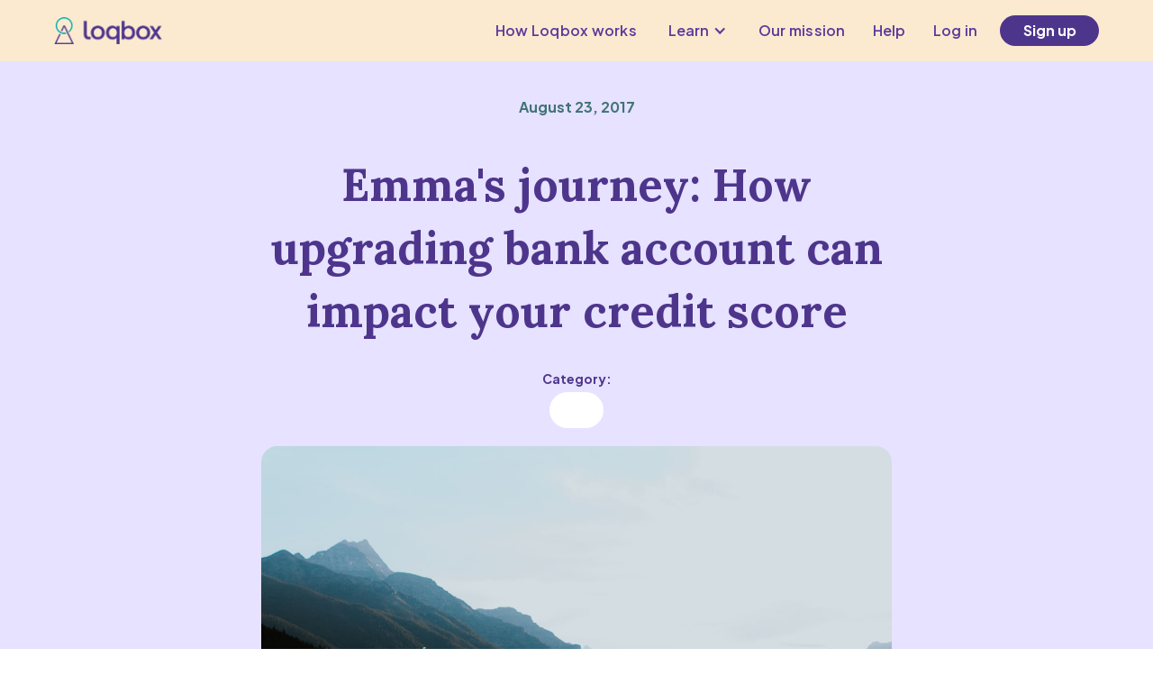

--- FILE ---
content_type: text/html; charset=utf-8
request_url: https://www.loqbox.com/en-gb/blog/how-upgrading-your-bank-account-can-impact-your-credit-score
body_size: 9848
content:
<!DOCTYPE html><!-- Last Published: Wed Jan 28 2026 16:55:08 GMT+0000 (Coordinated Universal Time) --><html data-wf-domain="uk-new.loqbox.co" data-wf-page="65fc107915e330d7a501b68c" data-wf-site="63ef5aa63ff3cf29e178aa95" lang="en" data-wf-collection="65fc107915e330d7a501b5b6" data-wf-item-slug="how-upgrading-your-bank-account-can-impact-your-credit-score"><head><meta charset="utf-8"/><title>Emma&#x27;s journey: Upgrading bank account</title><meta content="What can affect your credit score? Blogger Emma has this note of caution. If you can save as little as £20 a month, you can build your credit score with…" name="description"/><meta content="Emma&#x27;s journey: Upgrading bank account" property="og:title"/><meta content="What can affect your credit score? Blogger Emma has this note of caution. If you can save as little as £20 a month, you can build your credit score with…" property="og:description"/><meta content="https://cdn.prod.website-files.com/63ef5aa63ff3cfcd8f78aa99/64c2512092d4b315167f993f_64997d1e3149776f24fcdaa2_63f32b9cefd50a6b75eb13af_636a36ab159d72681e9d41d4_635aa6fdd9ad2b3a6a6d496a_impact.png" property="og:image"/><meta content="Emma&#x27;s journey: Upgrading bank account" property="twitter:title"/><meta content="What can affect your credit score? Blogger Emma has this note of caution. If you can save as little as £20 a month, you can build your credit score with…" property="twitter:description"/><meta content="https://cdn.prod.website-files.com/63ef5aa63ff3cfcd8f78aa99/64c2512092d4b315167f993f_64997d1e3149776f24fcdaa2_63f32b9cefd50a6b75eb13af_636a36ab159d72681e9d41d4_635aa6fdd9ad2b3a6a6d496a_impact.png" property="twitter:image"/><meta property="og:type" content="website"/><meta content="summary_large_image" name="twitter:card"/><meta content="width=device-width, initial-scale=1" name="viewport"/><link href="https://cdn.prod.website-files.com/63ef5aa63ff3cf29e178aa95/css/loqbox-rebrand-uk-bed828a9eb6766a806a30.shared.aa4c851f3.min.css" rel="stylesheet" type="text/css" integrity="sha384-qkyFHzzhSsY8SqgkNGGYiCke7W6/NgiGjv+h9PZ0oOj+nZJn0K4QDUT1LlJ4Gt+1" crossorigin="anonymous"/><link href="https://cdn.prod.website-files.com/63ef5aa63ff3cf29e178aa95/css/loqbox-rebrand-uk-bed828a9eb6766a806a30.65fc107915e330d7a501b68c-3b479cb17.min.css" rel="stylesheet" type="text/css" integrity="sha384-CLia9uOOzyh/E8ZyDnC19bMP1ej7w82+0U2mM5MSYnTJIe4+9N6cZttv2Tt+jktJ" crossorigin="anonymous"/><link href="https://fonts.googleapis.com" rel="preconnect"/><link href="https://fonts.gstatic.com" rel="preconnect" crossorigin="anonymous"/><script src="https://ajax.googleapis.com/ajax/libs/webfont/1.6.26/webfont.js" type="text/javascript"></script><script type="text/javascript">WebFont.load({  google: {    families: ["Open Sans:300,300italic,400,400italic,600,600italic,700,700italic,800,800italic","Lato:100,100italic,300,300italic,400,400italic,700,700italic,900,900italic","Merriweather:300,300italic,400,400italic,700,700italic,900,900italic","Lora:regular,500,600,700,italic,500italic,600italic,700italic:cyrillic,cyrillic-ext,latin,latin-ext,vietnamese","Plus Jakarta Sans:200,300,regular,500,600,700,800,200italic,300italic,italic,500italic,600italic,700italic,800italic:cyrillic-ext,latin,latin-ext"]  }});</script><script type="text/javascript">!function(o,c){var n=c.documentElement,t=" w-mod-";n.className+=t+"js",("ontouchstart"in o||o.DocumentTouch&&c instanceof DocumentTouch)&&(n.className+=t+"touch")}(window,document);</script><link href="https://cdn.prod.website-files.com/63ef5aa63ff3cf29e178aa95/63ef5aa63ff3cf5c6c78acfe_loqbox-favicon%20(2).png" rel="shortcut icon" type="image/x-icon"/><link href="https://cdn.prod.website-files.com/63ef5aa63ff3cf29e178aa95/63ef5aa63ff3cf09f578ac0e_Webclip.png" rel="apple-touch-icon"/><!-- Google Tag Manager --> <script>(function(w,d,s,l,i){w[l]=w[l]||[];w[l].push({'gtm.start':new Date().getTime(),event:'gtm.js'});var f=d.getElementsByTagName(s)[0],j=d.createElement(s);j.async=true;j.src="https://sst.loqbox.com/b9avwnozhf.js?"+i;f.parentNode.insertBefore(j,f);})(window,document,'script','dataLayer','36d9=aWQ9R1RNLU1GVzI3REg%3D&apiKey=950245ae');</script> <!-- End Google Tag Manager -->

<!-- TrustBox script -->
<script type="text/javascript" src="//widget.trustpilot.com/bootstrap/v5/tp.widget.bootstrap.min.js" async></script>
<!-- End TrustBox script -->

<script src="https://cdn-eu.pagesense.io/js/loqbox/b9e7ea6514b4412a93a472443e6fa120.js"></script><script type="application/ld+json">
{
  "@context": "https://schema.org",
  "@type": "BlogPosting",
  "name": "Emma&#39;s journey: Upgrading bank account",
  "description": "What can affect your credit score? Blogger Emma has this note of caution. If you can save as little as £20 a month, you can build your credit score with…",
  "headline": "Emma&#39;s journey: How upgrading bank account can impact your credit score",
  "mainEntityOfPage": {
    "@type": "WebPage",
    "@id": "https://www.loqbox.com/en-gb/blog/how-upgrading-your-bank-account-can-impact-your-credit-score"
  },
  "potentialAction": {
    "@type": "ReadAction",
    "description": "I’m Emma and I’m blogging about how my credit profile and score change as well as the things I learn about the money world while I go through my Loqbox journey.Today I’m going to tell you about my experience of trying to upgrade my bank account and how it ended up pulling my credit score down by more than 120 points!Here is a screenshot of my credit score before I went to my bank to apply for a better bank account. You can see that my score was 373:And here it is after the saga of applying for a better bank account:You can clearly see that my credit score dropped by a whopping 123 points!",
    "target": "https://www.loqbox.com/en-gb/blog/how-upgrading-your-bank-account-can-impact-your-credit-score"
  }
}
</script>

<style>
 .isa-table {
  width: 100%;
  border-collapse: collapse;
  font-family: 'Plus Jakarta Sans', sans-serif;
  font-size: 14px;
}

.isa-table th,
.isa-table td {
  border: 1px solid #ccc;
  padding: 16px;
  vertical-align: top;
  font-size: 14px;
}

.isa-table th {
  width: 22%;
  font-weight: 600;
  background: #f8f8f8;
}

.link {
  color: #1a73e8;
  text-decoration: underline;
  cursor: pointer;
  font-weight: 500;
}

.highlight-box {
  background: #fff7d5;
  border-left: 4px solid #f2c94c;
  padding: 12px 16px;
  margin-top: 12px;
}

.highlight-box ul {
  margin: 0;
  padding-left: 20px;
}

.highlight-box li {
  margin-bottom: 8px;
}

.highlight-tip-box {
  background: #FFF9E8;
  border-radius: 18px;
  padding: 18px 20px;
  font-family: 'Plus Jakarta Sans', sans-serif;
  font-size: 16px;
  line-height: 1.5;
}

.highlight-tip-box ul {
  margin-top: 12px;
  padding-left: 20px;
}

.highlight-tip-box li {
  margin-bottom: 8px;
}

.highlight-tip-box li:last-child {
  margin-bottom: 0; /* removes bottom gap */
}

.isa-table {
  width: 100%;
  border-collapse: collapse;
  font-family: 'Plus Jakarta Sans', sans-serif;
  font-size: 14px;
  line-height: 1.5;
}

.isa-table th,
.isa-table td {
  border: 1px solid #000;
  padding: 20px;
  vertical-align: top;
}

.isa-table th {
  width: 28%;
  font-weight: 700;
  text-align: left;
}

.isa-table td p {
  margin: 0 0 12px 0;
}

.isa-table td p:last-child {
  margin-bottom: 0;
}

.isa-table .lead {
  font-weight: 700;
}

.isa-table ul {
  margin: 12px 0 0 20px;
  padding: 0;
}

.isa-table li {
  margin-bottom: 10px;
}

.isa-table li:last-child {
  margin-bottom: 0;
}

.isa-table a {
  color: #1a73e8;
  text-decoration: underline;
}

.highlight {
  background: #fff3b0;
  padding: 0 4px;
}

</style></head><body class="body-6"><div class="main-wrapper"><div class="page-wrapper"><div data-animation="over-right" class="rebrand-nav-cro10 mx149 ultimate-nav-2025 w-variant-8c31a889-ef06-fbae-79a8-924ed8aca85c w-nav" data-easing2="ease" data-wf--ultimate-nav-2025-light--variant="light-purple-2" data-easing="ease" data-collapse="medium" role="banner" data-duration="400" id="header"><div class="container-main hero-header w-container"><a href="/en-gb/" class="brand w-inline-block"><img width="120" height="" alt="loqbox logo dark" src="https://cdn.prod.website-files.com/63ef5aa63ff3cf29e178aa95/63ef5aa63ff3cf826278ac57_Loqbox-logo-light-bg.png" loading="lazy" srcset="https://cdn.prod.website-files.com/63ef5aa63ff3cf29e178aa95/63ef5aa63ff3cf826278ac57_Loqbox-logo-light-bg-p-500.png 500w, https://cdn.prod.website-files.com/63ef5aa63ff3cf29e178aa95/63ef5aa63ff3cf826278ac57_Loqbox-logo-light-bg.png 760w" sizes="(max-width: 479px) 100vw, 120px" class="image-3"/></a><nav role="navigation" class="nav-menu w-nav-menu"><div class="header_mobile-wrapper"><a href="/en-gb/" class="brand w-inline-block"><img width="95" height="Auto" alt="loqbox logo dark" src="https://cdn.prod.website-files.com/63ef5aa63ff3cf29e178aa95/63ef5aa63ff3cf1a3378ac29_Product%20Type%3DDefault%2C%20Alt%20colours%3DOff%2C%20Icon%3DOn%403x.png" loading="lazy" class="image-21"/></a><a href="#" class="header_mobile-close w-button">+</a></div><div class="div-block-39 align-left"><div class="nav-button-div"><a href="https://app.uk.loqbox.com/signup/create-account" class="rebrand-button-burger-menu w-button">Sign up</a></div></div><a href="/en-gb/how-it-works" class="nav-link nav-white rebrand-nav-link-dark">How Loqbox works</a><div class="div-block-39 align-left"><div data-delay="0" data-hover="true" class="nav-link-dropdown w-dropdown"><div class="rebrand-nav-white rebrand-dropdown-toggle-dark w-dropdown-toggle"><div class="text-block-55"><span>Learn</span></div><div class="icon-7 w-icon-dropdown-toggle"></div></div><nav class="rebrand-dropdown-list-light w-dropdown-list"><a href="/en-gb/improve-your-credit-score" class="rebrand-nav-purple-top w-dropdown-link">Improve your credit score</a><a href="/en-gb/your-goals" class="rebrand-nav-purple w-dropdown-link">Achieve your goals</a><a href="/en-gb/your-credit-personality" class="rebrand-nav-purple w-dropdown-link">Your credit personality</a><a href="/en-gb/loqbox-learn" class="rebrand-nav-purple w-dropdown-link">Loqbox Learn</a><a href="https://www.loqbox.com/en-gb/blog" class="rebrand-nav-purple-bottom w-dropdown-link">Blog</a></nav></div></div><a href="/en-gb/our-mission" class="nav-link nav-white rebrand-nav-link-dark">Our mission</a><a href="/en-gb/faqs" class="nav-link nav-white rebrand-nav-link-dark">Help</a><a href="https://app.uk.loqbox.com/login" class="nav-link nav-white rebrand-nav-link-dark">Log in</a></nav><a href="https://app.uk.loqbox.com/signup/create-account" class="rebrand-button-nav-purple w-button">Sign up</a><div class="menu-button-2 w-nav-button"><div class="burger-menu-icon-dark w-icon-nav-menu"></div></div></div></div></div><div class="section-fixed-2 blog-post-hero"><div class="w-layout-blockcontainer container-fixed w-container"><div class="blog--post-hero-div"><div class="blog-in-post-date">August 23, 2017</div><h1 class="blog-post-h1">Emma&#x27;s journey: How upgrading bank account can impact your credit score</h1><div class="div-block-190 w-condition-invisible"><div class="text-block-84">Author:</div><a href="#" class="blog-post-category news left w-inline-block"><img src="https://cdn.prod.website-files.com/63ef5aa63ff3cf29e178aa95/67e190cf9476d464d9621805_Ellipse%201%20(2).png" loading="lazy" alt="" class="image-198 w-dyn-bind-empty"/><div class="blog-post-category-text news3 w-dyn-bind-empty"></div></a></div><div class="div-block-190"><div class="text-block-84">Category:</div><a href="#" class="blog-post-category news left w-inline-block"><img src="https://cdn.prod.website-files.com/63ef5aa63ff3cf29e178aa95/67e190cf9476d464d9621805_Ellipse%201%20(2).png" loading="lazy" alt="" class="image-198 w-dyn-bind-empty"/><div class="blog-post-category-text news3 w-dyn-bind-empty"></div></a></div><img src="https://cdn.prod.website-files.com/63ef5aa63ff3cfcd8f78aa99/64c2512092d4b315167f993f_64997d1e3149776f24fcdaa2_63f32b9cefd50a6b75eb13af_636a36ab159d72681e9d41d4_635aa6fdd9ad2b3a6a6d496a_impact.png" loading="lazy" alt="" class="blog-post-img"/></div></div></div><div class="section-fixed-2 blog-post-body"><div class="w-layout-blockcontainer container-fixed w-container"><div class="blog-post-body-div"><div class="blog-post-rich-text w-richtext"><p><strong>Hi everyone!</strong></p><p><strong>I’m Emma and I’m blogging about how my credit profile and score change as well as the things I learn about the money world while I go through my Loqbox journey.</strong></p><p><strong>Today I’m going to tell you about my experience of trying to upgrade my bank account and how it ended up pulling my credit score down by more than 120 points!</strong></p><p><strong>Here is a screenshot of my credit score before I went to my bank to apply for a better bank account. You can see that my score was 373:</strong></p><p><strong>And here it is after the saga of applying for a better bank account:</strong></p><p><strong>You can clearly see that my credit score dropped by a whopping 123 points!<br/></strong></p><h3><strong>What happened?!</strong></h3><p><strong>When I went in to upgrade my account (to one with a credit card included) my bank told me that they would have to perform a credit check- which I agreed to. Weeks later I found out that because my credit score was not high enough, my bank would not upgrade my account to the one I wanted. Instead, they offered to upgrade me from a basic account to a current account (no credit card included in the account) and told me that they would have to perform yet another credit check.</strong></p><p><strong>A week or two after I had my current account I went online to Clearscore.com to check my credit score and was astonished to find that it had dropped so much! When I went to find out what had caused it to drop so much I saw that my bank had not performed 2 credit checks (they show up as ‘Hard Searches’ on your credit report) but instead had carried out 4! These hard searches were showing up on my credit report as credit applications! So even though I was purely applying for a better account, my credit report now makes it seem as if I am desperate for credit.<br/></strong></p><h3><strong>Applying for a better account did not affect my credit-worthiness so why did my credit score fall so much?</strong></h3><p><strong>The fact that my credit score fell so much when my credit worthiness hadn’t changed at all underlines one of the many flaws in our credit scoring system. Because my bank carried out four hard searches which shows up as four credit applications, my credit report makes it seem like I’m a risky borrower who is mismanaging credit. This is why my credit score fell by so much.<br/></strong></p><h3><strong>Beware!</strong></h3><p><strong>Any application is likely to drop your score a little, as will taking out almost any new financial account such as a loan, credit card or mobile phone, but that’s OK. When you open a new account your score dips because you haven’t started managing it yet, which means that lenders don’t know if you will manage it well or not. That’s to be expected and is totally normal. As you make your payments your score should start climbing again. The thing to watch out for are hard searches or multiple hard searches for products or accounts you don’t get, as these can make you seem desperate which can put lenders and financial institutions off.</strong></p><p><strong>Make sure you understand the consequences that upgrading your bank account can have on your credit score before you go through with it and make sure you speak to your bank to double check how many hard searches they will perform. Regardless of whether you are applying for an account with or without a credit card, they will have to perform a hard search which will show up as a credit application on your credit report and likely drag down your credit score.</strong></p><p><strong>This also underlines just how important it is to have a credit payment history. If my bank of 7 years isn’t willing to give me a better account then how can I expect any other financial institution to? Thankfully I’m already using Loqbox and am on my way to building a credit payment history.<br/></strong></p><h3><strong>But I still had questions…</strong></h3><p><strong>How long will these hard searches show up in my credit report for? How long will it be before my Loqbox monthly payments begin to overshadow these hard searches so that my credit score can begin to rise? Keep following me through my Loqbox journey to find out!</strong></p></div></div></div></div><div class="section-56 homes"><div><h2 class="rebrand-h2 blogcategories">Explore more articles</h2><div data-delay="4000" data-animation="slide" class="slider-13 w-slider" data-autoplay="false" data-easing="ease" data-hide-arrows="false" data-disable-swipe="false" data-autoplay-limit="0" data-nav-spacing="3" data-duration="500" data-infinite="true"><div class="w-slider-mask"><div class="slide-9 w-slide"><div class="w-layout-grid grid-32 slider3"><a id="w-node-_20131329-fa20-b750-2f8e-223a91ea6799-a501b68c" href="https://www.loqbox.com/en-gb/categories/credit-building" class="link-block-29 desktop w-inline-block"><img src="https://cdn.prod.website-files.com/63ef5aa63ff3cf29e178aa95/65d219a3adb63f213f302639_Rectangle%20646%20(1).png" loading="lazy" id="w-node-_20131329-fa20-b750-2f8e-223a91ea679a-a501b68c" sizes="(max-width: 620px) 100vw, 620px" alt="" srcset="https://cdn.prod.website-files.com/63ef5aa63ff3cf29e178aa95/65d219a3adb63f213f302639_Rectangle%20646%20(1)-p-500.png 500w, https://cdn.prod.website-files.com/63ef5aa63ff3cf29e178aa95/65d219a3adb63f213f302639_Rectangle%20646%20(1).png 620w"/><h3 class="heading-52">Credit building</h3></a><a id="w-node-_20131329-fa20-b750-2f8e-223a91ea679d-a501b68c" href="https://www.loqbox.com/en-gb/categories/homes-and-mortgages" class="link-block-29 desktop w-inline-block"><img src="https://cdn.prod.website-files.com/63ef5aa63ff3cf29e178aa95/65d26f29ccb2aa8ee01ae155_Rectangle%20647.png" loading="lazy" id="w-node-_20131329-fa20-b750-2f8e-223a91ea679e-a501b68c" sizes="(max-width: 621px) 100vw, 621px" alt="" srcset="https://cdn.prod.website-files.com/63ef5aa63ff3cf29e178aa95/65d26f29ccb2aa8ee01ae155_Rectangle%20647-p-500.png 500w, https://cdn.prod.website-files.com/63ef5aa63ff3cf29e178aa95/65d26f29ccb2aa8ee01ae155_Rectangle%20647.png 621w"/><h3 class="heading-52">Homes &amp; mortgages</h3></a><a id="w-node-_20131329-fa20-b750-2f8e-223a91ea67a1-a501b68c" href="https://www.loqbox.com/en-gb/categories/making-money" class="link-block-29 desktop w-inline-block"><img src="https://cdn.prod.website-files.com/63ef5aa63ff3cf29e178aa95/65d26f349cb7c96fa58c3c5a_Rectangle%20648.png" loading="lazy" id="w-node-_20131329-fa20-b750-2f8e-223a91ea67a2-a501b68c" sizes="(max-width: 621px) 100vw, 621px" alt="" srcset="https://cdn.prod.website-files.com/63ef5aa63ff3cf29e178aa95/65d26f349cb7c96fa58c3c5a_Rectangle%20648-p-500.png 500w, https://cdn.prod.website-files.com/63ef5aa63ff3cf29e178aa95/65d26f349cb7c96fa58c3c5a_Rectangle%20648.png 621w"/><h3 class="heading-52">Making money</h3></a></div></div><div class="slide-9 w-slide"><div class="w-layout-grid grid-32 slider3"><a id="w-node-_20131329-fa20-b750-2f8e-223a91ea67a7-a501b68c" href="https://www.loqbox.com/en-gb/categories/budgeting" class="link-block-29 desktop w-inline-block"><img src="https://cdn.prod.website-files.com/63ef5aa63ff3cf29e178aa95/65d26f3fe138b91fc34a98a5_Rectangle%20649.png" loading="lazy" id="w-node-_20131329-fa20-b750-2f8e-223a91ea67a8-a501b68c" sizes="(max-width: 620px) 100vw, 620px" alt="" srcset="https://cdn.prod.website-files.com/63ef5aa63ff3cf29e178aa95/65d26f3fe138b91fc34a98a5_Rectangle%20649-p-500.png 500w, https://cdn.prod.website-files.com/63ef5aa63ff3cf29e178aa95/65d26f3fe138b91fc34a98a5_Rectangle%20649.png 620w"/><h3 class="heading-52">Budgeting</h3></a><a id="w-node-_20131329-fa20-b750-2f8e-223a91ea67ab-a501b68c" href="https://www.loqbox.com/en-gb/categories/saving" class="link-block-29 desktop w-inline-block"><img src="https://cdn.prod.website-files.com/63ef5aa63ff3cf29e178aa95/65d26f4bf25c0e47ad65c315_Rectangle%20650.png" loading="lazy" id="w-node-_20131329-fa20-b750-2f8e-223a91ea67ac-a501b68c" sizes="(max-width: 621px) 100vw, 621px" alt="" srcset="https://cdn.prod.website-files.com/63ef5aa63ff3cf29e178aa95/65d26f4bf25c0e47ad65c315_Rectangle%20650-p-500.png 500w, https://cdn.prod.website-files.com/63ef5aa63ff3cf29e178aa95/65d26f4bf25c0e47ad65c315_Rectangle%20650.png 621w"/><h3 class="heading-52">Saving</h3></a><a id="w-node-_20131329-fa20-b750-2f8e-223a91ea67af-a501b68c" href="https://www.loqbox.com/en-gb/categories/debt-and-borrowing" class="link-block-29 desktop w-inline-block"><img src="https://cdn.prod.website-files.com/63ef5aa63ff3cf29e178aa95/65d26f59772349200f13e200_Rectangle%20651.png" loading="lazy" id="w-node-_20131329-fa20-b750-2f8e-223a91ea67b0-a501b68c" sizes="(max-width: 620px) 100vw, 620px" alt="" srcset="https://cdn.prod.website-files.com/63ef5aa63ff3cf29e178aa95/65d26f59772349200f13e200_Rectangle%20651-p-500.png 500w, https://cdn.prod.website-files.com/63ef5aa63ff3cf29e178aa95/65d26f59772349200f13e200_Rectangle%20651.png 620w"/><h3 class="heading-52">Debt &amp; borrowing</h3></a></div></div><div class="slide-9 w-slide"><div class="w-layout-grid grid-32 slider3"><a id="w-node-_20131329-fa20-b750-2f8e-223a91ea67b5-a501b68c" href="https://www.loqbox.com/en-gb/categories/students-and-young-people" class="link-block-29 desktop w-inline-block"><img src="https://cdn.prod.website-files.com/63ef5aa63ff3cf29e178aa95/65d26f62e138b91fc34aab9b_Rectangle%20652.png" loading="lazy" id="w-node-_20131329-fa20-b750-2f8e-223a91ea67b6-a501b68c" sizes="(max-width: 620px) 100vw, 620px" alt="" srcset="https://cdn.prod.website-files.com/63ef5aa63ff3cf29e178aa95/65d26f62e138b91fc34aab9b_Rectangle%20652-p-500.png 500w, https://cdn.prod.website-files.com/63ef5aa63ff3cf29e178aa95/65d26f62e138b91fc34aab9b_Rectangle%20652.png 620w"/><h3 class="heading-52">Students &amp; young people</h3></a><a id="w-node-_20131329-fa20-b750-2f8e-223a91ea67b9-a501b68c" href="https://www.loqbox.com/en-gb/categories/moving-to-the-uk" class="link-block-29 desktop w-inline-block"><img src="https://cdn.prod.website-files.com/63ef5aa63ff3cf29e178aa95/65d26f6ed21bf2a16e333792_Rectangle%20653.png" loading="lazy" id="w-node-_20131329-fa20-b750-2f8e-223a91ea67ba-a501b68c" sizes="(max-width: 621px) 100vw, 621px" alt="" srcset="https://cdn.prod.website-files.com/63ef5aa63ff3cf29e178aa95/65d26f6ed21bf2a16e333792_Rectangle%20653-p-500.png 500w, https://cdn.prod.website-files.com/63ef5aa63ff3cf29e178aa95/65d26f6ed21bf2a16e333792_Rectangle%20653.png 621w"/><h3 class="heading-52">Moving to the UK</h3></a><a id="w-node-_20131329-fa20-b750-2f8e-223a91ea67bd-a501b68c" href="https://www.loqbox.com/en-gb/categories/financial-wellbeing" class="link-block-29 desktop w-inline-block"><img src="https://cdn.prod.website-files.com/63ef5aa63ff3cf29e178aa95/65d26f81e78d68be45ec9afa_Rectangle%20654.png" loading="lazy" id="w-node-_20131329-fa20-b750-2f8e-223a91ea67be-a501b68c" sizes="(max-width: 621px) 100vw, 621px" alt="" srcset="https://cdn.prod.website-files.com/63ef5aa63ff3cf29e178aa95/65d26f81e78d68be45ec9afa_Rectangle%20654-p-500.png 500w, https://cdn.prod.website-files.com/63ef5aa63ff3cf29e178aa95/65d26f81e78d68be45ec9afa_Rectangle%20654.png 621w"/><h3 class="heading-52">Financial wellbeing</h3></a></div></div></div><div class="left-arrow-8 w-slider-arrow-left"><div class="icon-27 w-icon-slider-left"></div></div><div class="right-arrow-11 w-slider-arrow-right"><div class="w-icon-slider-right"></div></div><div class="slide-nav-6 w-slider-nav w-slider-nav-invert w-round"></div></div><div data-delay="4000" data-animation="slide" class="slider-13 mobile w-slider" data-autoplay="true" data-easing="ease" data-hide-arrows="false" data-disable-swipe="false" data-autoplay-limit="0" data-nav-spacing="3" data-duration="500" data-infinite="true"><div class="w-slider-mask"><div class="slide-9 w-slide"><div class="w-layout-grid grid-33 mobile"><a id="w-node-_20131329-fa20-b750-2f8e-223a91ea67ca-a501b68c" href="https://www.loqbox.com/en-gb/categories/credit-building" class="link-block-28 mobile w-inline-block"><img src="https://cdn.prod.website-files.com/63ef5aa63ff3cf29e178aa95/65d21b50e78d68be45c5f58f_Rectangle%20646%20(3).png" loading="lazy" id="w-node-_20131329-fa20-b750-2f8e-223a91ea67cb-a501b68c" alt=""/><h3 class="heading-51 mobile">Credit building<br/>‍</h3></a><a id="w-node-_20131329-fa20-b750-2f8e-223a91ea67d0-a501b68c" href="https://www.loqbox.com/en-gb/categories/homes-and-mortgages" class="link-block-28 w-inline-block"><img src="https://cdn.prod.website-files.com/63ef5aa63ff3cf29e178aa95/65d75586ae7f962ad8c20c98_Rectangle%20647%20(2).png" loading="lazy" id="w-node-_20131329-fa20-b750-2f8e-223a91ea67d1-a501b68c" alt=""/><h3 class="heading-51 mobile">Homes &amp; mortgages</h3></a><a id="w-node-_20131329-fa20-b750-2f8e-223a91ea67d4-a501b68c" href="https://www.loqbox.com/en-gb/categories/making-money" class="link-block-28 w-inline-block"><img src="https://cdn.prod.website-files.com/63ef5aa63ff3cf29e178aa95/65d755918353e7c36a3d8903_Rectangle%20650%20(2).png" loading="lazy" id="w-node-_20131329-fa20-b750-2f8e-223a91ea67d5-a501b68c" alt=""/><h3 class="heading-51 mobile">Making money<br/>‍</h3></a></div></div><div class="slide-9 w-slide"><div class="w-layout-grid grid-33 mobile"><a id="w-node-_20131329-fa20-b750-2f8e-223a91ea67dd-a501b68c" href="https://www.loqbox.com/en-gb/categories/budgeting" class="link-block-28 mobile w-inline-block"><img src="https://cdn.prod.website-files.com/63ef5aa63ff3cf29e178aa95/65d755a1d4145e31616bfb3d_Rectangle%20646%20(4).png" loading="lazy" id="w-node-_20131329-fa20-b750-2f8e-223a91ea67de-a501b68c" alt=""/><h3 class="heading-51 mobile">Budgeting<br/>‍<!-- -->‍</h3></a><a id="w-node-_20131329-fa20-b750-2f8e-223a91ea67e3-a501b68c" href="https://www.loqbox.com/en-gb/categories/saving" class="link-block-28 w-inline-block"><img src="https://cdn.prod.website-files.com/63ef5aa63ff3cf29e178aa95/65d755b5359ce5f747ee5907_Rectangle%20647%20(3).png" loading="lazy" id="w-node-_20131329-fa20-b750-2f8e-223a91ea67e4-a501b68c" alt=""/><h3 class="heading-51 mobile">Saving<br/>‍</h3></a><a id="w-node-_20131329-fa20-b750-2f8e-223a91ea67e7-a501b68c" href="https://www.loqbox.com/en-gb/categories/debt-and-borrowing" class="link-block-28 w-inline-block"><img src="https://cdn.prod.website-files.com/63ef5aa63ff3cf29e178aa95/65d755d1143f847083d47306_Rectangle%20650%20(3).png" loading="lazy" id="w-node-_20131329-fa20-b750-2f8e-223a91ea67e8-a501b68c" alt=""/><h3 class="heading-51 mobile">Debt &amp; borrowing</h3></a></div></div><div class="slide-9 w-slide"><div class="w-layout-grid grid-33 mobile"><a id="w-node-_20131329-fa20-b750-2f8e-223a91ea67f0-a501b68c" href="https://www.loqbox.com/en-gb/categories/students-and-young-people" class="link-block-28 mobile w-inline-block"><img src="https://cdn.prod.website-files.com/63ef5aa63ff3cf29e178aa95/65d756337854da79012698d6_Rectangle%20646%20(5).png" loading="lazy" id="w-node-_20131329-fa20-b750-2f8e-223a91ea67f1-a501b68c" alt=""/><h3 class="heading-51 mobile">Students &amp; young people</h3></a><a id="w-node-_20131329-fa20-b750-2f8e-223a91ea67f6-a501b68c" href="https://www.loqbox.com/en-gb/categories/moving-to-the-uk" class="link-block-28 w-inline-block"><img src="https://cdn.prod.website-files.com/63ef5aa63ff3cf29e178aa95/65d7563af5379af185ad5281_Rectangle%20647%20(4).png" loading="lazy" id="w-node-_20131329-fa20-b750-2f8e-223a91ea67f7-a501b68c" alt=""/><h3 class="heading-51 mobile">Moving to the UK<br/>‍</h3></a><a id="w-node-_20131329-fa20-b750-2f8e-223a91ea67fa-a501b68c" href="https://www.loqbox.com/en-gb/categories/financial-wellbeing" class="link-block-28 w-inline-block"><img src="https://cdn.prod.website-files.com/63ef5aa63ff3cf29e178aa95/65d756442e263e4e0164b381_Rectangle%20650%20(4).png" loading="lazy" id="w-node-_20131329-fa20-b750-2f8e-223a91ea67fb-a501b68c" alt=""/><h3 class="heading-51 mobile">Financial wellbeing</h3></a></div></div></div><div class="left-arrow-8 w-slider-arrow-left"><div class="icon-27 w-icon-slider-left"></div></div><div class="right-arrow-11 w-slider-arrow-right"><div class="w-icon-slider-right"></div></div><div class="slide-nav-6 w-slider-nav w-slider-nav-invert w-round"></div></div></div></div><div class="section-fixed-2 cta"><div class="w-layout-blockcontainer container-15 w-container"><div class="columns-47 cta w-row"><div class="w-col w-col-6 w-col-stack"><div class="blog-cta-div newsroom"><div id="w-node-dc5d0c57-550c-9850-0817-c65ce199eaf8-a501b68c" class="w-layout-layout blog-cta-stack-inner newsroom wf-layout-layout"><div id="w-node-dc5d0c57-550c-9850-0817-c65ce199eaf9-a501b68c" class="w-layout-cell"><div class="blog-cta-title">See what our members are saying</div><div class="rebrand-para">Real stories, real impact. Hear more from our members who are transforming their financial futures.</div><a href="/en-gb/member-reviews" class="rebrand-button-primary newsroom2 w-button">Member stories</a></div><div class="w-layout-cell"><img src="https://cdn.prod.website-files.com/63ef5aa63ff3cf29e178aa95/67c8a7208a45021745d9be7e_Invite%20Image%201%201.png" loading="lazy" alt="" class="image-119 newsroom"/></div></div></div></div><div class="column-146 w-col w-col-6 w-col-stack"><div class="blog-cta-div newsroom2"><div id="w-node-dc5d0c57-550c-9850-0817-c65ce199eb04-a501b68c" class="w-layout-layout blog-cta-stack-inner newsroom wf-layout-layout"><div id="w-node-dc5d0c57-550c-9850-0817-c65ce199eb05-a501b68c" class="w-layout-cell"><div class="blog-cta-title">Live a richer life with Loqbox</div><div class="rebrand-para">Free for 7 days and then £2.99 a week, you could grow your credit score by up to 200 points in 12 months</div><a href="https://app.uk.loqbox.com/signup/create-account" class="rebrand-button-primary newsroom2 w-button">Get started</a></div><div class="w-layout-cell"><img src="https://cdn.prod.website-files.com/63ef5aa63ff3cf29e178aa95/6512f3f9dba6e034ff7f7edb_New%20Icons_Gold%20bolt%20on%20purple%20bg%201.png" loading="lazy" alt="Two lightning bolts" class="image-119 newsroom"/></div></div><div class="disclaimer-2 boost">Improvements to your credit score are not guaranteed</div></div></div></div></div></div><div data-wf--megafooter-cro10--variant="base" class="section_megafooter_rebrand_cro10"><div class="container footer_con"><div class="megafooter_logo_div"><a href="/en-gb/" class="w-inline-block"><img src="https://cdn.prod.website-files.com/63ef5aa63ff3cf29e178aa95/63ef5aa63ff3cf04d178ac1c_loqbox-logo-rebrand.png" loading="lazy" width="120" alt="loqbox logo light"/></a></div><div class="w-layout-grid grid-21"><div id="w-node-_942a7158-62c2-949d-f882-893a7a6b210b-7a6b2105" class="div_megafooter"><h3 class="title_megafooter">What we do</h3><h3 class="para_megafooter"><a href="/en-gb/" class="link_megafooter text-white">Home</a></h3><h3 class="para_megafooter"><a href="/en-gb/our-mission" class="link_megafooter text-white">Our mission</a></h3><h3 class="para_megafooter"><a href="/en-gb/member-reviews" class="link_megafooter text-white">Member stories</a></h3><h3 class="para_megafooter"><a href="/en-gb/save" class="link_megafooter text-white">Loqbox Save</a></h3><h3 class="para_megafooter"><a href="/en-gb/grow" class="link_megafooter text-white">Loqbox Grow</a></h3><h3 class="para_megafooter"><a href="/en-gb/rent" class="link_megafooter text-white">Loqbox Rent</a></h3><h3 class="para_megafooter"><a href="/en-gb/coach" class="link_megafooter text-white">Loqbox Coach</a></h3><h3 class="para_megafooter"><a href="/en-gb/sitemap" class="link_megafooter text-white">Sitemap</a></h3></div><div id="w-node-_942a7158-62c2-949d-f882-893a7a6b211a-7a6b2105" class="div_megafooter"><h3 class="title_megafooter">Learn</h3><h3 class="para_megafooter"><a href="https://www.loqbox.com/en-gb/improve-your-credit-score" class="link_megafooter text-white">Improve your credit score</a></h3><h3 class="para_megafooter"><a href="/en-gb/how-it-works" class="link_megafooter text-white">How it works</a></h3><h3 class="para_megafooter"><a href="/en-gb/your-goals" class="link_megafooter text-white">Achieve your goals</a></h3><h3 class="para_megafooter"><a href="/en-gb/loqbox-learn" class="link_megafooter text-white">Loqbox Learn</a></h3><h3 class="para_megafooter"><a href="/en-gb/blog" class="link_megafooter text-white">Blog</a></h3></div><div id="w-node-_942a7158-62c2-949d-f882-893a7a6b212c-7a6b2105" class="div_megafooter"><h3 class="title_megafooter">Get help</h3><h3 class="para_megafooter"><a href="https://support-en-gb.loqbox.com/hc/en-gb" class="link_megafooter text-white">Support</a></h3><h3 class="para_megafooter"><a href="/en-gb/faqs" class="link_megafooter text-white">FAQs</a></h3><h3 class="para_megafooter"><a href="/en-gb/vulnerable-customers" class="link_megafooter text-white">Vulnerable customers</a></h3><div class="megafooter_spacing"></div><h3 class="title_megafooter">Work with us</h3><h3 class="para_megafooter"><a href="/en-gb/partners" class="link_megafooter text-white">Partners</a></h3><h3 class="para_megafooter"><a href="/en-gb/careers" class="link_megafooter text-white">Careers</a></h3></div><div id="w-node-_942a7158-62c2-949d-f882-893a7a6b213e-7a6b2105" class="div_megafooter"><h3 class="title_megafooter">Legal stuff</h3><h3 class="para_megafooter"><a href="/en-gb/terms-of-use" class="link_megafooter text-white">Terms of use</a></h3><h3 class="para_megafooter"><a href="/en-gb/privacy-notice" class="link_megafooter text-white">Privacy notice</a></h3><h3 class="para_megafooter"><a href="/en-gb/cookie-policy" class="link_megafooter text-white">Cookie policy</a></h3><h3 class="para_megafooter"><a href="/en-gb/complaints-procedure" class="link_megafooter text-white">Complaints policy</a></h3><h3 class="para_megafooter"><a href="/en-gb/members-agreement" class="link_megafooter text-white">Member&#x27;s agreement</a></h3><h3 class="para_megafooter"><a href="https://assets.loqbox.com/save-terms" target="_blank" class="link_megafooter text-white">Save terms</a></h3><h3 class="para_megafooter"><a href="https://assets.loqbox.com/grow-terms" target="_blank" class="link_megafooter text-white">Grow terms</a></h3><h3 class="para_megafooter"><a href="/en-gb/loqbox-tariff" class="link_megafooter text-white">Loqbox tariff</a></h3><h3 class="para_megafooter"><a href="/en-gb/risks-benefits" class="link_megafooter text-white">Risks &amp; benefits</a></h3><h3 class="para_megafooter"><a href="/en-gb/regulatory-status" class="link_megafooter text-white">Regulatory status</a></h3></div><div id="w-node-_942a7158-62c2-949d-f882-893a7a6b2153-7a6b2105" class="div_megafooter"><h3 class="title_megafooter_news_desktop">News</h3><h3 class="para_megafooter_news_desktop"><a href="/en-gb/newsroom" class="link_megafooter text-white">Newsroom</a></h3><div class="megafooter_spacing_desktop"></div><h3 class="title_megafooter">Social</h3><a href="https://www.instagram.com/loqbox/" target="_blank" class="megafooter_social_icon w-inline-block"><img src="https://cdn.prod.website-files.com/63ef5aa63ff3cf29e178aa95/63ef5aa63ff3cf643378ac1e_Instagram%20-%20Dark.png" loading="lazy" alt="instagram logo"/></a><a href="https://www.facebook.com/loqbox/" target="_blank" class="megafooter_social_icon w-inline-block"><img src="https://cdn.prod.website-files.com/63ef5aa63ff3cf29e178aa95/63ef5aa63ff3cf77b578ac14_Facebook%20-%20Dark.png" loading="lazy" alt="facebook logo"/></a><a href="https://twitter.com/loqbox" target="_blank" class="megafooter_social_icon w-inline-block"><img src="https://cdn.prod.website-files.com/63ef5aa63ff3cf29e178aa95/63ef5aa63ff3cf1c0978ac12_Twitter%20-%20Dark.png" loading="lazy" alt="twitter logo"/></a><a href="https://uk.linkedin.com/company/loqbox" target="_blank" class="megafooter_social_icon w-inline-block"><img src="https://cdn.prod.website-files.com/63ef5aa63ff3cf29e178aa95/63ef5aa63ff3cf784d78ac3c_LinkedIn%20-%20Dark.png" loading="lazy" alt="linkedin icon"/></a><a href="https://www.youtube.com/channel/UC0iLqrWUghfBcUKFnEAiDuA" target="_blank" class="megafooter_social_icon w-inline-block"><img src="https://cdn.prod.website-files.com/63ef5aa63ff3cf29e178aa95/63ef5aa63ff3cf9fbd78ac2b_YouTube%20-%20Dark.png" loading="lazy" alt="youtube icon"/></a><a href="https://www.tiktok.com/@loqbox" target="_blank" class="megafooter_social_icon w-inline-block"><img src="https://cdn.prod.website-files.com/63ef5aa63ff3cf29e178aa95/63ef5aa63ff3cfc45e78ac3b_Tiktok.png" loading="lazy" alt="tiktok icon"/></a><div class="megafooter_spacing"></div><h3 class="title_megafooter_news_mobile">News</h3><h3 class="para_megafooter_news_mobile"><a href="/en-gb/newsroom" class="link_megafooter text-white">Newsroom</a></h3></div></div><div class="div-block-60"><p class="megafooter_compliance">©2026 Loqbox Technology UK Limited – Registered in England and Wales, Company Registration number: 07916178.<br/><br/>Loqbox Technology UK Limited is registered with the Information Commissioner’s Office, registration number: Z3176777.<br/><br/>Loqbox™ is a trademark of Nooli UK Limited and used under license by Loqbox Technology UK Limited.<br/><br/>Loqbox Technology UK Limited is authorised and regulated by the Financial Conduct Authority (FRN 694919) for certain regulated activities. Registered office at Henleaze Business Centre, Henleaze, Bristol BS9 4PN. Some services we provide are not regulated by the FCA. Information about the regulatory status of our products and services can be found at <a target="_blank" href="https://www.loqbox.com/en-gb/regulatory-status" class="link-4 white">https://www.loqbox.com/en-gb/regulatory-status</a>.<br/><br/>DDC Financial Solutions Limited – Registered in England and Wales, Company Registration number: 07586243. DDC Financial Solutions Limited (trading as Loqbox Finance) is authorised and regulated by the Financial Conduct Authority (FRN 678579) registered office at Henleaze Business Centre, Henleaze, Bristol BS9 4PN.<br/><br/>Loqbox is only available to residents of the United Kingdom, Channel Islands and Isle of Man aged 18 and over. Terms and conditions apply.<br/><br/>Improvements to your credit score are not guaranteed. Missing payments to Loqbox or other credit accounts may harm your score.</p></div><div class="megafooter_lang_div"><div data-hover="false" data-delay="0" class="lang-dropdown w-dropdown"><div class="dropdown-toggle-7 w-dropdown-toggle"><img src="https://cdn.prod.website-files.com/63ef5aa63ff3cf29e178aa95/63ef5aa63ff3cf0b1d78ac88_Flag%20icons%20(2).png" loading="lazy" width="20" height="20" alt="loqbox UK" class="image-64"/><div class="icon-9 w-icon-dropdown-toggle"></div><div class="text-block-66">United Kingdom</div></div><nav class="dropdown-list-5 w-dropdown-list"><img src="https://cdn.prod.website-files.com/63ef5aa63ff3cf29e178aa95/63ef5aa63ff3cff07578acbc_Flag%20icons%20(1).png" loading="lazy" width="20" height="20" alt="" class="image-65"/><a href="https://www.loqbox.com/en-us" class="dropdown-link-2 w-dropdown-link">United States</a></nav></div></div></div></div></div><script src="https://d3e54v103j8qbb.cloudfront.net/js/jquery-3.5.1.min.dc5e7f18c8.js?site=63ef5aa63ff3cf29e178aa95" type="text/javascript" integrity="sha256-9/aliU8dGd2tb6OSsuzixeV4y/faTqgFtohetphbbj0=" crossorigin="anonymous"></script><script src="https://cdn.prod.website-files.com/63ef5aa63ff3cf29e178aa95/js/loqbox-rebrand-uk-bed828a9eb6766a806a30.schunk.a14e9f4ec9d50014.js" type="text/javascript" integrity="sha384-eAuZGb7jCYuSJeG/RqX5BDlkRKSrIDq3hUVA3WMHoKubKTmcRnhuFN2WFf+9swcP" crossorigin="anonymous"></script><script src="https://cdn.prod.website-files.com/63ef5aa63ff3cf29e178aa95/js/loqbox-rebrand-uk-bed828a9eb6766a806a30.86e5aa11.1b55502dd2157212.js" type="text/javascript" integrity="sha384-XpLFlrjjGfsrTzPe26U54tPKWdkkeVYXVb/iI8LleqlGxSksSz6dj6lijAUq2EbE" crossorigin="anonymous"></script><script src="https://assets.loqbox.com/js/plouton/v1.0.11/la.js?url=https://customer-api.uk.loqbox.com"></script></body></html>

--- FILE ---
content_type: text/css
request_url: https://cdn.prod.website-files.com/63ef5aa63ff3cf29e178aa95/css/loqbox-rebrand-uk-bed828a9eb6766a806a30.65fc107915e330d7a501b68c-3b479cb17.min.css
body_size: 29327
content:
:root{--black:black;--white:white;--yellow:yellow}body{color:#333;font-family:Gilroy;font-size:14px;line-height:20px}h1{color:#1f0242;margin-top:20px;margin-bottom:10px;font-family:Gilroy;font-size:2.5rem;font-weight:700;line-height:3.125rem}h2{margin-top:20px;margin-bottom:10px;font-size:32px;font-weight:700;line-height:36px}h3{color:#4e358c;margin-top:20px;margin-bottom:10px;font-family:Lora,sans-serif;font-size:24px;font-weight:700;line-height:30px}h4{margin-top:10px;margin-bottom:10px;font-size:18px;font-weight:700;line-height:24px}h5{margin-top:10px;margin-bottom:10px;font-size:14px;font-weight:700;line-height:20px}h6{margin-top:40px;margin-bottom:20px;font-size:12px;font-weight:700;line-height:18px}p{margin-bottom:10px}a{text-decoration:underline}ul{margin-top:20px;margin-bottom:20px;padding-left:20px;font-size:16px;line-height:24.5px;list-style-type:disc}ol{margin-top:0;margin-bottom:10px;padding-left:40px;font-size:16px;line-height:24.5px}img{max-width:100%;display:inline-block}blockquote{border-left:5px solid #e2e2e2;margin-bottom:10px;padding:10px 20px;font-size:16px;font-style:italic;line-height:24.5px}.w-layout-blockcontainer{max-width:940px;margin-left:auto;margin-right:auto;display:block}.w-layout-grid{grid-row-gap:16px;grid-column-gap:16px;grid-template-rows:auto auto;grid-template-columns:1fr 1fr;grid-auto-columns:1fr;display:grid}.w-layout-layout{grid-row-gap:20px;grid-column-gap:20px;grid-auto-columns:1fr;justify-content:center;padding:20px}.w-layout-cell{flex-direction:column;justify-content:flex-start;align-items:flex-start;display:flex}@media screen and (max-width:991px){.w-layout-blockcontainer{max-width:728px}}@media screen and (max-width:767px){.w-layout-blockcontainer{max-width:none}}.page-wrapper.autumn204{background-color:#fafcee}.container{flex-direction:column;align-items:flex-start;max-width:75rem;margin-left:auto;margin-right:auto;display:flex}.container.footer_con{flex-direction:column;align-items:flex-start;margin-top:0;padding-top:1.9375rem;padding-bottom:3.625rem;display:block}.nav-link{color:#1a1b1f;letter-spacing:.25px;margin-left:5px;margin-right:5px;padding:5px 10px;font-size:14px;line-height:20px;text-decoration:none}.nav-link:hover{color:#1a1b1fbf}.nav-link:focus-visible,.nav-link[data-wf-focus-visible]{outline-offset:0px;color:#0050bd;border-radius:4px;outline:2px solid #0050bd}.main-wrapper{margin-right:0}.nav-menu{margin-left:auto}.nav-menu.rebrand-burger-nav{margin-top:1px}.nav-white{color:#fff;padding-top:20px;padding-bottom:20px;font-size:1.0625rem;font-weight:600;display:block}.nav-white:hover{color:#67e2cd}.nav-white:focus{color:#fff}.nav-white.nav-link{padding:20px;font-size:1rem;line-height:1.5em;position:relative}.nav-link{display:inline-block}.nav-link.nav-white{object-fit:fill;margin-left:0;margin-right:0;padding-left:15px;padding-right:15px;font-size:1.0625rem;line-height:1.5em}.nav-link.nav-white:hover{color:#67e2cd}.nav-link.nav-white.rebrand-nav-link{font-weight:600}.nav-link.nav-white.rebrand-nav-link:hover{color:#00b1aa}.nav-link.nav-white.rebrand-nav-link.hover-light:hover{color:#d8d8d8}.nav-link.nav-white.rebrand-nav-link-dark{color:#5d3b9c;font-family:Plus Jakarta Sans,sans-serif;font-size:16px;font-weight:600;line-height:22px}.nav-link.nav-white.rebrand-nav-link-dark:hover{color:#00b1aa}.brand{cursor:pointer}.image-3{cursor:pointer;margin-bottom:0;margin-left:10px}.container-main{justify-content:flex-start;align-items:center;max-width:75rem;padding-left:10px;padding-right:10px}.container-main.partner{text-align:left;flex-flow:column;display:flex}.container-main.hero-header{padding-top:3px;padding-bottom:3px;display:flex}.text-white{color:#fff;font-weight:500}.link-4{color:#4628a8;font-weight:600}.link-4.bold{font-weight:700}.link-4.author{font-weight:700}.link-4.white{color:#fff}.align-left{text-align:left}.body-6{font-family:Gilroy}.image-21,.header_mobile-wrapper{display:none}.nav-link-dropdown,.div-block-39{display:inline-block}.icon-7{object-fit:fill;position:absolute;inset:0% 0% 0% auto}.text-block-55{transition:color .2s}.rebrand-button-primary{text-align:center;background-color:#00b1aa;border-radius:8px;width:232px;height:53px;margin-top:20px;margin-bottom:20px;padding:14px 24px;font-family:Plus Jakarta Sans,sans-serif;font-size:16px;font-weight:700;line-height:24.5px;text-decoration:none;position:static}.rebrand-button-primary.toolkit{width:350px;margin-left:auto;margin-right:auto;display:block}.rebrand-button-primary.toolkit.emma{margin-bottom:0}.rebrand-button-primary.left{float:none;clear:none;text-align:center}.rebrand-button-primary.left.ma008{width:280px;padding-left:40px;padding-right:40px}.rebrand-button-primary.left.ma008.monevo.goalshub{margin-top:0;margin-bottom:40px}.rebrand-button-primary.left.ma008.monevo.goalshub2{width:auto}.rebrand-button-primary.left.ma008.monevo.sweatcoin{width:340px}.rebrand-button-primary.newsroom{justify-content:center;align-self:auto;align-items:center;height:auto;display:flex}.rebrand-button-primary.optimised{background-color:#009994;border-radius:8px;width:40%;height:auto;padding-top:10px;padding-bottom:10px}.rebrand-button-primary.optimised:where(.w-variant-4e7c829a-c8a9-972d-eae8-908369d98311){background-color:#4e358c}.rebrand-button-primary.optimised.flux{width:60%;margin-top:30px;display:block}.rebrand-button-primary.optimised.sweatcoin{width:50%}.rebrand-button-primary.optimised.partner{width:450px;margin-top:30px}.rebrand-button-primary.optimised.partner.margin{width:450px}.rebrand-button-primary.optimised.partner2{width:55%}.rebrand-button-primary.optimised.ma014{width:300px}.rebrand-button-primary.optimised.ma014.section-3{width:80%;margin-top:8px}.rebrand-button-primary.optimised.ma027{width:35%;margin-top:0;margin-bottom:15px}.rebrand-button-primary.jaja{width:85%;margin-left:auto;margin-right:auto;display:block}.rebrand-button-primary.faq-button-return{background-color:#4e358c;align-self:center;width:50%;height:60px;padding-left:0;padding-right:0;font-size:20px}.rebrand-para{color:#292929;text-align:left;margin-top:10px;margin-bottom:10px;margin-left:0;font-family:Plus Jakarta Sans,sans-serif;font-size:16px;font-weight:400;line-height:24.5px}.rebrand-para.rebrand-align-centre{text-align:center;margin-top:10px;font-size:16px;font-weight:400;line-height:24px}.rebrand-para.rebrand-align-centre.narrow{width:100%;margin-top:40px;margin-left:auto;margin-right:auto}.rebrand-para.rebrand-align-centre._500{font-weight:500}.rebrand-para.rebrand-align-centre._500.narrow{width:750px}.rebrand-para.rebrand-align-centre._500.narrow.homepath-cardtext{margin-top:10px;margin-bottom:50px}.rebrand-para.rebrand-align-centre._500.narrow.homepath{margin-top:0}.rebrand-para.rebrand-align-centre._500.narrow.homepath.risk{text-align:left;margin-top:30px;margin-bottom:30px}.rebrand-para.rebrand-align-centre._500.narrow.homepath.risk.vulnerable{margin-top:0;margin-bottom:0}.rebrand-para.rebrand-align-centre._500.narrow.homepath.risk.regstatus{width:auto;margin-top:10px;margin-bottom:10px}.rebrand-para.rebrand-align-centre._500.narrow.homepath.member-story{text-align:left}.rebrand-para.rebrand-align-centre._500.narrow.homepath.member-story.bottom{margin-bottom:40px}.rebrand-para.rebrand-align-centre._500.ugc{width:50%}.rebrand-para.rebrand-align-centre._500.ugc.t-c{margin-bottom:30px}.rebrand-para.rebrand-align-centre.homepath-semibold{font-weight:600}.rebrand-para.rebrand-align-centre.homepath.blogcategorytext{width:70%}.rebrand-para.rebrand-align-centre.sweatcoin{margin-top:0}.rebrand-para.align-left.rebrand-span-white{font-size:14px;line-height:20px}.rebrand-para.rebrand-align-left{padding-bottom:0}.rebrand-para.rebrand-align-left.rebrand-span-purple{margin-top:20px}.rebrand-para.rebrand-span-white.align-center{text-align:center}.rebrand-para.rebrand-blog-list{font-weight:600;text-decoration:none}.rebrand-para.rebrand-span-purple.tfl{font-weight:500}.rebrand-para.align-left-all.rebrand-span-purple.student-list{width:500px}.rebrand-para.rebrand-span-purple{color:#4e358c}.rebrand-para.left-align-all.homepath-text{color:#5d3b9c}.rebrand-para.autumnpopup{color:#4e358c;margin-top:5px;margin-bottom:5px;font-size:14px;font-weight:500}.rebrand-para.autumnpopup2{margin-top:0;margin-bottom:5px;margin-left:5px;font-size:12px;display:none}.rebrand-para.autumnpopup2.desktop{display:block}.rebrand-para.mobile{display:none}.rebrand-para.tlpp2{text-align:center;margin-top:30px;margin-bottom:30px;font-size:16px;font-weight:700}.rebrand-para.how-it-works{text-align:center}.rebrand-para.how-it-works.august-update{margin-top:30px;margin-bottom:30px;font-weight:500}.rebrand-para.how-it-works.august-update.v2{margin-bottom:30px}.rebrand-para.how-it-works.august-update.v3{width:80%;margin-top:15px;margin-bottom:15px}.rebrand-para.how-it-works.v2{margin-top:30px;margin-bottom:0}.rebrand-para.goals-hub{text-align:left;width:100%;margin-left:0;font-weight:500}.rebrand-para.goals-hub.centre-align{text-align:center;width:80%}.rebrand-para.goals-hub.centre-align.ma014{color:#4e358c;margin-top:0;margin-bottom:20px;line-height:20px}.rebrand-para.goals-hub.centre-align.awards{flex-flow:row;order:0;justify-content:flex-end;align-self:auto;align-items:center;width:90%;font-size:12px;line-height:17px;display:block}.rebrand-para.goals-hub.centre-align.awards.moneyage{margin-top:10px;margin-bottom:-30px}.rebrand-para.goals-hub.centre-align.awards.align{flex-flow:row;justify-content:center;align-items:center;margin-bottom:10px;display:inline-flex}.rebrand-para.goals-hub.centre-align.ma027{width:65%;margin-top:70px}.rebrand-para.goals-list{margin-top:15px}.rebrand-para.ma010{text-align:center}.rebrand-para.author{color:#4e358c;width:80%;font-weight:500}.rebrand-para.author.bio{width:100%;margin-top:0;margin-left:30px}.rebrand-para.author.bold{font-weight:700}.rebrand-dropdown-list-light{background-color:#fff;border-radius:5px;font-family:Plus Jakarta Sans,sans-serif}.rebrand-dropdown-list-light:hover{color:#67e2cd}.rebrand-dropdown-list-light.w--open{background-color:#f2f2f7;border-radius:0 12px 12px;box-shadow:0 0 4px 2px #0000001a}.rebrand-nav-white{color:#fff;padding-top:20px;padding-bottom:20px;font-size:1.0625rem;font-weight:600;display:block}.rebrand-nav-white:hover{color:#00b1aa}.rebrand-nav-white:focus{color:#fff}.rebrand-nav-white.rebrand-dropdown-toggle{font-family:Plus Jakarta Sans,sans-serif;font-size:16px;line-height:22px}.rebrand-nav-white.rebrand-dropdown-toggle:hover{color:#00b1aa}.rebrand-nav-white.rebrand-dropdown-toggle.hover-light:hover{color:#d8d8d8}.rebrand-nav-white.rebrand-dropdown-toggle-dark{color:#5d3b9c;font-family:Plus Jakarta Sans,sans-serif;font-size:16px;font-weight:600;line-height:22px}.rebrand-nav-white.rebrand-dropdown-toggle-dark:hover{color:#00b1aa}.rebrand-nav-purple{color:#292929;border-bottom:2px solid #dcd7e8;padding-top:24px;padding-bottom:24px;font-family:Plus Jakarta Sans,sans-serif;font-size:16px;font-weight:600;line-height:22px;display:block}.rebrand-nav-purple:hover{color:#292929;background-color:#dcd7e8}.rebrand-nav-purple:focus{color:#fff}.rebrand-nav-purple.w--current{color:#008aa9}.grid-21{grid-template-rows:auto;grid-template-columns:1fr 1fr 1fr 1fr 1fr;margin-top:0}.div_megafooter{padding:20px}.title_megafooter{color:#fff;margin-top:0;margin-bottom:0;padding-bottom:15px;font-family:Plus Jakarta Sans,sans-serif;font-size:1.2rem;line-height:1.6rem}.para_megafooter{color:#fff;margin-top:0;margin-bottom:15px;font-size:.9rem;font-weight:400;line-height:1.2rem}.link_megafooter{text-decoration:none}.link_megafooter.text-white{font-family:Plus Jakarta Sans,sans-serif;font-weight:400}.megafooter_social_icon{width:25px;margin-top:10px;margin-bottom:10px;margin-right:30px}.div-block-60{border-top:1px solid #fff;margin-top:20px;margin-left:20px;margin-right:20px;padding-right:0}.megafooter_compliance{color:#fff;padding-top:40px;font-size:.8rem;line-height:1.2rem}.megafooter_logo_div{margin:0 20px 20px;padding-bottom:0}.megafooter_spacing{padding-bottom:20px}.title_megafooter_news_mobile{color:#fff;margin-top:0;margin-bottom:0;padding-bottom:15px;font-size:1.2rem;line-height:1.6rem}.para_megafooter_news_mobile{color:#fff;margin-top:0;margin-bottom:15px;font-size:.9rem;font-weight:400;line-height:1.2rem}.para_megafooter_news_desktop{color:#fff;margin-top:0;margin-bottom:15px;font-size:.9rem;font-weight:400;line-height:1.2rem;display:none}.title_megafooter_news_desktop{color:#fff;margin-top:0;margin-bottom:0;padding-bottom:15px;font-size:1.2rem;line-height:1.6rem;display:none}.megafooter_spacing_desktop{padding-bottom:20px;display:none}.rebrand-h2{font-family:Plus Jakarta Sans,sans-serif}.rebrand-h2.tfl-h2{color:#4e358c;text-align:center;font-size:20px}.rebrand-h2.tfl-h2.member-story{text-align:left;width:750px;margin-bottom:20px}.rebrand-h2.tfl-h2.cbmx.full{margin-top:30px;margin-bottom:30px}.rebrand-h2.tfl-h2.cbmx.goals.goals-page{margin-top:0}.rebrand-h2.tfl-h2.cbmx.goals.goalshub{color:#000;margin-top:0}.rebrand-h2.tfl-h2.autumnpopup{text-align:left;margin-top:5px;margin-bottom:5px;font-size:18px}.rebrand-h2.tfl-h2.autumnpopup.mobile{display:none}.rebrand-h2.tfl-h2.how-it-works{color:#715da3;text-align:left;margin-top:10px;margin-bottom:0;font-size:16px;line-height:24px}.rebrand-h2.tfl-h2.how-it-works.full{color:#4e358c}.rebrand-h2.tfl-h2.how-it-works.full.lighter{color:#715da3}.rebrand-h2.tfl-h2.how-it-works.august-update{margin-top:0}.rebrand-h2.tfl-h2.how-it-works-2{text-align:left}.rebrand-h2.tfl-h2.how-it-works-2.mobile{margin-top:0;font-size:20px}.rebrand-h2.tfl-h2.how-it-works-3{margin-bottom:40px}.rebrand-h2.tfl-h2.how-it-works-4{margin-bottom:20px}.rebrand-h2.tfl-h2.toolkit{margin-bottom:30px;font-weight:500}.rebrand-h2.tfl-h2.mham{text-align:center;margin-top:0}.rebrand-h2.tfl-div{color:#715da3;margin-bottom:0;margin-left:20px;font-size:16px;line-height:24px}.rebrand-h2.blogcategories{text-align:center;margin-top:20px;margin-bottom:40px;font-size:20px}.rebrand-h2.blogcategories.news{margin-top:10px}.rebrand-h2.blogcategories.blog3-0{margin-top:0}.rebrand-nav-purple-top{color:#292929;border-bottom:2px solid #dcd7e8;padding-top:24px;padding-bottom:24px;font-family:Plus Jakarta Sans,sans-serif;font-size:16px;font-weight:600;line-height:22px;display:block}.rebrand-nav-purple-top:hover{color:#292929;background-color:#dcd7e8;border-top-right-radius:12px}.rebrand-nav-purple-top:focus{color:#fff}.rebrand-nav-purple-top.w--current{color:#008aa9}.rebrand-nav-purple-bottom{color:#292929;padding-top:24px;padding-bottom:24px;font-family:Plus Jakarta Sans,sans-serif;font-size:16px;font-weight:600;line-height:22px;display:block}.rebrand-nav-purple-bottom:hover{color:#292929;background-color:#dcd7e8;border-bottom-right-radius:12px;border-bottom-left-radius:12px}.rebrand-nav-purple-bottom:focus{color:#fff}.rebrand-nav-purple-bottom.w--current{color:#008aa9}.rebrand-button-burger-menu{text-align:center;background-color:#00b1aa;border-radius:8px;width:232px;height:53px;margin-top:20px;margin-bottom:20px;padding:14px 24px;font-family:Plus Jakarta Sans,sans-serif;font-size:16px;font-weight:700;line-height:24.5px;text-decoration:none;display:none;position:static}.nav-button-div{display:none}.lang-dropdown{color:#fff;border:2px solid #fff;border-radius:8px;font-size:.9rem;line-height:1.2rem}.dropdown-list-5{background-color:#fff}.dropdown-list-5.w--open{border:2px solid #fff;border-radius:8px;padding-top:10px;padding-bottom:10px;padding-left:10px;display:flex}.dropdown-toggle-7{color:#fff;padding-top:10px;padding-bottom:10px;padding-left:10px;display:flex}.text-block-66{color:#fff;font-size:.8rem}.icon-9{color:#fff;margin-right:16px}.dropdown-link-2{color:#292929;margin-left:0;margin-right:0;padding:0;font-size:.8rem}.image-64,.image-65{margin-right:10px}.megafooter_lang_div{margin:30px 20px 20px;padding-bottom:0}.rebrand-button-nav-purple{text-align:center;background-color:#4e358c;border-radius:30px;width:110px;height:100%;margin:0 10px;padding:5px 24px;font-family:Plus Jakarta Sans,sans-serif;font-size:16px;font-weight:700;line-height:24.5px;text-decoration:none;position:static}.rebrand-button-nav-purple.mx148{width:auto;height:auto;margin-left:0;padding-top:10px;padding-bottom:10px}.section_megafooter_rebrand_cro10{background-color:#523491;font-family:Plus Jakarta Sans,sans-serif}.section_megafooter_rebrand_cro10:where(.w-variant-10ddda4c-7509-4aea-27fa-24d387f6f40d),.section_megafooter_rebrand_cro10:where(.w-variant-2c0d9973-3d83-4c60-b5c0-f7ea19d5f3a4),.section_megafooter_rebrand_cro10.dark-turq{background-color:#3b7f9e}.rebrand-nav-cro10{color:#5d3b9c;background-color:#fff1cd;position:sticky;top:0}.rebrand-nav-cro10.winter23-nav{background-color:#fce2b7}.rebrand-nav-cro10.homepath-bg{background-color:#f4f2ff}.rebrand-nav-cro10.homes-morgages{background-color:#f2f2f7}.rebrand-nav-cro10.spring24{background-color:#f2f7d4}.rebrand-nav-cro10.autumngreen{background-color:#f3f7e0}.rebrand-nav-cro10.how-it-works{background-color:#f5e9f8}.rebrand-nav-cro10.mx149.ultimate-nav-2025.yellow-32,.rebrand-nav-cro10.mx149.ultimate-nav-2025.yellow-62,.rebrand-nav-cro10.mx149.ultimate-nav-2025.yellow-92,.rebrand-nav-cro10.mx149.ultimate-nav-2025.yellow-122,.rebrand-nav-cro10.mx149.ultimate-nav-2025.yellow-152{background-color:#ffeac7}.rebrand-nav-cro10.goals-hub{background-color:#f5e9f8}.rebrand-nav-cro10.mx149{background-color:#fcead0}.rebrand-nav-cro10.mx149.ultimate-nav-2025.yellow-32,.rebrand-nav-cro10.mx149.ultimate-nav-2025.yellow-62,.rebrand-nav-cro10.mx149.ultimate-nav-2025.yellow-92,.rebrand-nav-cro10.mx149.ultimate-nav-2025.yellow-122,.rebrand-nav-cro10.mx149.ultimate-nav-2025.yellow-152{background-color:#ffeac7}.rebrand-nav-cro10.mx149.ultimate-nav-2025:where(.w-variant-dc9e9302-79ec-2441-3790-2bfd78bcbe55){background-color:#fee4e6}.rebrand-nav-cro10.mx149.ultimate-nav-2025:where(.w-variant-925a7aa3-6342-6df8-95e3-5125aa41b3dc){background-color:#f5e9f8}.rebrand-nav-cro10.mx149.ultimate-nav-2025:where(.w-variant-cac0db4c-d203-d1e5-d253-3e87c38f74d3){background-color:#fff1cd}.rebrand-nav-cro10.mx149.ultimate-nav-2025:where(.w-variant-8c31a889-ef06-fbae-79a8-924ed8aca85c){background-color:#e6e2ff}.rebrand-nav-cro10.mx149.ultimate-nav-2025:where(.w-variant-f876242b-8681-d15e-87c2-e2601464ca42){background-color:#f2f7d4}.rebrand-nav-cro10.mx149.ultimate-nav-2025:where(.w-variant-4383bac5-181c-8974-80a9-e53856abd5dc){background-color:#edf6f8}.rebrand-nav-cro10.mx149.ultimate-nav-2025:where(.w-variant-b427c3f7-393a-b752-de48-ccb90751c97c){background-color:#fde2b8}.rebrand-nav-cro10.mx149.ultimate-nav-2025:where(.w-variant-58bb2d1f-cd2f-6636-ae9f-557eed88ebf5){background-color:#fcf8fd}.rebrand-nav-cro10.mx149.ultimate-nav-2025:where(.w-variant-2a5610bf-ecb7-6a25-8b40-2b42a75eeebf){background-color:#fafcee}.rebrand-nav-cro10.mx149.ultimate-nav-2025:where(.w-variant-9bd514ba-1294-62db-6744-7f0a7cbd9c95){background-color:#ebfafa}.rebrand-nav-cro10.mx149.ultimate-nav-2025:where(.w-variant-ce079f22-5005-86d1-502e-17151b385e7e){background-color:#ffeac7}.rebrand-nav-cro10.mx149.ultimate-nav-2025:where(.w-variant-29f97064-b0bd-148e-ddc8-103a79246fdc){background-color:#fff9e8}.rebrand-nav-cro10.mx149.ultimate-nav-2025:where(.w-variant-50e7d19f-04ed-7f62-30cb-88e0a0d64534){background-color:#fef6e8}.rebrand-nav-cro10.mx149.ultimate-nav-2025:where(.w-variant-d04ac227-82da-bb38-b918-9a60b9051da3){background-color:#fef2df}.rebrand-nav-cro10.mx149.ultimate-nav-2025:where(.w-variant-71ea8fd6-9134-a365-229d-537ce3d016db){background-color:#f7eedd}.rebrand-nav-cro10.mx149.ultimate-nav-2025:where(.w-variant-067bc52a-c2e9-6685-be4f-f96f52dcaafb){background-color:#fafcee}.rebrand-nav-cro10.mx149.ultimate-nav-2025:where(.w-variant-8f90bc40-e368-8f34-af74-5755ae0a9f0f){background-color:#f5f8dc}.rebrand-nav-cro10.mx149.ultimate-nav-2025:where(.w-variant-802d6665-f4c3-4911-8198-2b4d342e7a94){background-color:#faf4fc}.rebrand-nav-cro10.mx149.ultimate-nav-2025:where(.w-variant-427d7c8c-8c39-e083-c62d-355bf97ab2d2){background-color:#fdedd2}.rebrand-nav-cro10.mx149.ultimate-nav-2025:where(.w-variant-00291781-2bca-d9ff-e3f1-2673a5f0d3cf){background-color:#b2a0c9;height:auto}.rebrand-nav-cro10.mx149.ultimate-nav-2025.yellow-3{background-color:#fde2b8}.rebrand-nav-cro10.mx149.ultimate-nav-2025.yellow-32,.rebrand-nav-cro10.mx149.ultimate-nav-2025.yellow-62,.rebrand-nav-cro10.mx149.ultimate-nav-2025.yellow-92,.rebrand-nav-cro10.mx149.ultimate-nav-2025.yellow-122,.rebrand-nav-cro10.mx149.ultimate-nav-2025.yellow-152{background-color:#ffeac7}.disclaimer-2{color:#4e358c;text-align:center;font-family:Plus Jakarta Sans,sans-serif;font-size:13px;font-style:italic;line-height:18px}.disclaimer-2.boost{text-align:left;text-align:left;margin-top:10px;display:block}.container-fixed{max-width:75rem}.container-fixed.desktop-category{background-color:#f4f2ff}.container-fixed.mobile-category{display:none}.blog-cta-div{background-color:#fff;border-radius:18px;flex:1;align-self:stretch;padding:30px}.blog-cta-div.teal{background-color:#e8f4f4;padding:40px}.blog-cta-div.teal.blog{width:50%;margin-left:auto;margin-right:auto}.blog-cta-div.light-bg{background-color:#f9f9f9;padding:40px}.blog-cta-div.blog2{margin-left:35px;margin-right:70px}.blog-cta-div.blog2.boost{width:60%;margin-top:30px;margin-left:auto;margin-right:auto}.blog-cta-div.blog2left{margin-left:60px;margin-right:45px}.blog-cta-div.newsroom{background-color:#f9f9f9;height:300px;padding-top:20px;padding-bottom:20px}.blog-cta-div.newsroom2{background-color:#e8f4f4;height:300px;padding-top:20px;padding-bottom:20px;padding-left:30px}.blog-cta-stack-inner{padding:0}.blog-cta-title{color:#4e358c;margin-bottom:10px;font-family:Plus Jakarta Sans,sans-serif;font-size:22px;font-weight:700;line-height:30px}.blog-post-img{border-radius:18px;margin-bottom:-200px;margin-left:auto;margin-right:auto;display:block}.blog--post-hero-div{text-align:center;width:700px;margin-left:auto;margin-right:auto;display:block}.blog-post-category{color:#417377;background-color:#fff4d6;border:2.3px solid #417377;border-radius:100px;margin:20px auto 30px;font-family:Plus Jakarta Sans,sans-serif;font-weight:700;text-decoration:none}.blog-post-category.news{color:#4e358c;background-color:#fff;border-color:#4e358c;width:auto;height:44px;margin-left:0;margin-right:0}.blog-post-category.news.left{vertical-align:baseline;vertical-align:baseline;border-color:#fff;justify-content:center;align-items:center;min-width:60px;height:40px;margin:5px 20px 20px;display:inline-flex;overflow:hidden}.blog-post-category-text{padding:5px 15px}.blog-post-category-text.news3{padding-left:10px}.blog-post-h1{color:#4e358c;text-align:center;margin-top:0;margin-bottom:30px;font-family:Lora,sans-serif;font-size:50px;line-height:70px}.blog-post-h1.money-convo{margin-top:30px;font-size:28px;line-height:36px}.blog-in-post-date{color:#417377;margin-bottom:40px;font-family:Plus Jakarta Sans,sans-serif;font-size:16px;font-weight:700;line-height:22px}.blog-in-post-date.news{color:#4e358c}.blog-post-body-div{text-align:center;width:700px;margin-left:auto;margin-right:auto}.blog-post-rich-text{color:#292929;text-align:left;max-width:100%;margin-top:10px;font-family:Plus Jakarta Sans,sans-serif;font-size:16px;font-weight:400;overflow:hidden}.blog-post-rich-text h2{color:#292929;margin-top:40px;margin-bottom:20px;font-family:Lora,sans-serif;font-size:32px;font-weight:700;line-height:42px}.blog-post-rich-text p{margin-top:20px;margin-bottom:20px;font-size:16px;font-weight:400;line-height:24.5px}.blog-post-rich-text h3{margin-top:40px;margin-bottom:20px;font-size:24px;font-weight:600;line-height:34px}.blog-post-rich-text h4{margin-top:40px;margin-bottom:20px;font-weight:600}.blog-post-rich-text a{color:#4e358c;font-weight:600}.blog-post-rich-text ul{padding-left:40px;line-height:24.5px}.blog-post-rich-text li{padding-bottom:10px}.blog-post-rich-text ol{margin-top:20px;margin-bottom:20px}.blog-post-rich-text h1{color:#292929;margin-top:40px;margin-bottom:20px;font-family:Lora,sans-serif;font-size:50px;line-height:70px}.blog-post-rich-text h5{margin-top:40px;margin-bottom:20px}.image-119{width:auto;margin-top:50px}.image-119.newsroom{width:90%}.section-fixed-2{padding-top:40px;padding-bottom:40px}.section-fixed-2.blog{background-color:#fef1cc;background-image:url(https://cdn.prod.website-files.com/63ef5aa63ff3cf29e178aa95/65ceb815f3a2fba24145d1a4_Illustrations_Social-03%201.png);background-position:50% 100%;background-repeat:no-repeat;background-size:100%;padding-top:10px}.section-fixed-2.blog.homes{background-color:#0000;background-image:none;padding-top:40px}.section-fixed-2.blog-body{background-color:#f4f2ff;display:none}.section-fixed-2.cta{padding-top:0}.section-fixed-2.blog-post-hero{background-color:#e6e2ff;margin-bottom:220px;padding-bottom:0}.section-fixed-2.blog-post-body,.section-fixed-2.cta{padding-top:0}.slide-nav-6{aspect-ratio:auto;margin-top:0;padding-top:30px}.link-block-28{text-decoration:none}.section-56{background-color:#f4f2ff}.section-56.homes{background-color:#fff;margin-bottom:40px}.icon-27{background-color:#0000}.heading-51{color:#000;text-align:left;height:auto;margin-top:0;font-family:Plus Jakarta Sans,sans-serif;font-size:16px;text-decoration:none}.slide-9{margin-top:60px}.link-block-29{text-decoration:none}.link-block-29.desktop{margin-left:10px;margin-right:10px}.grid-32{grid-template-rows:auto auto auto;grid-template-columns:1fr 1fr 1fr}.grid-32.slider3{grid-template-rows:auto;width:80%;margin-left:auto;margin-right:auto}.right-arrow-11{color:#4e358c;margin-bottom:40px}.grid-33{grid-template-rows:auto auto auto;grid-template-columns:1fr 1fr 1fr}.slider-13{background-color:#fff;margin-top:-40px;display:block}.slider-13.author{margin-top:-30px}.slider-13.mobile{display:none}.heading-52{color:#000;text-align:left;height:auto;margin-top:0;font-family:Plus Jakarta Sans,sans-serif;font-size:16px;text-decoration:none}.left-arrow-8{color:#4e358c;margin-bottom:40px}.columns-47{margin-top:80px}.columns-47.ctas{margin-top:20px}.columns-47.cta{margin-top:10px}.image-198{flex-flow:row;width:35px;max-width:none;height:auto;margin-left:0;display:inline-flex}.div-block-190{flex-flow:column;display:inline-flex}.text-block-84{color:#4e358c;font-family:Plus Jakarta Sans,sans-serif;font-weight:700}.container-15{max-width:90%}@media screen and (max-width:991px){.container{max-width:728px}.container.footer_con{max-width:100%;margin-left:0;margin-right:0}.nav-link{padding-left:5px;padding-right:5px}.section_hero.rebrand-bg-img-cro4a{background-position:50% 100%;background-size:contain}.section_hero.rebrand-bg-im-cro10.mx49.optimised.ma014{justify-content:center;align-items:center;padding-top:0;padding-bottom:0}.section_hero.rebrand-bg-im-cro10.mx49.optimised.ma014.section-1{background-color:#fdedd2}.nav-menu{background-color:#fff;width:100%}.nav-menu.rebrand-burger-nav{background-color:#fff;width:100%;height:100%}.nav-white{color:#1f0242;justify-content:space-between;padding-right:100%;display:block}.nav-white:hover{color:#1f0242}.nav-link.nav-white.rebrand-nav-link{text-align:left;border-top:2px solid #f2f2f7;padding-top:24px;padding-bottom:24px}.nav-link.nav-white.rebrand-nav-link.hover-light:hover{color:#00b1aa}.nav-link.nav-white.rebrand-nav-link-dark{color:#292929;text-align:left;border-top:2px solid #f2f2f7;padding-top:24px;padding-bottom:24px}.brand,.brand.w--current{width:95px}.image-7{margin-left:auto}.section_card.ma014.section-3{justify-content:center;align-items:center;padding-bottom:10px;padding-left:1rem;padding-right:1rem}.section_card.ma014.section-3.megatest{padding-bottom:20px}.section_card.ma014.section-4{flex-flow:row;padding-left:110px;padding-right:110px}.section_card.ma014.section-5{background-color:#fdedd2}.card_content.mx148{background-color:#f3f6da;background-position:50% 100%;border-top-left-radius:25px;border-top-right-radius:25px;height:500px}.card_content.mx148.mx149{background-color:#0000;height:450px}.columns{flex-direction:row;justify-content:flex-start;align-items:stretch;display:flex}.section_content{padding-top:0}.card_bottom{padding-left:140px;padding-right:140px}.hero_img-sec{order:1;justify-content:center;align-items:center;margin-top:0;margin-right:0;display:flex}.home_review-col{padding-left:20px;padding-right:20px;display:block}.section_wrapper.rebrand-bg-grey{padding-top:10px}.section_wrapper.learn-hero-img{background-size:cover;height:100%}.section_wrapper.rebrand-bg-turq-dark{padding-top:60px}.section_wrapper.careers-hero-img{background-position:50% 100%;background-size:100%;height:100%}.section_wrapper.rebrand-bg-turq-spring{padding-top:60px}.container_wrapper.px-250{padding-left:5rem;padding-right:5rem}.container_wrapper.padding-100{padding-left:1.25rem;padding-right:1.25rem}.container_wrapper.padding-250.mb-15{padding-left:3.125rem;padding-right:3.125rem}.news_hero-grid{grid-column-gap:16px;grid-row-gap:16px;flex-direction:column;grid-template-rows:auto auto;grid-template-columns:auto auto;grid-auto-columns:1fr;display:grid}.faq_category{width:60%}.tabs-menu{flex-flow:column;justify-content:center;align-items:center;display:flex}.faq_item.tlpp.how-it-works{width:80%}.tab_content{text-align:left;width:100.005%;padding-top:0;padding-bottom:0}.table_wrapper{font-size:12px}.grid-5{grid-column-gap:20px;grid-template-rows:auto;grid-template-columns:1fr}.grid-6{flex-direction:column;display:flex}.post_wrapper{max-width:100%}.filter_wrapper,.filter_wrapper.mt-20.mb-40,.filter_wrapper.mt-20.mb-40-blog-home,.filter_wrapper.mt-20.mb-40,.filter_wrapper.mt-20.mb-40-blog-home,.filter_wrapper.mt-20.mb-40,.filter_wrapper.mt-20.mb-40-blog-home{display:none}.icon-5{color:#fff;font-size:1.5rem}.text-block-6{text-align:center}.rebrand_blog_heading{margin-top:2rem}.div-block-3{margin-left:0}.rebrand_link_date{font-size:.8rem}.category_title{max-width:100%}.grid-9.mt-20.mb-10{flex-direction:column-reverse;grid-template-rows:auto;grid-template-columns:1fr 1fr;justify-content:center;align-items:center;display:flex}.grid-14.mt_30.mb_20{grid-template-rows:auto auto;grid-template-columns:1fr 1fr 1fr 1fr}.image-20{width:100%}.menu-button-2{flex:0 auto;align-self:center}.image-21{margin-left:10px;display:inline-block}.header_mobile-logo{padding-left:10px}.header_mobile-wrapper{background-color:#fff;flex-direction:row;justify-content:flex-start;align-items:center;max-width:100%;height:auto;padding:15px 10px;display:flex}.header_mobile-close{color:#4e358c;background-color:#3898ec00;margin-left:auto;padding:10px 20px;font-size:40px;transform:rotate(45deg)}.text-block-8{justify-content:center;align-items:center;display:flex}.blog_cats.dropdown_box{margin-top:.625rem;margin-bottom:2.5rem;display:block}.blog_cat-toggle.dropdown_link{color:#292929;font-family:Plus Jakarta Sans,sans-serif;font-weight:800}.blog_cat-title{font-weight:800}.icon-6{font-size:20px}.div-block-8{text-align:center}.columns-8{margin-bottom:0;padding-left:100px;padding-right:100px}.dropdown-toggle-5.nav-white{color:#1f0242;justify-content:flex-start;padding-left:15px;display:inline-block}.dropdown-toggle-5.nav-white:hover{color:#1f0242}.nav-link-dropdown{display:block}.div-block-39.align-left{grid-column-gap:100%;grid-row-gap:100%;grid-column-gap:100%;grid-row-gap:100%;flex-direction:column;justify-content:space-between;align-items:flex-start;display:block}.icon-7{display:inline-block}.dropdown-list-final{background-color:#fff}.div-block-45{padding-left:20px;padding-right:20px}.link-block-5{margin-left:auto;display:block}.faq_para{font-size:16px}.grid-16{grid-template-rows:auto auto;grid-template-columns:1fr}.rebrand-hero-img{margin-top:0;padding-top:0}.rebrand-hero-img.jaja{max-width:80%}.rebrand-hero-title{max-width:100%;font-size:48px;line-height:54px}.rebrand-subheading.rebrand-span-purple.cbmx.tlpp.jaja.how-it-works.thursday{margin-top:10px}.rebrand-subheading.rebrand-span-purple.cbmx.how-it-works.partner{margin-left:20px}.rebrand-subheading.rebrand-spand-white-to-grey{color:#292929}.rebrand-subheading.rebrand-spand-white-to-grey-2{color:#f4f2f2}.rebrand-button-primary.optimised.ma014.section-3{justify-content:center;align-items:center;width:65%}.rebrand-button-primary.faq-button-return{text-align:center;justify-content:center;align-items:center;margin-left:0;display:flex}.rebrand-h2-lora.align-left{text-align:left}.rebrand-h2-lora.align-left.tfl.cbmx.goals.ma014{text-align:center;text-align:center;text-align:center;text-align:center;text-align:center;font-size:30px}.rebrand-h2-lora.rebrand-span-white.align-left.winter23-h2{width:340px}.rebrand-h2-lora.align-left-all{text-align:left}.rebrand-h2-lora.large-white{line-height:60px}.rebrand-h2-lora.dark-turquoise.narrow{width:auto}.rebrand-h2-lora.dark-turquoise.carousel{padding-left:20px;padding-right:20px}.rebrand-para.rebrand-align-centre.narrow,.rebrand-para.rebrand-align-centre._500.narrow{width:auto}.rebrand-para.goals-hub.centre-align.awards,.rebrand-para.goals-hub.centre-align.awards.moneyage{font-size:13px}.rebrand-para.rebrand-align-centre.narrow,.rebrand-para.rebrand-align-centre._500.narrow,.rebrand-para.rebrand-align-centre.narrow,.rebrand-para.rebrand-align-centre._500.narrow,.rebrand-para.rebrand-align-centre._500.narrow{width:auto}.rebrand-para.goals-hub.centre-align.awards,.rebrand-para.goals-hub.centre-align.awards.moneyage,.rebrand-para.goals-hub.centre-align.awards,.rebrand-para.goals-hub.centre-align.awards.moneyage,.rebrand-para.goals-hub.centre-align.awards,.rebrand-para.goals-hub.centre-align.awards.moneyage,.rebrand-para.goals-hub.centre-align.awards.moneyage{font-size:13px}.rebrand-button-secondary{margin-top:20px;margin-bottom:20px}.rebrand-price-grid{grid-column-gap:84px;grid-template-columns:1fr;grid-template-areas:".""Area";margin-left:0;margin-right:0}.rebrand-card-body{min-height:0}.rebrand-card{margin-left:140px;margin-right:140px}.rebrand-container-wraper-hero.is_home-intro{padding-bottom:1rem}.rebrand-container-wraper-hero.is_home-intro.ma014{margin-top:0;padding:0}.rebrand-dropdown-list-light{background-color:#fff}.rebrand-dropdown-list-light.w--open{box-shadow:none;border-top-right-radius:0;border-bottom-right-radius:0;border-bottom-left-radius:0}.rebrand-nav-white{color:#1f0242;justify-content:space-between;padding-right:100%;display:block}.rebrand-nav-white:hover{color:#1f0242}.rebrand-nav-white.rebrand-dropdown-toggle{border-top:2px solid #f2f2f7;margin-right:0;padding:24px 0% 24px 15px}.rebrand-nav-white.rebrand-dropdown-toggle.hover-light:hover{color:#00b1aa}.rebrand-nav-white.rebrand-dropdown-toggle-dark{color:#292929;border-top:2px solid #f2f2f7;margin-right:0;padding:24px 0% 24px 15px}.rebrand-nav-purple{color:#292929;justify-content:space-between;padding-right:0%;display:block}.rebrand-nav-purple:hover{color:#1f0242}.image-46-left{padding-right:10px}.image-46-right{padding-left:10px}.rebrand-h4-500.align-left-to-center.rebrand-span-dark{width:340px}.link-block-7{width:350px}.columns-25{padding-left:0;padding-right:0}.grid-21{grid-template-columns:1fr 1fr 1fr}.div_megafooter{padding-top:0;padding-bottom:0}.megafooter_logo_div{margin-bottom:40px}.rebrand-hero-text-col{padding-left:0;padding-right:0}.rebrand-card-body-unlock{min-height:0}.rebrand-feature-tag{width:200px}.faq_container_wrapper{max-width:100%}.rebrand-span-turquoise-light-ukr,.rebrand-subheading-ukr,.rebrand-button-primary-ukr,.rebrand-para-ukr,.rebrand-title-cards-ukr{font-family:Gilroy}.rebrand-button-secondary-ukr{margin-top:20px;margin-bottom:20px;font-family:Gilroy}.rebrand-h3-pjs-ukr,.faq_para-ukr,.text-block-57-ukr,.faq_subheader-ukr{font-family:Gilroy}.rebrand-nav-purple-top{color:#292929;justify-content:space-between;padding-right:0%;display:block}.rebrand-nav-purple-top:hover{color:#1f0242;border-top-right-radius:0}.rebrand-nav-purple-bottom{color:#292929;justify-content:space-between;padding-right:0%;display:block}.rebrand-nav-purple-bottom:hover{color:#1f0242;border-bottom-right-radius:0;border-bottom-left-radius:0}.rebrand-col-card{padding-left:5px;padding-right:5px;display:block}.columns-full-height{flex-direction:row;justify-content:flex-start;align-items:stretch;display:flex}.text-guarantee-rebrand.rebrand-span-purple.narrow.optimised._007b{width:516.042px}.text-guarantee-rebrand.rebrand-span-purple.narrow.optimised.ma014{text-align:center}.text-guarantee-rebrand.rebrand-span-purple.narrow.optimised.ma014.proposition.lower{margin-top:30px}.text-guarantee-rebrand.rebrand-span-purple.mx148{margin-bottom:20px;padding-bottom:0}.text-block-63{justify-content:center;align-items:center;display:flex}.rebrand-hero-title-48px{max-width:100%;font-size:48px;line-height:54px}.rebrand-hero-title-48px.rebrand-span-white-to-purple{color:#4e358c}.rebrand-hero-text-col-cro4{padding-left:0;padding-right:0}.rebrand-hero-img-cro4{margin-top:0;padding-top:0}.burger-menu-icon-dark{color:#5d3b9c;font-size:1.5rem}.rebrand-spacer-100-cro4{padding-top:0}.div-block-68{padding-top:200px;padding-bottom:0;padding-right:0}.learn-hero-div{padding-top:20px;padding-bottom:0}.learn-body-columns{margin-top:60px}.learn-button-secondary-light{margin-top:20px;margin-bottom:0}.winter-review-columns{flex-wrap:wrap}.winter-review-col,.column-50,.column-51{padding-left:0;padding-right:0}.learn-main-hero-div-copy{padding-top:100px;padding-bottom:140px}.div-block-76{padding-left:20px;padding-right:20px}.rebrand-button-secondary-light{margin-top:20px;margin-bottom:20px}.rebrand-button-nav{margin-left:auto;margin-right:0}.rebrand-button-burger-menu{background-color:#00b1aa;width:100%;margin-top:0;display:block}.nav-button-div{padding-left:15px;padding-right:15px;display:block}.megafooter_lang_div{margin-bottom:40px}.rebrand-button-nav-purple{margin-left:auto;margin-right:0}.rebrand-button-purple{margin-top:20px;margin-bottom:20px}.rebrand-hero-text-col-blog{padding-left:0;padding-right:0}.rebrand-feature-tag-white{width:200px}.winter-cta-div-dark{padding:40px}.learn-button-secondary-white{margin-top:20px;margin-bottom:0}.text-slider{height:100%}.careers-main-hero-div{padding-top:20px;padding-bottom:220px}.column-right-align{padding-left:10px}.image-66{width:100%;margin-right:0}.columns-careers-quote{margin-left:0;margin-right:0}.careers-quote-div{margin-right:20px}.careers-quote-img-div{padding-top:20px;padding-left:20px;padding-right:10px}.careers-cta-div{padding-top:20px;padding-left:40px;padding-right:40px}.column-58{padding-right:0}.div-block-79{padding-top:120px}.careers-apply-div{padding:40px}.div-block-81{padding-top:400px}.cro10-callout-columns{padding-left:10px;padding-right:10px}.cro10-hero-div{padding-top:0}.cro10-hero-div.ma014{text-align:center;text-align:center}.rebrand-spacer-cro10{padding-top:240px}.rebrand-spacer-cro10.autumngreen.mx149.optimised.ma014{padding-top:180px}.asterisk-text.epm{text-align:center;text-align:center;font-size:10px}.every-point-matters-div{margin-left:0}.cro10c-callout-columns{padding-left:10px;padding-right:10px}.column-105.home1{margin-top:40px}.rebrand-button-nav-turq-dark{margin-left:auto;margin-right:0}.rebrand-spacer-spring{padding-top:400px}.spring-review-div{padding:40px}.container-social-hero{padding-bottom:260px;padding-left:100px;padding-right:100px}.div-block-85{text-align:left;padding-left:0;padding-right:0}.div-optin{margin-bottom:180px;margin-left:60px;margin-right:60px}.image-72{max-width:60%;margin-top:-240px;margin-left:280px}.div-home-callout-2.winterdiv2{width:auto}.rebrand-hero-subheader-cro12{max-width:100%;font-size:35px;line-height:80px}.hiw-grid-cro12{flex-wrap:wrap;padding-bottom:40px;display:flex}.hiw-div-cro12{padding-left:140px;padding-right:140px}.link-block-10{width:350px}.rebrand-container-wraper-hero-2.is_home-intro{padding-bottom:1rem}.rent-review-div-2{padding:40px}.rent-review-div-2.homepath-review.spring24.tlpp.better.yellow.jaja{height:100%}.banner-wrapper{padding-left:20px;padding-right:20px}.terms-modal-div{width:90%}.div-cta-rent-mortgages{width:600px;margin-top:40px;margin-bottom:220px;margin-right:auto;display:block}.rebrand-nav-mortgages{padding-top:20px;padding-bottom:20px;padding-right:10px}.rebrand-hero-title-40{max-width:100%;font-size:48px;line-height:54px}.div-cta-students{width:600px;margin-top:40px;margin-bottom:220px;margin-right:auto;display:block}.rent-review-div-students{margin-bottom:40px;padding:40px}._80-students-img{margin-top:-60px}.div-students-section{text-align:left;padding-left:0;padding-right:0}.grid-students-2{grid-template-rows:auto auto;grid-template-columns:1fr}.rebrand-h2-lora-2.align-left-all{text-align:left;text-align:left}.points-table{width:80%;max-width:80%}.columns-blog-3{padding-left:0;padding-right:0}.section-fixed.section-img-car{background-position:50% 100%}.section-fixed.boost-img-bg,.section-fixed.build-img-bg,.section-fixed.improve-img-bg,.section-fixed.section-img-car{background-position:50% 100%}.section-fixed.rebrand-bg-light-purple.seo-grow-bg{padding-top:0}.section-fixed.boost-img-bg,.section-fixed.build-img-bg,.section-fixed.improve-img-bg{background-position:50% 100%}.rebrand-button-nav-white{margin-left:auto;margin-right:0}.div-cta-rummages{width:600px;margin:0 auto 400px;display:block}.div-seo-quick-links{width:100%;margin-bottom:40px}.seo-text-div{width:100%}.div-seo-callout-light{width:100%;margin-top:0}.div-block-89{margin-left:10px}.img-cell{display:none}.seo-stack{margin-bottom:40px}.seo-cta-div{margin-left:10px}.text-cell{flex-direction:row}.partner-tag-white{width:300px}.score-table{width:100%}.mission-hero-div{padding-top:0}.feature-tab-text{text-align:center}.rebrand-anchor-button{margin-top:20px;margin-bottom:20px}.rebrand-anchor-button.winter23-button,.anchor-text.winter23-readmore.winter23social,.anchor-text.winter23-readmore.winter23social,.anchor-text.winter23-readmore.winter23social{display:inline-block}.mission-img-div,.img-text-div{padding-left:10px;padding-right:10px}.fintech-div{width:auto}.image-79,.image-80-copy,.image-80-copy-copy{height:auto}.mission-hero-spacer{padding-top:240px}.div-seo-callout-light-purple{width:100%;margin-top:0}.autumn-hero-div{padding-top:0}.autumn-hero-callout{width:100%;margin-bottom:400px}.little-wins-div{width:auto;padding-left:100px;padding-right:100px}._2x1-narrow-stack{grid-column-gap:30px}.autumn-blog-div.homepath-block{margin-top:10px}.autumn-review-div{padding:40px}.autumn-review-columns{flex-wrap:wrap}.section-logo{overflow:hidden}.logo_component-slider{grid-column-gap:20px}.logo-slider-img{width:174px}.div-seo-callout-white{width:100%;margin-top:0}.div-seo-callout-white.build-spacing{margin-bottom:200px}.blog-thumbnail-date{font-size:11px;display:block}.blog-thumbnail-category-div{display:inline-block}.blog-thumbnail-category-text{font-size:11px}.blog-cta-stack{padding-left:40px;padding-right:40px}.blog--post-hero-div,.blog-post-body-div{width:100%;padding-left:40px;padding-right:40px}.image-87{padding-top:155px}.image-88{padding-top:18px}.image-89{max-width:95%;margin-top:60px;display:block}.image-90{max-width:90%;display:block}.rebrand-h2-lora-8.rebrand-span-white.align-left.winter23-h2{width:340px}.rebrand-h2-lora-8.align-left{text-align:left}.image-110{max-width:90%;display:block}.rebrand-button-secondary-2{margin-top:20px;margin-bottom:20px}.rebrand-h2-lora-9{margin-top:0}.quick-stack-4{grid-column-gap:20px;padding-left:0;padding-right:0}.grid-32.slider3{margin-left:80px}.rebrand-button-secondary-3{margin-top:20px;margin-bottom:20px}.icon-35{font-size:20px}.image-137{max-width:90%}.text-slider-3{height:100%}.cro10-hero-div-2{padding-top:0}.rebrand-spacer-cro10-2{padding-top:240px}.image-111,.image-112,.div-block-127{padding-left:10px;padding-right:10px}.container-main-2{justify-content:flex-start;padding-left:20px;padding-right:20px}.image-150,.image-151,.div-block-144{padding-left:10px;padding-right:10px}.div-block-160.mobile.jaja.thursday,.columns-40.jaja.how-it-works.thursday,.columns-40.jaja.how-it-works.thursday,.columns-40.jaja.how-it-works.thursday,.columns-40.jaja.how-it-works.thursday{width:100%}.div-block-165.full.jaja{width:90%}.image-175{width:40%;max-width:40%;margin-top:0}.optimised-h1.ma014{text-align:center}.optimised-h1.ma014.proposition{text-align:left}.optimised-h1.ma014._2nd-section{flex:0 auto;align-self:center;width:100%;max-width:90%;margin-top:2px;line-height:30px}.optimised-h1.ma014._2nd-section.megatest.card{margin-bottom:5px}.optimised-h3._2nd-section{width:80%}.optimised-h3.section-3{margin-top:2px;font-size:14px;line-height:20px}.optimised-h3.section-1{width:60%;margin-bottom:104px}.div-block-201.jaja{width:80%}.image-211{clear:none;vertical-align:baseline;max-width:30%}.image-211.proposition{max-width:60%}.image-212{max-width:50%}.column-141{text-align:left}.div-block-209{justify-content:center;align-items:center}.grid-42{width:90%}.logo-image{height:30px}.div-block-216{display:none}.column-146{margin-top:20px}.columns-54,.div-block-217{width:100%}.container-17{flex-flow:wrap;flex:0 auto;align-self:center;width:80%;max-width:100%;height:30rem;margin-left:20px;margin-right:20px}.container-17.section-4{max-width:80%}.image-238{max-width:60%;margin-top:2px;margin-bottom:20px}.image-238.image-3{max-width:70%;height:20%}.image-238.image-3.card{margin-bottom:2px}.image-238.lower{max-width:50%;height:40%}.column-155{flex-flow:column}.column-156,.column-157,.text-block-101,.text-block-102,.text-block-103{justify-content:center;align-items:center;display:flex}.bold-text-19,.bold-text-20,.bold-text-21,.bold-text-22{text-align:center}.heading-66{font-size:1.1rem}.heading-67{color:#4e358c;margin-bottom:0;font-family:Lora,sans-serif;font-size:1.8rem}.list-item-17{font-family:Plus Jakarta Sans,sans-serif;font-size:16px}.list-item-18{font-family:Plus Jakarta Sans,sans-serif;font-size:16px;font-weight:400}.list-item-19{font-family:Plus Jakarta Sans,sans-serif;font-size:16px}.rich-text-block-2{padding-top:0}.rich-text-block-3{width:100.006%}.paragraph-35{text-align:center;margin-top:20px;font-size:20px;font-weight:700}.paragraph-36{text-align:center;font-size:20px;font-weight:700}.heading-68{font-family:Plus Jakarta Sans,sans-serif}.heading-69{font-family:Plus Jakarta Sans,sans-serif;font-weight:700}.heading-69.top{font-family:Lato,sans-serif}.heading-70,.heading-71,.heading-72{font-family:Plus Jakarta Sans,sans-serif}.list-item-20,.list-item-21,.list-item-22,.list-item-23,.list-item-24,.list-item-25,.list-item-26,.list-item-27,.list-item-28,.list-item-29{margin-left:20px}.rich-text-block-4{font-family:Plus Jakarta Sans,sans-serif}.heading-73,.heading-74,.heading-75,.heading-76,.heading-77{color:#4e358c;font-family:Lora,sans-serif;font-size:26px}.rich-text-block-5{font-family:Plus Jakarta Sans,sans-serif}.heading-78{font-family:Lora,sans-serif}.heading-79{color:#4e358c;text-align:left;font-family:Lora,sans-serif;font-size:26px}.heading-80{text-align:left;font-size:18px;font-weight:700}.heading-81{text-align:left;font-size:18px}.list-item-30,.list-item-31,.list-item-32,.paragraph-37{font-size:16px}.paragraph-38{color:#4e358c;text-align:center;font-size:16px;font-weight:700}.paragraph-38.top{margin-bottom:35px}.paragraph-39,.paragraph-40,.paragraph-41,.paragraph-42,.paragraph-43,.paragraph-44,.paragraph-45,.paragraph-46,.paragraph-47,.paragraph-48,.paragraph-49,.paragraph-50,.paragraph-51,.paragraph-52,.paragraph-53,.paragraph-54{font-size:16px}.heading-82,.heading-83,.heading-84,.heading-85{font-family:Lora,sans-serif}.heading-86{font-family:Lora,sans-serif;font-weight:700}.heading-87,.heading-91,.heading-92,.heading-93{font-family:Lora,sans-serif}.bold-text-23{line-height:24px}.bold-text-24{font-family:Lora,sans-serif}.top{text-align:center}.heading-95{color:#4e358c;text-align:center;font-family:Merriweather,serif}.paragraph-55{color:#4e358c;text-align:center;font-weight:700}.heading-96{text-align:center}.paragraph-56{font-family:Lora,sans-serif}.video-4{padding-left:0}.column-158{padding-top:0;padding-left:100px;padding-right:100px}}@media screen and (max-width:767px){.container.footer_con{padding:1.25rem 0}.nav-link{padding-top:10px;padding-bottom:10px;display:inline-block}.section_hero.rebrand-bg-img-cro4a{background-position:100% 100%;background-size:150%}.section_hero.rebrand-bg-im-cro10.mx49.optimised.jaja{padding-bottom:30px}.section_hero.autumn-campaign{background-position:50% 100%;padding-bottom:350px}.nav-link.nav-white.rebrand-nav-link,.nav-link.nav-white.rebrand-nav-link-dark,.nav-link.nav-white.rebrand-nav-link,.nav-link.nav-white.rebrand-nav-link-dark,.nav-link.nav-white.rebrand-nav-link,.nav-link.nav-white.rebrand-nav-link-dark{display:block}.button-secondary,.button-secondary.cards_button,.button-secondary.cards_button{height:36px;max-height:36px;padding-top:10px;padding-bottom:10px;font-size:1rem}.section_card{padding-top:40px}.section_card.rebrand-bg-white{padding-top:30px}.section_card.mx148{padding-top:0}.section_card.ma014.section-3{padding-bottom:10px}.section_card.ma014.section-3.megatest{flex-flow:column}.section_card.ma014.section-4{flex-flow:column;padding-left:70px;padding-right:70px}.card_content.mb-10{padding-top:20px;padding-bottom:20px}.card_content.mb-10.ma014.awards{padding-left:20px;padding-right:20px}.card_content.mb-10.awards{padding-left:0;padding-right:0}.card_content.mx148.mx149{background-image:url(https://cdn.prod.website-files.com/63ef5aa63ff3cf29e178aa95/67460406448a9d21cd993170_Group%201702.png);background-position:100% 0;background-size:cover}.procedure_wrap{flex-direction:column;margin-bottom:1rem}.columns{flex-direction:column;margin-top:0}.card_bottom{text-align:left;padding-left:20px;padding-right:20px}.footer_copyright-text{line-height:1.25rem}.footer_menu{flex-direction:column;padding-bottom:1.875rem}.footer_menu-item{margin-top:5px;margin-bottom:12px}.home_review-col{margin-top:.5rem;margin-bottom:.5rem;padding-left:15px;padding-right:15px}.grid-3{flex-direction:column;display:flex}.section_wrapper,.section_wrapper.rebrand-bg-grey{padding-top:0}.section_wrapper.rebrand-bg-grey{padding-top:0}.section_wrapper.rebrand-bg-light-purple{padding-top:200px}.section_wrapper.rebrand-bg-turq-dark{padding-top:40px}.section_wrapper.careers-hero-img{background-position:50% 100%;background-size:100%}.section_wrapper.rebrand-bg-turq-spring{padding-top:40px}.container_wrapper{text-align:left}.container_wrapper.px-250{padding-left:2rem;padding-right:2rem}.container_wrapper.padding-250.mb-15{padding-left:1.25rem;padding-right:1.25rem}.news_hero-grid{grid-template-columns:auto;justify-content:flex-start;align-items:stretch;display:flex}.faq_category{text-align:center;letter-spacing:0;width:100%;margin-top:6px;margin-bottom:6px}.faq_category.w--current{text-align:center;width:100%;margin-bottom:6px}.faq_content_wrapper.tlpp.august-update,.faq_item.tlpp.how-it-works,.faq_item.tlpp.how-it-works,.faq_item.tlpp.how-it-works{width:100%}.faq_paragraph.how-it-works{font-size:14px}.grid-5{text-align:center;grid-template-rows:auto auto auto;grid-template-columns:1fr;place-items:stretch stretch}.post_title{font-size:26px;line-height:34px}.icon-5{font-size:1.875rem}.image-15,.image-16,.image-17{margin-left:auto;margin-right:auto}.mt-20.grid13{grid-template-rows:auto auto;grid-template-columns:1fr 1fr}.grid-13.mb-30{grid-column-gap:20px;grid-row-gap:20px;grid-column-gap:20px;grid-row-gap:20px;grid-template-rows:auto auto;grid-template-columns:1fr;margin-left:0;margin-right:0}.grid-14.mt_30.mb_20{grid-template-rows:auto auto auto;grid-template-columns:1fr 1fr 1fr}.image-19{margin-top:20px;margin-bottom:30px}.menu-button-2{padding:20px 15px}.header_mobile-wrapper{height:auto}.blog_cat-toggle.dropdown_link{font-family:Plus Jakarta Sans,sans-serif;font-weight:700}.blog_cat-title{color:#292929;font-weight:800}.column-14{padding-bottom:20px}.columns-8{margin-bottom:0;padding-left:0;padding-right:0}.nav-link-dropdown:active{background-color:#eee}.icon-7,.text-block-55{display:inline-block}.faq_para.mobile.tlpp.jaja.how-it-works{margin-bottom:20px}.rebrand-hero-img{padding-top:0}.rebrand-hero-img.jaja{max-width:40%;margin-bottom:0}.rebrand-hero-title{font-size:36px;line-height:47px}.rebrand-subheading{margin-top:10px;font-size:14px;line-height:23px}.rebrand-subheading.rebrand-span-purple.optimised{text-align:center;text-align:center}.rebrand-subheading.rebrand-spand-white-to-grey-2{color:#292929}.rebrand-subheading.winter-banner{font-size:11px}.rebrand-button-primary.optimised{margin-left:auto;margin-right:auto;display:block}.rebrand-button-primary.optimised:where(.w-variant-4e7c829a-c8a9-972d-eae8-908369d98311){width:100%}.rebrand-button-primary.optimised.ma027{width:50%}.rebrand-h2-lora{margin-bottom:20px;font-size:24px;line-height:32px}.rebrand-h2-lora.align-left{text-align:center;line-height:42px}.rebrand-h2-lora.align-left.tfl.cbmx.goals{margin-top:20px}.rebrand-h2-lora.large-white{font-size:36px;line-height:48px}.rebrand-para{text-align:center;font-size:14px;line-height:20px}.rebrand-para.align-left.rebrand-span-white,.rebrand-para.rebrand-align-left{text-align:left}.rebrand-para.align-left-all,.rebrand-para.left-align-all{text-align:left}.rebrand-para.goals-hub.centre-align.awards,.rebrand-para.goals-hub.centre-align.awards.moneyage{font-size:9px}.rebrand-para.rebrand-align-centre{font-size:14px;line-height:20px}.rebrand-para.align-left.rebrand-span-white{text-align:left;text-align:left}.rebrand-para.rebrand-align-left{text-align:left}.rebrand-para.rebrand-span-yellow-dark{color:#fed876}.rebrand-para.align-left-all,.rebrand-para.left-align-all{text-align:left}.rebrand-para.goals-hub.centre-align.awards,.rebrand-para.goals-hub.centre-align.awards.moneyage,.rebrand-para.goals-hub.centre-align.awards,.rebrand-para.goals-hub.centre-align.awards.moneyage,.rebrand-para.goals-hub.centre-align.awards,.rebrand-para.goals-hub.centre-align.awards.moneyage,.rebrand-para.goals-hub.centre-align.awards.moneyage{font-size:9px}.rebrand-procedure-img{width:140px;margin-right:0}.rebrand-button-secondary.tlpp2.august-update.v2{width:70%}.rebrand-button-secondary.august-update{width:80%}.rebrand-card-body{padding:20px}.rebrand-card{margin-left:80px;margin-right:80px}.rebrand-card-para{font-size:14px;line-height:22px}.rebrand-list-para{font-size:14px}.rebrand-container-wraper-hero.is_home-intro{padding-bottom:0;padding-left:1.875rem;padding-right:1.875rem}.rebrand-container-wraper-hero.is_home-intro.ma014{padding-top:1rem}.rebrand-subheading-dark{font-size:14px;line-height:23px}.rebrand-procedures{margin-left:100px;margin-right:100px}.rebrand-nav-purple{color:#292929;font-size:16px;line-height:22px}.image-46-left{text-align:center;max-width:50%;padding-bottom:20px;padding-right:0}.column-46{text-align:left;padding-bottom:0}.div-block-58{text-align:center}.image-46-right{text-align:center;max-width:50%;padding-top:0;padding-bottom:20px;padding-left:0}.card_content_reduced_pad{padding-bottom:20px;padding-left:100px;padding-right:100px}.column-47{clear:both}.columns-21{flex-wrap:wrap}.columns-22,.columns-23,.columns-24{flex-wrap:wrap-reverse;display:flex}.rebrand-h4-500.rebrand-span-white.align-left-to-center,.rebrand-h4-500.align-left-to-center{text-align:center}.rebrand-h4-500.rebrand-span-white.align-left-to-center{text-align:center;text-align:center}.rebrand-h4-500.align-left-to-center{text-align:center}.rebrand-h4-500.autumn2024.august-update.v2{margin-top:20px}.rebrand-para-card-feature{text-align:left;font-size:14px;line-height:20px}.columns-25{flex-wrap:wrap;padding-bottom:20px;padding-left:40px;padding-right:40px}.column-48{padding-bottom:20px}.rebrand-spacer-20{padding-top:20px}.grid-21{grid-template-columns:1fr}.title_megafooter_news_mobile,.para_megafooter_news_mobile{display:none}.para_megafooter_news_desktop,.title_megafooter_news_desktop,.megafooter_spacing_desktop{display:block}.rebrand-ticks{text-align:center;font-size:14px;line-height:20px}.rebrand-h3{font-size:16px;line-height:24px}.rebrand-h2-pjs{margin-bottom:20px;font-size:24px;line-height:32px}.rebrand-h2-pjs.align-left.rebrand-span-purple{text-align:center;text-align:center;text-align:center;margin-top:0}.rebrand-h3-pjs{margin-bottom:20px;font-size:24px;line-height:32px}.rebrand-h3-pjs.align-left-to-center{text-align:center;text-align:center}.rebrand-h4-pjs{margin-bottom:10px;font-size:16px;line-height:28px}.rebrand-h4-pjs.left-to-center{text-align:center;text-align:center}.rebrand-h5-pjs{margin-bottom:20px;font-size:24px;line-height:32px}.rebrand-hero-text-col{margin-bottom:0}.rebrand-hero-text-col.jaja{text-align:center;text-align:center;justify-content:center;align-items:center}.rebrand-hero-img-col{margin-bottom:20px}.rebrand-h2.tfl-h2.how-it-works-2.august-update{text-align:center;text-align:center;text-align:center;text-align:center}.rebrand-card-body-unlock{padding:20px}.rebrand-para-terms{text-align:left;font-size:14px;line-height:20px}.rebrand_blog_link_box{padding-bottom:20px;padding-left:70px;padding-right:70px}.faq_container_wrapper{text-align:left}.image-51{margin-right:10px}.rebrand-subheading-ukr{font-size:14px;line-height:23px}.rebrand-para-ukr{text-align:center;font-size:14px;line-height:20px}.rebrand-h3-pjs-ukr{margin-bottom:20px;font-size:24px;line-height:32px}.rebrand-h3-pjs-ukr.align-left-to-center{text-align:center;text-align:center}.rebrand-white-card-div{margin-bottom:10px}.rebrand-col-card{margin-top:.5rem;margin-bottom:0;padding-left:10px;padding-right:10px}.columns-full-height{flex-direction:column;margin-top:0;padding-top:0}.text-guarantee-rebrand{text-align:left;padding-top:10px;font-size:12px}.text-guarantee-rebrand.rebrand-span-purple{text-align:center}.text-guarantee-rebrand.rebrand-span-purple.narrow.optimised._007b{width:508px}.text-guarantee-rebrand.rebrand-span-purple.narrow.optimised.ma014.proposition{margin-left:auto}.text-guarantee-rebrand.rebrand-span-purple.align-left-all{text-align:left}.text-guarantee-rebrand.rebrand-span-purple.narrow{margin-bottom:0}.text-guarantee-rebrand.rebrand-span-purple.mx148{text-align:left}.text-guarantee-rebrand.rebrand-span-white-to-grey-2{color:#292929}.text-guarantee-rebrand.align-center{text-align:center}.text-guarantee-rebrand.how-it-works.pricing.august-update{width:80%}.italic-text{font-size:12px}.rebrand-hero-title-48px{font-size:36px;line-height:47px}.rebrand-hero-title-48px.narrow{width:100%}.rebrand-hero-title-48px.turquoise-dark.narrow.homepathtitle.member-story.cbmx.tlpp.better._2,.rebrand-hero-title-48px.narrow{width:100%}.rebrand-hero-title-48px.mission{margin-top:20px;margin-bottom:0}.rebrand-hero-title-48px.turquoise-dark.narrow.homepathtitle.member-story.cbmx.tlpp.better._2{width:100%}.rebrand-hero-text-col-cro4{margin-bottom:0}.rebrand-hero-img-cro4{padding-top:0}.div-block-67{width:230px;display:inline-block}.burger-menu-icon-dark{font-size:1.875rem}.rebrand-spacer-100-cro4{padding-top:0}.div-block-68{padding-top:60px}.learn-hero-div{padding-top:10px;padding-left:10px;padding-right:10px}.section_learn_header{margin-bottom:-1rem;padding-top:0}.learn-body-columns{margin-top:40px;margin-bottom:20px}.learn-post-column{padding-right:0}.learn-cta-column{margin-top:20px;position:static}.learn-button-secondary-light{width:232px}.learn-rich-text{font-size:14px;line-height:20px}.learn-cards-div{padding-left:10px;padding-right:10px}.learn-h4-cards{margin-bottom:10px;font-size:22px;line-height:30px}.collection-item-2{padding-left:0;padding-right:0}.columns-winter-campaign-hero{flex-wrap:wrap;padding-left:0;padding-right:0}.winter-campaign-para{text-align:left;padding-bottom:20px;font-size:14px;line-height:20px}.winter-review-col{margin-top:60px}.column-50{padding-left:10px;padding-right:10px}.text-guarantee-rebrand-small{text-align:left;padding-top:10px;font-size:12px}.mobile-nav-banner-title{margin-bottom:0;font-family:Lora,sans-serif;font-size:24px;font-weight:600;line-height:28px;text-decoration:none}.learn-intro-div{padding-top:20px}.learn-intro-columns{flex-wrap:wrap-reverse;padding-bottom:40px;padding-left:0;padding-right:0}.image-57{padding-right:0}.learn-articles-div{margin-top:0}.learn-intro-copy{padding-left:0;padding-right:0}.collection-list-4,.learn-collection-1{flex-wrap:wrap}.collection-item-3{padding-left:0;padding-right:0}.link-block-9{width:100%;margin-bottom:20px}.learn-main-hero-div-copy{padding-top:80px;padding-bottom:80px}.learn-banner-div{padding-top:0}.learn_container_wrapper{text-align:left}.div-block-76{padding-top:10px;padding-left:20px;padding-right:20px}.image-59{width:200px}.columns-27{flex-wrap:wrap-reverse;display:flex}.image-60{text-align:left;width:100px;display:none}.column-55{padding-left:0;padding-right:0}.mobile-nav-banner-jan{background-color:#008aa9;background-image:url(https://cdn.prod.website-files.com/63ef5aa63ff3cf29e178aa95/63ef5aa63ff3cf4a9378acb3_Nav%20Banner.png);background-position:50%;background-repeat:no-repeat;background-size:cover;padding:50px 20px;text-decoration:none;display:none}.rebrand-button-nav-purple.mx148{text-align:center;text-align:center}.rebrand-button-purple{margin-top:20px;margin-bottom:0}.rebrand-hero-text-col-blog{margin-bottom:0}.rebrand-container-wrapper-hero-blog{padding-bottom:1rem}.rebrand-feature-tag-white{width:200px}.rebrand-button-green-form{margin-top:40px}.rebrand-button-green-card{margin-top:0}.winter-cta-div-dark{margin-left:0;margin-right:0}.grid-partners-4{flex-direction:column;display:flex}.rebrand-h4-pjs-coach{margin-bottom:10px;font-size:16px;line-height:28px}.learn-button-secondary-white{width:232px}.winter-campaign-para-dark{text-align:left;padding-bottom:20px;font-size:14px;line-height:20px}.careers-main-hero-div{padding-top:0;padding-bottom:60px}.rebrand-h1-careers{font-size:28px}.careers-intro-columns{padding-top:0}.div-careers-intro{text-align:center}.column-right-align{text-align:center;padding-top:20px;padding-left:0}.columns-callout-stats{padding-left:140px;padding-right:140px}.careers-callout-left-div{border-right-style:none}.column-56{border-bottom:5px dotted #66d0cc}.careers-quote-div{margin-right:0}.careers-quote-img-div{text-align:center}.careers-cta-div{padding-top:10px;padding-left:20px;padding-right:20px}.careers-openings-div{padding-top:30px;padding-left:30px;padding-right:30px}.careers-post-title{margin-bottom:20px;font-size:20px;line-height:24px}.column-57{text-align:right;padding-left:0}.careers-columns-job-posts{flex-wrap:wrap}.div-block-79{padding-top:80px}.column-101,.column-102{padding-left:0;padding-right:0}.image-67{width:60px}.image-68{width:40px}.rebrand-subheading-careers{margin-top:10px;margin-bottom:0;font-size:14px;line-height:23px}.rebrand-subheading-careers.span-bold{margin-bottom:0}.rich-text-careers{font-size:14px;line-height:24px}.careers-apply-div{margin-left:0;margin-right:0}.careers-posts-openings-div{padding-top:30px;padding-left:30px;padding-right:30px}.div-block-80{text-align:left;padding-top:40px}.card_content_careers{padding-top:20px}.section_wrapper-quote{padding-top:0}.div-block-81{padding-top:300px}.grid-3-copy{flex-direction:column;margin-bottom:0;display:flex}.cro10-callout-columns{flex-wrap:wrap-reverse;display:flex}.div-home-callout{text-align:center}.column-104,.div-block-83{flex-direction:column;justify-content:flex-start;align-items:center;display:flex}.cro10-hero-div{padding-top:0}.rebrand-spacer-cro10{padding-top:220px}.rebrand-spacer-cro10.autumngreen.mx149.optimised.ma014{padding-top:120px}.image-70.homepage.mx148{max-width:50%}.asterisk-text{text-align:center;font-size:11px;line-height:18px}.every-point-matters-div{margin-left:0}.cro10c-callout-columns{flex-wrap:wrap;display:flex}.little-loqbox-card-title{margin-bottom:10px;font-size:16px;line-height:24.5px}.little-loqbox-collection{flex-wrap:wrap}.rebrand-spacer-spring{padding-top:300px}.spring-review-div{margin-left:0;margin-right:0}.rebrand-button-bright-turq{margin-top:20px}.spring-video-div{width:100%}.container-social-hero{padding-bottom:200px;padding-left:40px;padding-right:40px}.div-social-cards{padding-left:20px}.social-link-title{font-size:16px;line-height:24px}.social-video-div{width:100%;margin-top:40px}.div-block-85{text-align:left;padding-left:0;padding-right:0}.div-optin{margin-bottom:240px;margin-left:40px;margin-right:40px;padding:20px 30px}.image-72{max-width:80%;margin-top:-40px;margin-left:120px}.div-home-callout-2{text-align:center;margin-top:-40px}.div-home-callout-2.winterdiv2,.div-home-callout-2.winter23callout{margin-top:0}.div-home-callout-2.winterdiv2,.div-home-callout-2.winter23callout{margin-top:0}.div-home-callout-2.mx148{text-align:left;margin-top:-20px;margin-left:15px}.rebrand-hero-subheader-cro12{font-size:24px;line-height:54px}.list-item-pink-tick{background-size:15px;font-size:14px;line-height:20px}.list-item-pink-tick.rebrand-span-purple{background-size:15px;padding-left:20px}.cra-logos{width:300px}.hiw-grid-cro12{padding-bottom:20px}.hiw-img-cro12{width:140px;margin-right:0}.hiw-div-cro12{padding-left:100px;padding-right:100px}.every-point-matters-desktop{width:100%;margin-bottom:10px;padding-top:10px;display:none}.every-point-matters-mobile{width:70%;margin-bottom:10px;margin-left:auto;margin-right:auto;padding-top:10px;padding-left:0;display:block}.column-106{margin-bottom:20px;padding-bottom:0}.link-block-10{margin-bottom:-1px}.rebrand-container-wraper-hero-2.is_home-intro{padding-bottom:0;padding-left:1.875rem;padding-right:1.875rem}.div-rent-spacer{padding-top:140px}.rent-review-div-2{margin-left:0;margin-right:0}.rent-review-div-2.homepath-review{margin-bottom:20px}.rebrand-button-false-txt{text-align:center;font-size:14px;line-height:20px}.video-center-div{width:100%}.terms-modal-div{height:500px}.terms-modal-title.rebrand-span-purple{font-size:18px;line-height:26px}.rebrand-terms-modal{text-align:left;font-size:11px;line-height:18px}.hero-card-title{margin-bottom:20px;font-size:20px;line-height:28px}.div-cta-rent-mortgages{border-radius:15px;width:440px;margin-top:40px;margin-bottom:0;padding:20px}.rebrand-hero-title-40{font-size:36px;line-height:47px}.rebrand-hero-title-40.rebrand-span-purple._600px-width{width:100%;font-size:30px;line-height:40px}.div-cta-students{border-radius:15px;width:440px;margin-top:40px;margin-bottom:0;padding:20px}.grid-reviews-2{flex-wrap:wrap;display:flex}.rent-review-div-students{margin-left:0;margin-right:0}.card-para-students{text-align:left;padding-bottom:20px;font-size:14px;line-height:20px}.div-students-section{text-align:left;padding-left:0;padding-right:0}.rebrand-h2-lora-2{margin-top:0;margin-bottom:20px;padding-top:20px;font-size:24px;line-height:32px}.columns-blog-3{flex-wrap:wrap;padding-bottom:0;padding-left:40px;padding-right:40px}.container-fixed{width:100%;padding-left:20px;padding-right:20px}.section-fixed,.section-fixed.section-img-car{padding-top:20px;padding-bottom:20px}.section-fixed.section-img-car{padding-top:20px;padding-bottom:20px}.section-fixed.rebrand-bg-light-purple.seo-grow-bg{background-position:50% 100%;background-size:120%}.section-fixed.blog-post-hero{margin-bottom:150px}.div-cta-rummages{border-radius:15px;width:100%;margin-top:0;margin-bottom:340px;padding:20px}.container-wide{width:100%;padding-left:20px;padding-right:20px}.seo-quick-link-text{font-size:14px;line-height:20px}.seo-quick-link-box{padding-top:15px;padding-bottom:15px;padding-right:30px}.seo-quick-link-box-bottom{padding-top:15px;padding-bottom:15px}.seo-h3-pjs{font-size:18px;line-height:26px}.div-seo-callout-light{padding:10px 30px 30px}.div-block-89{margin-left:0;padding:10px 30px 30px}.seo-stack{grid-column-gap:0px;grid-row-gap:0px;width:100%}.seo-div-highlight-purple{padding:10px 30px 30px}.text-block-67{font-size:80px;line-height:65px}.seo-cta-div{margin-left:0;padding:10px 30px}.partner-tag-white{width:250px}.container_wrapper_seo{text-align:left}.mobile-nav-banner-autumn{background-color:#008aa9;background-image:url(https://cdn.prod.website-files.com/63ef5aa63ff3cf29e178aa95/63ef5aa63ff3cf4a9378acb3_Nav%20Banner.png);background-position:50%;background-repeat:no-repeat;background-size:cover;padding:50px 20px;text-decoration:none;display:none}.mission-hero-div{padding-top:0;padding-bottom:0}.feature-tab-text{text-align:center;font-size:14px;line-height:20px}.mission-img-div{padding-left:100px;padding-right:100px}._3x1-stack{padding-left:0;padding-right:0}._2x4-stack-left{width:auto}.fintech-stack{grid-column-gap:50px;grid-row-gap:20px}.fintech-div{padding-top:10px;padding-bottom:10px}.image-81{margin-top:auto;margin-bottom:auto}.mission-hero-spacer{padding-top:220px}.div-seo-callout-light-purple{padding:10px 30px 30px}.autumn-hero-div{padding-top:0}.autumn-hero-callout{margin-bottom:0}.little-wins-div{padding-left:60px;padding-right:60px}.autumn-review-div{margin-left:0;margin-right:0}.logo_component-slider{grid-row-gap:2rem;flex-direction:row;grid-template-columns:1fr;justify-content:flex-start;align-items:center}.logo-slider-img{width:200px}.div-seo-callout-white{padding:10px 30px 30px}.blog-cta-stack{padding-left:0;padding-right:0}.blog-cta-title,.form-3{text-align:center}.blog-post-img{margin-bottom:-150px}.blog--post-hero-div{padding-left:0;padding-right:0}.blog-post-h1{font-size:32px;line-height:45px}.blog-in-post-date{font-size:14px;line-height:20px}.blog-post-body-div{padding-left:0;padding-right:0}.cell-2,.cell-3,.cell-4,.cell-5{align-items:center}.field-label,.field-label-2{text-align:center}.sitemap-stack{padding-left:0;padding-right:0}.sitemap-h1{text-align:left;font-size:40px;line-height:50px}.image-87,.image-88{padding-top:40px}.image-89{max-width:60%;margin-top:0}.image-90{max-width:60%}.rebrand-h2-lora-7,.rebrand-h2-lora-8{margin-bottom:20px;font-size:24px;line-height:32px}.rebrand-h2-lora-8.align-left{text-align:center;text-align:center}.link-block-17,.link-block-18,.link-block-19,.link-block-20,.link-block-21,.link-block-22,.link-block-23{width:100%;margin-bottom:20px}.div-block-96,.column-108{flex-direction:column;justify-content:flex-start;align-items:center;display:flex}.image-110{max-width:60%}.card_content-3.mb-10{padding-top:20px;padding-bottom:20px}.italic-text-2{font-size:12px}.rebrand-h2-lora-9{margin-bottom:20px;font-size:24px;line-height:32px}.section-fixed-2{padding-top:20px;padding-bottom:20px}.section-fixed-2.blog-post-hero{margin-bottom:150px}.card_content-4.mb-10{padding-top:20px;padding-bottom:20px}.form-4{text-align:center}.cell-10,.cell-11{align-items:center}.grid-32.slider3{margin-left:55px}.card_content-5.mb-10{padding-top:20px;padding-bottom:20px}.form-8{text-align:center}.image-114{max-width:50%}.image-137{display:none}.cro10-hero-div-2{padding-top:0}.rebrand-spacer-cro10-2{padding-top:220px}.card_content-7{flex-direction:column;justify-content:flex-start;align-items:center}.div-block-126,.div-block-127{margin-bottom:20px}.column-122{flex-direction:column;justify-content:flex-start;align-items:center;display:flex}.card_content-8{flex-direction:column;justify-content:flex-start;align-items:center}.image-138{max-width:50%}.section-wrapper-2{padding-top:40px;padding-bottom:40px}.container-main-2{display:block}.content-div{padding-left:10px;padding-right:10px}.div-block-143{margin-bottom:20px}.card_content-9{flex-direction:column;justify-content:flex-start;align-items:center}.div-block-144{margin-bottom:20px}.image-163.jaja{width:20%}.image-163.jaja.how-it-works.thursday{width:15%}.columns-40.jaja.how-it-works.thursday{width:80%}.div-block-165.full.jaja{width:100%}.div-block-165.august-update{width:80%}.image-166.august-update{width:70%}.image-174{max-width:20%}.image-175{width:55%;max-width:55%}.text-38{font-size:10px}.optimised-h1{text-align:center}.optimised-h1.ma014{text-align:center;font-size:30px}.optimised-h1.ma014.proposition{line-height:35px}.optimised-h3{text-align:center}.optimised-h3.section-1{margin-bottom:29px}.image-203.jaja{margin-top:10px;margin-left:auto}.div-block-201.jaja{width:100%}.image-211{max-width:40%}.image-211.proposition{max-width:30%}.div-block-209{text-align:left;justify-content:center;align-items:center;margin-left:0}.grid-42{width:100%}.image-217{width:70px;height:auto}.image-218{width:60px;height:auto}.image-219{width:90px;height:auto}.image-220{width:40px;height:auto}.logo-container{min-width:150%}.image-228{width:40%}.section-71{padding-bottom:20px}.div-block-216{display:none}.columns-54{flex-flow:column;justify-content:center;align-items:center;margin-left:auto;margin-right:auto;display:block}.div-block-219{margin-bottom:20px}.slider-29.desktop{height:200px}.left-arrow-20.desktop{margin-left:35%}.right-arrow-23.desktop{margin-right:35%}.column-150{justify-content:center;align-items:center;display:flex}.column-151{justify-content:center;align-items:center;margin-top:20px;margin-bottom:20px;display:flex}.column-152{justify-content:center;align-items:center;display:flex}.div-block-222{width:80%}.container-17{max-width:60%;margin-bottom:20px}.container-17.section-4{max-width:73%}.container-17.lower{width:80%;max-width:80%;margin-left:-25px;margin-right:-32px}.column-156,.column-157{justify-content:center;align-items:center;display:flex}.paragraph-35,.paragraph-36{text-align:center;font-weight:700}.heading-69.top{font-family:Lora,sans-serif;font-size:32px}}@media screen and (max-width:479px){.container{max-width:none}.section_hero.rebrand-bg-img-mortgages,.section_hero.rebrand-bg-img-students{background-position:100% 100%;background-size:170%;margin-bottom:0;padding-bottom:0}.section_hero.mission,.section_hero.autumn-campaign{background-position:25% 100%;background-size:170%}.section_hero.rebrand-bg-img-cro4a{background-position:100% 100%;background-repeat:no-repeat;background-size:170%}.section_hero.rebrand-bg-im-cro10{background-position:25% 100%;background-size:170%}.section_hero.rebrand-bg-im-cro10.tfl-hero{background-image:url(https://cdn.prod.website-files.com/63ef5aa63ff3cf29e178aa95/66b4a4e87f5f978acd2fe38f_Rectangle%20\(1\).png);background-position:50% 100%;background-size:120%}.section_hero.rebrand-bg-im-cro10.autumngreen{background-image:url(https://cdn.prod.website-files.com/63ef5aa63ff3cf29e178aa95/66ec02bba9d0a4b87b185784_Group%201764%20\(3\).png)}.section_hero.rebrand-bg-im-cro10.mx49{background-image:url(https://cdn.prod.website-files.com/63ef5aa63ff3cf29e178aa95/6746010e5866e14d414e7de3_Group%201701.png);background-size:contain;overflow:visible}.section_hero.rebrand-bg-im-cro10.mx49.optimised{background-color:#ffeac7;background-image:url(https://cdn.prod.website-files.com/63ef5aa63ff3cf29e178aa95/67eab4ef3fe6e61fb4f5f3a7_Group%201718.webp)}.section_hero.rebrand-bg-im-cro10.mx49.optimised.jaja{flex-flow:column;justify-content:center;align-items:center;display:flex}.section_hero.rebrand-bg-im-cro10.mx49.optimised.ma014{background-image:url(https://cdn.prod.website-files.com/63ef5aa63ff3cf29e178aa95/68771885df1691cc1acfe3ff_CRO%2025-04%201.png)}.section_hero.rebrand-bg-im-cro10.ma008{background-image:url(https://cdn.prod.website-files.com/63ef5aa63ff3cf29e178aa95/67b7592435be6a22fba0f19d_CRO%2025%201.png);background-position:50% 100%;background-size:contain;margin-bottom:-15px}.section_hero.rebrand-bg-img-spring{background-position:25% 100%;background-size:150%}.section_hero.social-hero-background-image{background-image:url(https://cdn.prod.website-files.com/63ef5aa63ff3cf29e178aa95/68003d38657b9335eb13dcec_CRO%2025%201%20\(1\).webp);background-position:25% 100%;background-size:contain}.section_hero.rebrand-bg-img-mortgages,.section_hero.rebrand-bg-img-students{background-position:100% 100%;background-size:170%;margin-bottom:0;padding-bottom:0}.section_hero.mission,.section_hero.autumn-campaign{background-position:25% 100%;background-size:170%}.section_hero.autumn-campaign.homepath-bg{padding-bottom:20px}.section_hero.rebrand-bg-im-nool{background-image:url(https://cdn.prod.website-files.com/63ef5aa63ff3cf29e178aa95/65fc3bdc5e44bca96cbc25a8_Nooli%20Illustrations-04%201.png);background-position:25% 100%;background-size:contain}.section_hero.rebrand-bg-im-nool.spring24{-webkit-text-fill-color:inherit;-webkit-text-fill-color:inherit;background-image:url(https://cdn.prod.website-files.com/63ef5aa63ff3cf29e178aa95/65fd5c34ac1019584ba000f1_Group%201733shrt.png);background-clip:border-box}.section_hero.ugc{background-color:#fcf8fd;background-image:url(https://cdn.prod.website-files.com/63ef5aa63ff3cf29e178aa95/66144f65000ac63609ebbadb_Rectangle%20644.png);background-position:50% 100%;background-size:contain}.section_hero.autumn2024{margin-top:20px}.section_hero.how-it-works{background-size:cover}.section_hero.goals-hub{background-image:url(https://cdn.prod.website-files.com/63ef5aa63ff3cf29e178aa95/6751c9e46931573a68d149d4_Rectangle%20644%20\(1\).png);padding-bottom:20px}.section_hero.goals-hub.sweatcoin{background-image:url(https://cdn.prod.website-files.com/63ef5aa63ff3cf29e178aa95/681220ae83405d7d2167b87f_Rectangle%20644%20\(5\).png);background-position:50% 100%}.section_hero.goals-page{background-position:35% 100%;background-repeat:no-repeat;background-size:400% 130%;padding-bottom:20px}.section_hero.thrifting-frenzy{background-image:url(https://cdn.prod.website-files.com/63ef5aa63ff3cf29e178aa95/67a3834ebcc65f284ac94730_Frenzy%20AI%201%20\(2\).png);background-position:50% 0;background-size:contain;width:100%;height:215px}.nav-white{color:#1f0242;padding-top:20px;padding-bottom:20px;display:inline-block}.nav-white:hover{color:#1f0242}.brand{flex-direction:column;justify-content:flex-start;align-items:flex-start}.container-main{flex-direction:column;justify-content:flex-start;align-items:center;max-width:100%;padding-top:0;display:flex}.container-main.hero-header{flex-direction:row;justify-content:flex-start;align-items:center}.container-main.partner2{padding-left:0;padding-right:0}.button-secondary{color:#1f0242;background-color:#67e2cd;height:36px;max-height:36px;margin-bottom:40px;padding-top:10px;padding-bottom:10px;font-size:1rem}.d-flex{text-align:left;justify-content:center}.d-flex.ma010{display:block}.section_card{background-color:#fff}.section_card.rebrand-bg-lighter-purple.autumn2024,.section_card.spring24.yellow.bottom{padding-top:10px}.section_card.tfl2,.section_card.tfl2.tlpp{padding-top:0}.section_card.rebrand-bg-light{padding-top:40px;padding-bottom:20px}.section_card.rebrand-bg-white{padding-top:40px}.section_card.rebrand-bg-purple-light.ma008{padding-top:0}.section_card.rebrand-bg-purple-light.mobile-a,.section_card.rebrand-bg-purple-light.ma008{padding-top:0}.section_card.rebrand-bg-purple-light.optimised{padding-top:10px}.section_card.rebrand-bg-purple-light.optimised.ma027-2{padding-bottom:0}.section_card.rebrand-bg-purple-light.mobile-a{padding-top:0}.section_card.rebrand-bg-purple-dark{margin-top:-5px;padding-top:30px}.section_card.rebrand-bg-purple-dark.mx149-2{padding-top:0}.section_card.rebrand-bg-lighter-purple.tfl.mham3{padding-top:30px}.section_card.rebrand-bg-lighter-purple.autumn2024,.section_card.spring24.yellow.bottom,.section_card.spring24.yellow.bottom,.section_card.spring24.yellow.bottom{padding-top:10px}.section_card.tfl2,.section_card.tfl2.tlpp{padding-top:0}.section_card.tfl2.tlpp{padding-top:0}.section_card.tfl2.mham{padding-bottom:40px}.section_card.tfl2.mham2{margin-bottom:0}.section_card.autumn2024{padding-top:20px}.section_card.autumn2024.tf{padding-top:0}.section_card.how-it-works.mobile{padding-top:10px}.section_card.bg-light-purple{width:100%;padding-top:0}.section_card.mx148{padding-top:10px;padding-bottom:0}.section_card.mx149{padding-top:0}.section_card.goals-page{padding-top:10px}.section_card.goals-page.risks{padding-bottom:0}.section_card.goals-page.purple{background-color:#f4f2ff}.section_card.ma008{padding-top:10px}.section_card.author2{padding-top:20px}.section_card.sweatcoin{padding-top:10px;padding-bottom:10px}.section_card.partner2{flex-flow:column;justify-content:center;align-items:center;display:flex}.section_card.mobile-a{padding-top:20px}.section_card.ma014{background-color:#dddaf7;padding-bottom:20px;overflow:hidden}.section_card.ma014.proposition{padding-bottom:60px}.section_card.ma014.section-3{background-color:#fdedd2;padding-top:20px;padding-bottom:0}.section_card.ma014.section-4{padding-bottom:0;padding-left:1rem;padding-right:1rem}.section_card.ma014.section-5{background-color:#fdedd2}.section_card.awards{padding-top:30px;padding-bottom:10px;display:none}.section_card.proposition3{padding-top:0}.card_content{padding-left:10px;padding-right:10px}.card_content.mb-10{padding-top:0}.card_content.mb-10.risks{text-align:left}.card_content.mb-10.our-mission{width:100%}.card_content.mb-10.mx148-2{width:100%;padding-left:0;padding-right:0}.card_content.mb-10.goals{width:auto;max-width:100%}.card_content.mb-10._7b{padding-top:0}.card_content.mb-10.ma014.awards{max-width:100%;margin-bottom:.1rem;padding-bottom:0}.card_content.mb-10.ma014.awards.proposition{padding-left:0;padding-right:0}.card_content.careers{padding-top:20px;padding-bottom:10px}.card_content.winter23card{padding-top:0}.card_content.homepath-content.ugc{padding-bottom:20px}.card_content.risk{max-width:100%;padding-bottom:0}.card_content.tfl{max-width:100%}.card_content.tfl.credit-personality{padding-top:5px}.card_content.autumn2024{padding-bottom:10px}.card_content.autumn20242{padding-bottom:0}.card_content.autumn20242.thursday{padding-bottom:10px}.card_content.mx148{background-color:#fefefc;background-image:url(https://cdn.prod.website-files.com/63ef5aa63ff3cf29e178aa95/6732278e88f98303d8605709_148mobile2.png);background-position:50% 100%;background-size:contain;border-top-left-radius:20px;border-top-right-radius:20px;padding-top:20px;padding-bottom:120px}.card_content.mx148.mx149{background-color:#0000;background-image:url(https://cdn.prod.website-files.com/63ef5aa63ff3cf29e178aa95/6751ac788dad8cb629675db6_Group%201704%20\(8\).png);background-position:50% 100%;background-size:cover;border-bottom-right-radius:20px;border-bottom-left-radius:20px;flex:1;padding-bottom:50px}.card_content.mx148.partners{background-image:url(https://cdn.prod.website-files.com/63ef5aa63ff3cf29e178aa95/6732278e88f98303d8605709_148mobile2.png);padding-bottom:160px}.card_content.mx148.mobiledec{background-color:#f5e9f8;background-image:url(https://cdn.prod.website-files.com/63ef5aa63ff3cf29e178aa95/6751ac788dad8cb629675db6_Group%201704%20\(8\).png);background-size:cover;padding-bottom:80px}.card_content.mx148.mobiledec.illustration{background-color:#fefefc;background-image:url(https://cdn.prod.website-files.com/63ef5aa63ff3cf29e178aa95/6732278e88f98303d8605709_148mobile2.png);background-size:contain;padding-bottom:100px}.card_content.mx-148{padding-top:20px}.card_content.goals-hub{margin-left:10px;margin-right:10px;padding-top:0;padding-bottom:0}.card_content.goals-hub-2{max-width:100%}.card_content.goals-hub-2.goals-page{width:100%;padding:0}.card_content.goals-hub-2.partner{padding-left:0;padding-right:0}.card_content.credit-personality{padding-top:20px}.card_content.sweatcoin{padding-top:20px;padding-bottom:30px}.card_content.ma014{padding-top:20px}.card_content.august-update.v2{padding-left:0;padding-right:0}.procedure_wrap{margin-bottom:1rem}.link-4.autumn2024{font-size:16px;line-height:20px}.card_bottom{padding-top:0;padding-left:0;padding-right:0}.hero_img-sec{height:auto;margin-bottom:3rem;margin-left:0;display:block}.heading_size-p{text-align:center}.home_review-col{padding-bottom:20px;padding-left:0;padding-right:0}.grid-3{margin-bottom:10px}.section_wrapper.bg-cro10-companies,.section_wrapper.home_memberships{background-position:25% 100%;background-size:150%;margin-bottom:-5px}.section_wrapper.learn-hero-img{background-size:cover}.section_wrapper.rebrand-bg-light-purple{padding-top:0}.section_wrapper.rebrand-bg-lighter-purple{background-color:#f4f2ff}.section_wrapper.careers-hero-img{background-position:50% 100%;background-size:100%}.section_wrapper.bg-cro10-companies,.section_wrapper.home_memberships{background-position:25% 100%;background-size:150%;margin-bottom:-5px}.section_wrapper.home_memberships.curve{background-image:url(https://cdn.prod.website-files.com/63ef5aa63ff3cf29e178aa95/657bc6cfdc225fb5f76c67ac_Rectangle%20624.svg);background-position:0 0;background-size:auto}.section_wrapper.homepath-wrap.ugc{padding-left:0;padding-right:0}.section_wrapper.vulnerable2{padding-bottom:30px}.container_wrapper{padding:1.875rem .9375rem 2.5rem}.container_wrapper.px-250{padding-left:1rem;padding-right:1rem}.container_wrapper.news_last-sec{padding-top:2rem;padding-bottom:2rem}.news_hero-grid{grid-column-gap:0px;grid-row-gap:0px;grid-template-rows:auto auto;grid-template-columns:auto}.faq_category.w--current{text-align:center}.tabs-menu{grid-column-gap:0px;grid-row-gap:0px;flex-direction:column;justify-content:flex-start;align-items:center;display:flex}.faq_content_wrapper.tlpp,.faq_content_wrapper.tlpp.how-it-works.august-update{width:100%}.faq_content_wrapper.tlpp,.faq_content_wrapper.tlpp.how-it-works.august-update{width:100%}.faq_content_wrapper.tlpp.how-it-works.august-update{width:100%}.faq_content_wrapper.tlpp.august-update{width:90%}.faq_item.tlpp{width:95%}.faq_item.tlpp.how-it-works{width:100%}.faq_toggle{object-fit:fill}.faq_toggle.toolkit{padding-left:10px}.faq_toggle.partner{width:100%}.faq_paragraph{white-space:pre-wrap;object-fit:fill}.faq_paragraph.toolkit{font-size:14px;line-height:20px}.faq_paragraph.how-it-works{font-size:13px;line-height:20px}.tab_content{padding-top:0}.tab_content.toolkit{background-color:#0000}.tab_content.tf{padding-top:0}.post_image{object-fit:cover;height:200px}.icon-5{font-size:1.875rem}.grid-9.mt-20.mb-10{flex-flow:column wrap}.mt-20.grid13{grid-template-rows:auto auto auto;grid-template-columns:1fr;margin-top:10px}.div-block-4{grid-column-gap:0px;grid-row-gap:0px;height:auto;margin-top:0}.grid-13.mb-30{grid-template-rows:auto auto auto;grid-template-columns:1fr}.grid-14.mt_30.mb_20{grid-template-rows:auto auto auto auto;grid-template-columns:1fr 1fr}.tariff_cardwrap{overflow:hidden}.image-19{margin-bottom:10px}.header_mobile-wrapper{height:auto;padding-top:24px;padding-bottom:24px}.header_mobile-close{padding-top:0;padding-bottom:0;padding-right:10px}.text-block-8{text-align:center}.columns-5{flex:0 auto;order:0}.image-26{max-width:50%}.column-8{clear:none;flex-flow:row;display:block}.div-block-10{width:90vw;margin-bottom:0;margin-left:auto;margin-right:auto}.columns-6{flex-wrap:wrap}.column-14{margin-bottom:20px;padding-left:0;padding-right:0}.columns-7{margin-top:20px}.column-17,.column-18,.column-19{padding-left:20px;padding-right:20px}.columns-8{padding-left:0;padding-right:0}.trustpilot_embed{margin-bottom:20px}.trustpilot_embed.partner{align-self:center;max-width:none;overflow:visible}.trustpilot_embed.ma014{width:100%}.post_image-wrapper{object-fit:fill;height:auto;overflow:hidden}.column-36,.column-37{text-align:center}.column-38{margin-bottom:40px}.image-40{margin-bottom:20px}.column-43{text-align:center}.dropdown-toggle-5{object-position:50% 50%;padding-left:15px;padding-right:40px}.dropdown-toggle-5.nav-white,.dropdown-toggle-5.nav-white:hover{color:#1f0242}.dropdown-toggle-5.nav-white,.dropdown-toggle-5.nav-white:hover{color:#1f0242}.dropdown-toggle-5.nav-white:active{background-color:#eee}.nav-link-dropdown{flex-direction:column}.div-block-39.align-left:hover{color:#1f0242}.icon-7{display:inline-block}.dropdown-list-final{border-radius:0}.dropdown-list-final:hover{color:#1f0242}.dropdown-list-final.w--open{color:#1f0242;background-color:#fff;border-top:1px solid #626262;border-bottom:.5px solid #626262;display:inline-block}.rebrand-blog-intro{color:#292929;font-size:16px;line-height:24px}.html-embed-4,.div-block-45{padding-left:0;padding-right:0}.text-block-55{display:inline-block}.text-block-57{margin-top:40px;margin-bottom:40px;line-height:2rem}.faq_para{margin-bottom:11px;padding-top:.625rem;padding-bottom:.625px;font-size:14px;font-weight:500;line-height:20px}.faq_para.tlpp2{margin-top:0;padding-top:.125rem;font-size:13px}.faq_para.mobile{font-size:11px;line-height:18px}.faq_para.mobile.tlpp{font-size:12px}.faq_para.mobile.tlpp.jaja{text-align:center;padding-top:.2rem}.faq_para.mobile.tlpp.jaja.how-it-works{text-align:left;padding-top:0}.faq_para.mobile.tlpp.jaja.how-it-works.thursday{text-align:center;text-align:center}.faq_para.top{margin-bottom:26px;font-size:14px}.image-41{max-width:80%}.rebrand-hero-img{max-width:80%;margin-top:20px;margin-bottom:40px;padding-top:0}.rebrand-hero-img.desktopnoview{margin-top:20px;margin-bottom:10px;display:block}.rebrand-hero-img.jaja{max-width:60%;margin-top:0;margin-bottom:10px}.rebrand-hero-title{margin-top:0}.rebrand-subheading.rebrand-span-purple.subheader-narrow{width:232px;display:inline-block}.rebrand-subheading.rebrand-span-purple.subheader-narrow.winter23-subtitle{width:290px;margin-top:20px;margin-bottom:0;padding-bottom:0;font-size:14px;line-height:15.5px}.rebrand-subheading.rebrand-span-purple.subheader-narrow.winter23-subtitle.top{display:block}.rebrand-subheading.rebrand-span-purple.subheader-narrow.winter23-subtitle.top.spring24{margin-top:40px;margin-bottom:40px;line-height:20px}.rebrand-subheading.rebrand-span-purple.subheader-narrow.winter23-subtitle.top.autumn2024{width:100%}.rebrand-subheading.rebrand-span-purple.subheader-narrow.winter23-subtitle.top.autumn2024.desktop{display:none}.rebrand-subheading.rebrand-span-purple.subheader-narrow.winter23-subtitle.top.autumn2024.mobile{margin-top:30px;font-size:16px;display:block}.rebrand-subheading.rebrand-span-purple.subheader-narrow.optimised{text-align:left;align-self:flex-start;width:auto;margin-top:5px;margin-bottom:5px;margin-left:0;padding-left:10px;padding-right:10px;line-height:21px}.rebrand-subheading.rebrand-span-purple.subheader-narrow.optimised.august-update{text-align:center;text-align:center;padding-left:0;padding-right:0}.rebrand-subheading.rebrand-span-purple.tfldesktop{display:none}.rebrand-subheading.rebrand-span-purple.tfldesktop.mham{width:100%;margin-bottom:20px;font-size:12px;line-height:20px;display:block}.rebrand-subheading.rebrand-span-purple.tflmobile{display:block}.rebrand-subheading.rebrand-span-purple.mxcb{margin-top:20px;padding-left:10px;padding-right:10px}.rebrand-subheading.rebrand-span-purple.cbmx{text-align:center;margin-top:0}.rebrand-subheading.rebrand-span-purple.cbmx.tlpp{text-align:left;margin-bottom:0;margin-right:0;font-size:12px}.rebrand-subheading.rebrand-span-purple.cbmx.tlpp.toolkit{text-align:center}.rebrand-subheading.rebrand-span-purple.cbmx.tlpp.toolkit._4stack{width:100%;margin-bottom:5px;font-size:14px;line-height:20px}.rebrand-subheading.rebrand-span-purple.cbmx.tlpp.toolkit.title{width:70%}.rebrand-subheading.rebrand-span-purple.cbmx.tlpp.jaja{text-align:center}.rebrand-subheading.rebrand-span-purple.cbmx.tlpp.jaja.how-it-works{text-align:left;font-size:12px}.rebrand-subheading.rebrand-span-purple.cbmx.tlpp.jaja.how-it-works.thursday{text-align:center;text-align:center;margin-top:5px;margin-bottom:5px}.rebrand-subheading.rebrand-span-purple.cbmx.how-it-works.credit-personality{width:100%;font-size:13px;line-height:20px}.rebrand-subheading.rebrand-span-purple.cbmx.how-it-works.partner{text-align:center;width:95%;margin-left:auto;margin-right:auto}.rebrand-subheading.rebrand-span-purple.cbmx.how-it-works.partner2{width:100%;margin-top:20px}.rebrand-subheading.rebrand-span-purple.optimised._7day{max-width:100%}.rebrand-subheading.rebrand-span-purple.optimised._7b{margin-top:-5px}.rebrand-subheading.rebrand-span-purple.optimised.jaja{margin-top:20px}.rebrand-subheading.rebrand-span-spring-subheader{width:100%}.rebrand-subheading.winter-banner{box-sizing:border-box;grid-column-gap:0px;grid-row-gap:0px;aspect-ratio:auto;direction:ltr;text-align:center;letter-spacing:normal;text-indent:1px;column-count:auto;white-space:normal;word-break:normal;overflow-wrap:normal;vertical-align:baseline;object-fit:fill;flex-flow:column;width:100%;height:auto;max-height:none;margin-left:auto;margin-right:auto;padding:2px 4px;font-size:11px;line-height:16px;text-decoration:none;display:flex}.rebrand-button-primary{margin-top:20px;margin-bottom:20px}.rebrand-button-primary._149{width:75%;height:auto;margin-top:10px;margin-bottom:10px;margin-left:15px;padding:10px 20px}.rebrand-button-primary.toolkit{width:100%;height:auto}.rebrand-button-primary.auto{width:auto}.rebrand-button-primary.left.ma008{margin-left:auto;margin-right:auto;display:block}.rebrand-button-primary.left.ma008.monevo{background-color:#009994;justify-content:center;align-items:center;width:100%;height:37px;padding-top:0;padding-bottom:0;font-size:14px;display:flex}.rebrand-button-primary.left.ma008.monevo.goalshub{margin-top:20px}.rebrand-button-primary.left.ma008.monevo.goalshub2{height:67px}.rebrand-button-primary.left.ma008.monevo.sweatcoin{width:300px;font-size:13px}.rebrand-button-primary.newsroom{height:auto}.rebrand-button-primary.newsroom2{margin-left:auto;margin-right:auto}.rebrand-button-primary.optimised{width:100%;margin-left:auto;margin-right:auto;padding-top:10px;padding-bottom:10px;padding-right:24px;font-weight:700}.rebrand-button-primary.optimised.flux{width:auto;margin-top:20px;margin-bottom:20px;font-size:14px}.rebrand-button-primary.optimised.sweatcoin{width:90%;margin-top:40px}.rebrand-button-primary.optimised.sweatcoin2{margin-bottom:0}.rebrand-button-primary.optimised.partner{width:100%}.rebrand-button-primary.optimised.partner.margin{width:100%;margin-top:10px}.rebrand-button-primary.optimised.ma014{width:80%}.rebrand-button-primary.optimised.ma014.section-3{justify-content:center;align-items:center;width:80%;margin:0 0 -19px;padding:10px 0;font-size:14px;display:flex}.rebrand-button-primary.optimised.ma027{width:100%;font-size:12px}.rebrand-button-primary.faq-button-return{text-align:center;justify-content:center;align-items:center;width:80%;margin-top:0;margin-left:0;font-family:Plus Jakarta Sans,sans-serif;font-size:15px}.rebrand-h2-lora{text-align:center;width:260px;max-width:100%;font-size:26px}.rebrand-h2-lora.align-left{width:100%;font-size:24px;line-height:38px}.rebrand-h2-lora.align-left.tfl{text-align:left}.rebrand-h2-lora.align-left.tfl.cbmx{text-align:center;font-size:22px}.rebrand-h2-lora.align-left.tfl.cbmx.goals{margin-top:40px;margin-bottom:10px;line-height:32px}.rebrand-h2-lora.align-left.tfl.cbmx.goals.goals2{margin-bottom:0}.rebrand-h2-lora.align-left.tfl.cbmx.goals.bio{text-align:left;margin-top:5px}.rebrand-h2-lora.align-left.tfl.cbmx.goals.sweatcoin{margin-top:10px}.rebrand-h2-lora.align-left.tfl.cbmx.goals.ma014{font-size:22px}.rebrand-h2-lora.align-left.tfl.cbmx.goals.ma027{font-size:24px}.rebrand-h2-lora.align-left.mx148{text-align:left;margin:0 15px 10px;font-size:28px}.rebrand-h2-lora.align-left.ma027-2{margin-top:0}.rebrand-h2-lora.rebrand-span-white.align-left{font-size:22px;line-height:30px}.rebrand-h2-lora.rebrand-span-white.align-left.winter23-h2.desintationh2{width:300px}.rebrand-h2-lora.align-left-all{margin-top:10px}.rebrand-h2-lora.align-left-all.shrink{text-align:center;font-size:26px}.rebrand-h2-lora.align-left-all.august-update{text-align:center;font-size:24px}.rebrand-h2-lora.dark-turquoise.homepath-width{width:300px;margin-bottom:0}.rebrand-h2-lora.spring23{text-align:center;width:100%;font-size:20px;line-height:26px}.rebrand-h2-lora.ugc{width:90%;margin-bottom:0}.rebrand-h2-lora.tfl3{width:90%;font-size:24px}.rebrand-h2-lora.autumn2024{width:100%;margin-top:10px;margin-bottom:30px}.rebrand-h2-lora.how-it-works-2{margin-top:0}.rebrand-h2-lora.how-it-works-2.spacer.august-update{margin-top:30px}.rebrand-h2-lora.how-it-works-2.august-update{width:100%;font-size:24px}.rebrand-h2-lora.mx148{width:auto;max-width:100%;margin-left:0;margin-right:0;display:block}.rebrand-h2-lora.center-align{width:300px;margin-left:auto;margin-right:auto}.rebrand-h2-lora.center-align.newsroom{margin-bottom:40px}.rebrand-h2-lora.ma010{width:95%;font-size:24px;line-height:28px}.rebrand-h2-lora.authorbio{width:100%;font-size:24px}.rebrand-h2-lora.authorbio.reads{width:auto;max-width:100%;display:inline-flex;position:static}.rebrand-h2-lora.authorbio.reads.inline{line-height:32px;display:inline}.rebrand-h2-lora.authorbio.reads.name{margin-bottom:0}.rebrand-h2-lora.author{width:80%;margin-left:auto;margin-right:auto;font-size:24px}.rebrand-h2-lora.tp-title{width:90%}.rebrand-h2-lora.august-update{margin-left:auto;margin-right:auto}.rebrand-h2-lora.autumn-update{margin-top:0}.rebrand-para.rebrand-align-centre.homepath._100width,.rebrand-para.rebrand-align-centre._100width{width:100%}.rebrand-para.left-align-all.risks,.rebrand-para.left-align-all.august-update{text-align:center}.rebrand-para.autumnpopup2.desktop,.rebrand-para.desktop{display:none}.rebrand-para.rebrand-align-centre{flex-direction:column;align-items:stretch;width:300px;display:block}.rebrand-para.rebrand-align-centre.homepath._100width,.rebrand-para.rebrand-align-centre._100width{width:100%}.rebrand-para.rebrand-align-centre._500.narrow.homepath{width:300px;margin-top:30px}.rebrand-para.rebrand-align-centre._500.narrow.homepath.spring24{margin-top:0}.rebrand-para.rebrand-align-centre._500.narrow.homepath.ugc{width:95%;margin-top:20px;margin-bottom:20px}.rebrand-para.rebrand-align-centre._500.narrow.homepath.risk{margin-left:auto;margin-right:auto;padding-left:10px;padding-right:10px}.rebrand-para.rebrand-align-centre._500.narrow.homepath.risk.vulnerable{width:100%}.rebrand-para.rebrand-align-centre._500.narrow.homepath.risk.regstatus{text-align:center;width:100%;margin-top:20px}.rebrand-para.rebrand-align-centre._500.narrow.homepath.member-story{width:100%;margin-top:20px}.rebrand-para.rebrand-align-centre._500.narrow.homepath.autumnmobile{width:90%}.rebrand-para.rebrand-align-centre._500.ugc{width:100%}.rebrand-para.rebrand-align-centre.homepath{flex-direction:column;justify-content:flex-start;align-items:stretch;display:block}.rebrand-para.rebrand-align-centre.homepath.blogcategorytext.scorehub{width:85%}.rebrand-para.rebrand-align-centre.homepath._100width,.rebrand-para.rebrand-align-centre._100width{width:100%}.rebrand-para.rebrand-align-centre.sweatcoin{margin-top:0}.rebrand-para.rebrand-align-centre.august-update{width:100%}.rebrand-para.rebrand-align-centre.autumn-update{margin-left:auto;margin-right:auto}.rebrand-para.align-left{text-align:left}.rebrand-para.align-left.ugc{font-weight:500}.rebrand-para.rebrand-span-purple.tfl{text-align:left}.rebrand-para.rebrand-span-purple.tfl.cbmx{text-align:center;text-align:center}.rebrand-para.rebrand-span-yellow-dark{color:#fdbe1b}.rebrand-para.rebrand-span-turq-dark{color:#006c84}.rebrand-para.rebrand-span-turq-dark.terms{font-size:10px;text-decoration:underline}.rebrand-para.left-align-all.risks,.rebrand-para.left-align-all.august-update{text-align:center}.rebrand-para.left-align-all.blog2-0{color:#4e358c}.rebrand-para.left-align-all.risks,.rebrand-para.left-align-all.august-update{text-align:center}.rebrand-para.blog2-0{color:#000}.rebrand-para.autumnpopup{display:none}.rebrand-para.autumnpopup2{text-align:left;margin-bottom:0;margin-left:25px;padding-bottom:5px;display:block}.rebrand-para.autumnpopup2.mobile{margin-left:25px;padding-bottom:10px}.rebrand-para.autumnpopup2.desktop,.rebrand-para.desktop{display:none}.rebrand-para.mobile{text-align:left;margin-top:0;margin-bottom:0;display:block}.rebrand-para.how-it-works{text-align:left;width:90%}.rebrand-para.how-it-works.august-update{text-align:center;margin-top:10px;margin-bottom:10px}.rebrand-para.how-it-works.august-update.v2{margin-top:20px;margin-bottom:20px}.rebrand-para.how-it-works.august-update.v3.thursday{width:90%;margin-top:20px;margin-bottom:10px}.rebrand-para.how-it-works.v2{text-align:center;margin-left:auto;margin-right:auto;font-weight:500}.rebrand-para.mobile3{text-align:center;margin-bottom:0}.rebrand-para.mobile-slider{width:90%}.rebrand-para.goals-hub{text-align:left;width:100%;margin-left:0}.rebrand-para.goals-hub.centre-align{width:100%}.rebrand-para.goals-hub.centre-align.ma014{text-align:center}.rebrand-para.goals-hub.centre-align.awards{text-align:center;width:100%;margin-top:5px;margin-bottom:5px;font-size:9px;line-height:13px}.rebrand-para.goals-hub.centre-align.awards:where(.w-variant-649cff9d-3312-1c1d-c955-da48dd9bbdf4){line-height:17px}.rebrand-para.goals-hub.centre-align.awards.moneyage{margin-top:0;margin-bottom:5px;font-size:9px}.rebrand-para.goals-hub.centre-align.awards.purple-bg-17{margin-bottom:0;line-height:17px}.rebrand-para.goals-hub.centre-align.award{text-align:center;width:90%;margin-top:0;margin-bottom:0}.rebrand-para.goals-hub.centre-align.disclaimer{margin-bottom:20px;font-size:12px}.rebrand-para.goals-hub.centre-align.ma027{width:100%;margin-top:50px}.rebrand-para.goals-hub.centre-align.goals2{margin-bottom:30px}.rebrand-para.goals-list{text-align:left;height:auto;margin-top:0;margin-bottom:0;margin-left:10px}.rebrand-para.author{text-align:left;width:100%;margin-left:auto;margin-right:auto}.rebrand-para.author.bio{margin-top:10px;margin-bottom:0;margin-left:0}.rebrand-procedure-img{width:100px}.rebrand-button-secondary.tlpp2.august-update,.rebrand-button-secondary.tlpp2.august-update.v2{width:100%}.rebrand-button-secondary.homepath-button{margin-bottom:60px}.rebrand-button-secondary.risks-benefits{text-align:center;display:block}.rebrand-button-secondary.cbmx{margin-top:10px;margin-bottom:10px}.rebrand-button-secondary.tlpp{font-size:14px}.rebrand-button-secondary.tlpp2.august-update,.rebrand-button-secondary.tlpp2.august-update.v2{width:100%}.rebrand-button-secondary.tlpp2.full.how-it-works-2.august-update{width:90%;margin-bottom:20px}.rebrand-button-secondary.tlpp2.august-update,.rebrand-button-secondary.tlpp2.august-update.v2,.rebrand-button-secondary.tlpp2.august-update.v2{width:100%}.rebrand-button-secondary.mx148{margin-bottom:10px}.rebrand-button-secondary.auto-width{height:auto;margin-top:30px}.rebrand-button-secondary.auto-width.credit-personality{margin-bottom:0}.rebrand-button-secondary.goals{height:auto;margin-top:20px}.rebrand-button-secondary.toolkit{width:100%;height:auto}.rebrand-button-secondary.toolkit._4stack{width:87.8854px;height:auto;margin-top:10px;margin-bottom:10px;padding:5px}.rebrand-button-secondary.toolkit._4stack.news{width:60%;margin-top:20px}.rebrand-button-secondary.credit-personality{margin-top:0;font-size:14px}.rebrand-button-secondary.better{width:100%}.rebrand-button-secondary.jaja{width:100%;margin-top:15px}.rebrand-button-secondary.jaja.box{width:100%}.rebrand-button-secondary.jaja.box.build{width:80%}.rebrand-button-secondary.august-update{width:100%}.rebrand-button-secondary.august-update.how-it-works{width:90%}.rebrand-button-secondary.terms{width:100%}.rebrand-button-secondary.thursday{width:90%}.rebrand-button-secondary.proposition{width:90%;margin-bottom:30px}.rebrand-button-secondary.prop2{width:100%;margin-top:70px;margin-bottom:0}.rebrand-price-grid.risk{margin-left:10px;margin-right:10px}.rebrand-price-grid.autumn-update{width:100%;height:100%}.div-pricing-cards{padding-bottom:0}.rebrand-card-body.tlpp2.regulatory{padding-top:10px;padding-bottom:10px}.rebrand-card{margin-bottom:40px;margin-left:0;margin-right:0}.rebrand-card.reg{margin-bottom:30px}.rebrand-card.autumn-update{margin-bottom:10px}.rebrand-card-title.rebrand-span-white{font-size:22px}.rebrand-card-title.align-center{font-size:18px}.rebrand-card-para{font-size:14px;line-height:22px}.rebrand-dropdown-toggle{object-position:50% 50%;padding-left:15px;padding-right:40px}.rebrand-container-wraper-hero{padding:1.875rem .9375rem 2.5rem}.rebrand-container-wraper-hero.is_home-intro{margin-bottom:0;margin-left:5px;margin-right:5px;padding:.9rem .9375rem 0}.rebrand-container-wraper-hero.is_home-intro.winter23-hero.mham{max-width:100%}.rebrand-container-wraper-hero.is_home-intro.cbmx.goalshub{max-width:100%;padding-left:.5rem;padding-right:.5rem}.rebrand-container-wraper-hero.is_home-intro.cbmx.credit-personality{max-width:100%}.rebrand-container-wraper-hero.is_home-intro.ma008{padding-top:0;padding-left:.5rem;padding-right:.5rem}.rebrand-container-wraper-hero.is_home-intro._7b{padding-top:1rem}.rebrand-container-wraper-hero.is_home-intro._7b._7c{padding-top:0}.rebrand-container-wraper-hero.is_home-intro.partner{padding-top:1rem}.rebrand-container-wraper-hero.is_home-intro.jaja{max-width:90%}.rebrand-container-wraper-hero.is_home-intro.ma014{padding-left:.125rem;padding-right:.125rem}.rebrand-dropdown-list-light{background-color:#f2f2f7;border-radius:0}.rebrand-dropdown-list-light:hover{color:#1f0242}.rebrand-dropdown-list-light.w--open{color:#1f0242;background-color:#f2f2f7;display:block}.rebrand-procedures{margin-left:40px;margin-right:40px}.rebrand-nav-white{color:#1f0242;padding-top:20px;padding-bottom:20px;display:inline-block}.rebrand-nav-white:hover{color:#1f0242}.rebrand-nav-white.rebrand-dropdown-toggle,.rebrand-nav-white.rebrand-dropdown-toggle-dark,.rebrand-nav-white.rebrand-dropdown-toggle,.rebrand-nav-white.rebrand-dropdown-toggle-dark{display:block}.rebrand-nav-purple{color:#292929;padding-top:20px;padding-bottom:20px;display:block}.rebrand-nav-purple:hover{color:#1f0242}.image-46-left{padding-bottom:0}.image-46-right{padding-top:0;padding-bottom:0}.card_content_reduced_pad{padding-top:0;padding-left:20px;padding-right:20px}.columns-21{flex-wrap:wrap}.space-div{padding-top:40px;padding-bottom:0;padding-right:0}.rebrand-h4-500{padding-bottom:0}.rebrand-h4-500.rebrand-span-white.align-left-to-center._7b{font-size:14px;line-height:20px}.rebrand-h4-500.align-left-to-center.rebrand-span-dark.destinationtext{width:300px;margin-top:0;font-size:14px}.rebrand-h4-500.align-left-to-center.mx-148{margin-top:10px;margin-bottom:10px;font-size:14px}.rebrand-h4-500.winterh4{font-size:14px}.rebrand-h4-500.reviews{margin-bottom:30px}.rebrand-h4-500.reviews.autumn2024{margin-bottom:20px}.rebrand-h4-500.tlpp{margin-top:20px}.rebrand-h4-500.tlpp2{margin-left:20px;margin-right:20px;font-size:14px}.rebrand-h4-500.tlpp2.tlpp{text-align:left;margin-left:10px;margin-right:10px}.rebrand-h4-500.tlpp2.tlpp.credit-personality{width:95%}.rebrand-h4-500.autumn2024{width:90%;font-size:14px;line-height:20px}.rebrand-h4-500.autumn2024.august-update{margin-top:20px;font-size:14px}.rebrand-h4-500.autumn2024.august-update.v2{margin-top:10px}.rebrand-h4-500.how-it-works.bottom{margin-top:15px}.rebrand-h4-500.how-it-works.toolkit{text-align:center}.rebrand-h4-500.how-it-works-2{width:90%;font-size:14px;line-height:20px}.rebrand-h4-500.how-it-works-2.toolkit{margin-top:10px}.rebrand-h4-500.how-it-works-2.august-update.v2,.rebrand-h4-500.how-it-works-2.toolkit{margin-top:10px}.rebrand-h4-500.how-it-works-2.tf{width:95%;margin-top:20px}.rebrand-h4-500.how-it-works-2.tf.cheat-sheet{width:100%}.rebrand-h4-500.how-it-works-2.august-update.v2{margin-top:10px}.rebrand-h4-500.mx148{margin:10px 15px;font-size:12px;line-height:20px}.rebrand-h4-500.mx148.mx149{margin-top:0;margin-bottom:10px;font-size:16px;font-weight:700}.rebrand-h4-500.mx148.partners{max-width:100%}.rebrand-h4-500.goals-hub{margin-bottom:30px;font-size:14px;line-height:20px}.rebrand-h4-500.goals-hub.centre-align{text-align:left;text-align:left}.link-block-7{width:100%}.image-47{height:auto}.columns-25{padding-bottom:0;padding-left:0;padding-right:0}.columns-25.bottom{margin-top:20px}.megafooter_social_icon{margin-bottom:40px;margin-right:20px}.card_content_rebrand{padding-left:10px;padding-right:10px}.card_content_rebrand.mb-10{padding-top:0}.rebrand-h2-pjs.align-left.rebrand-span-purple{margin-top:20px}.rebrand-h3-pjs{margin-top:10px;margin-bottom:10px}.rebrand-h3-pjs.align-left.rebrand-span-white{margin-top:20px}.rebrand-h3-pjs.align-left.rebrand-span-grey{margin-bottom:20px}.rebrand-h3-pjs.align-left-to-center.rebrand-span-purple{margin-top:20px;margin-bottom:20px}.rebrand-hero-columns{flex-flow:column;justify-content:center;align-self:auto;align-items:center;width:100%;display:block}.rebrand-hero-text-col.jaja{justify-content:center;align-items:center}.rebrand-hero-img-col.jaja{margin-bottom:0}.rebrand-h2.blogcategories{margin-top:20px}.rebrand-h2.blogcategories.news{margin-top:10px}.rebrand-h2.tfl-h2{font-size:16px;line-height:24px}.rebrand-h2.tfl-h2.member-story{width:100%;margin-bottom:10px}.rebrand-h2.tfl-h2.cbmx{font-size:18px}.rebrand-h2.tfl-h2.cbmx.mobile{width:90%}.rebrand-h2.tfl-h2.cbmx.goals{margin-top:0;font-size:16px}.rebrand-h2.tfl-h2.autumnpopup{width:100%;margin-bottom:0;font-size:15px;line-height:20px}.rebrand-h2.tfl-h2.autumnpopup.desktop{display:none}.rebrand-h2.tfl-h2.autumnpopup.mobile{display:block}.rebrand-h2.tfl-h2.how-it-works.full.lighter{color:#715da3}.rebrand-h2.tfl-h2.how-it-works.full.jaja{font-size:15px;line-height:23px}.rebrand-h2.tfl-h2.how-it-works-2.mobile{text-align:center;width:100%;margin-top:0}.rebrand-h2.tfl-h2.how-it-works-2.mobile-2{width:90%}.rebrand-h2.tfl-h2.how-it-works-2.mobile-2.august-update{margin-bottom:0}.rebrand-h2.tfl-h2.how-it-works-2.august-update{text-align:center;margin-top:10px}.rebrand-h2.tfl-h2.how-it-works-3{margin-bottom:20px}.rebrand-h2.tfl-h2.mham{margin-bottom:0}.rebrand-h1-terms.mobile{text-align:left;text-align:left;margin-top:0;font-size:24px;line-height:30px}.rebrand-feature-tag{margin-bottom:20px}.rebrand_blog_link_box{padding-left:0;padding-right:0}.faq_container_wrapper{padding:1.875rem .9375rem 2.5rem}.rebrand-button-primary-ukr{margin-top:20px;margin-bottom:20px}.rebrand-h3-pjs-ukr{margin-top:10px;margin-bottom:10px}.faq_para-ukr{margin-bottom:0;padding-top:.625rem;padding-bottom:.625px;font-size:14px;font-weight:500;line-height:20px}.text-block-57-ukr{margin-top:40px;margin-bottom:40px;line-height:2rem}.rebrand-nav-purple-top{color:#292929;padding-top:20px;padding-bottom:20px;display:block}.rebrand-nav-purple-top:hover{color:#1f0242}.rebrand-nav-purple-bottom{color:#292929;padding-top:20px;padding-bottom:20px;display:block}.rebrand-nav-purple-bottom:hover{color:#1f0242}.rebrand-white-card-div{margin-bottom:0;overflow:visible}.rebrand-col-card{padding-bottom:20px;padding-left:0;padding-right:0}.text-guarantee-rebrand.rebrand-span-purple.narrow{width:232px;display:inline-block}.text-guarantee-rebrand.rebrand-span-purple.narrow.cbmx{width:100%;font-size:11px;line-height:16px}.text-guarantee-rebrand.rebrand-span-purple.narrow.cbmx.hero1{padding-top:0}.text-guarantee-rebrand.rebrand-span-purple.narrow.cbmx.hero1.credit-personality{margin-top:15px}.text-guarantee-rebrand.rebrand-span-purple.narrow.toolkit{width:100%;padding-bottom:10px;display:block}.text-guarantee-rebrand.rebrand-span-purple.narrow.left{text-align:center;width:100%;line-height:15px}.text-guarantee-rebrand.rebrand-span-purple.narrow.left.flux{margin-top:10px}.text-guarantee-rebrand.rebrand-span-purple.narrow.left.sweatcoin{padding-top:0;line-height:18px}.text-guarantee-rebrand.rebrand-span-purple.narrow.optimised{width:auto}.text-guarantee-rebrand.rebrand-span-purple.narrow.optimised._007b{width:auto;line-height:15px}.text-guarantee-rebrand.rebrand-span-purple.narrow.optimised.jaja{text-align:left;padding-bottom:20px;font-weight:400}.text-guarantee-rebrand.rebrand-span-purple.narrow.optimised.jaja.lower{padding-top:0;padding-bottom:10px}.text-guarantee-rebrand.rebrand-span-purple.narrow.optimised.jaja.tembo{width:100%}.text-guarantee-rebrand.rebrand-span-purple.narrow.optimised.jaja.tembo2{text-align:center}.text-guarantee-rebrand.rebrand-span-purple.narrow.optimised.mobile{display:block}.text-guarantee-rebrand.rebrand-span-purple.narrow.optimised.desktop{display:none}.text-guarantee-rebrand.rebrand-span-purple.narrow.optimised.ma014{text-align:center}.text-guarantee-rebrand.rebrand-span-purple.narrow.optimised.ma014.ma027{width:90%}.text-guarantee-rebrand.rebrand-span-purple.narrow.optimised.ma014.thursday{width:90%;line-height:18px}.text-guarantee-rebrand.rebrand-span-purple.narrow.optimised.ma014.proposition{width:100%;margin-top:20px;margin-bottom:0;margin-left:auto;padding-bottom:150px}.text-guarantee-rebrand.rebrand-span-purple.narrow.optimised.ma014.proposition.lower{margin-top:30px;padding-bottom:10px}.text-guarantee-rebrand.rebrand-span-purple.narrow{width:232px;padding-bottom:21px;display:inline-block}.text-guarantee-rebrand.rebrand-span-purple.mx148{text-align:left;width:80%;margin-top:5px;margin-left:15px;font-size:8px}.text-guarantee-rebrand.rebrand-span-purple.mx148.mx149{width:100%;margin-top:10px;font-size:9px;line-height:14px}.text-guarantee-rebrand.rebrand-span-purple.mx148.partners{margin-top:10px;margin-bottom:20px;padding-bottom:0}.text-guarantee-rebrand.reband-span-grey{color:#292929}.text-guarantee-rebrand.how-it-works{width:100%;font-size:10px}.text-guarantee-rebrand.how-it-works.pricing.august-update{width:100%;margin-bottom:10px}.text-guarantee-rebrand.how-it-works.pricing.august-update.v2{width:90%;margin-bottom:10px}.italic-text.cbmx{font-size:10px}.italic-text.sweatcoin{line-height:18px}.rebrand-hero-title-48px{margin-top:0}.rebrand-hero-title-48px.rebrand-span-purple.how-it-works{font-size:28px}.rebrand-hero-title-48px.rebrand-span-purple.plusjk{margin-bottom:0}.rebrand-hero-title-48px.rebrand-span-purple.plusjk.white{padding:0 10px 5px}.rebrand-hero-title-48px.rebrand-span-purple-carousel{font-size:36px;line-height:47px}.rebrand-hero-title-48px.rebrand-span-purple-carousel.isg{margin-bottom:10px;font-size:32px;line-height:40px}.rebrand-hero-title-48px.rebrand-span-purple-light.narrow{width:232px;font-size:36px;display:inline-block}.rebrand-hero-title-48px.rebrand-span-purple-light.narrow.winter23-title{width:300px;margin-top:20px;font-size:24px;line-height:32.5px}.rebrand-hero-title-48px.rebrand-span-purple-light.narrow{width:232px;margin-bottom:20px;display:inline-block}.rebrand-hero-title-48px.rebrand-span-purple-light.narrow.spring24{width:auto}.rebrand-hero-title-48px.rebrand-span-purple-light.narrow.spring24.autumn24{width:90%;margin-top:0;font-size:24px;line-height:32px}.rebrand-hero-title-48px.rebrand-span-spring-h1-narrow{width:100%}.rebrand-hero-title-48px.mission{margin-top:10px;font-size:28px;line-height:36px}.rebrand-hero-title-48px.turquoise-dark.narrow.homepathtitle{overflow:visible}.rebrand-hero-title-48px.turquoise-dark.narrow.homepathtitle.member-story{margin-top:0;font-size:24px;line-height:36px}.rebrand-hero-title-48px.turquoise-dark.narrow.homepathtitle.member-story.cbmx{height:auto;margin-bottom:0;font-size:24px;line-height:32px}.rebrand-hero-title-48px.turquoise-dark.narrow.homepathtitle.member-story.cbmx.tlpp.mobile{width:90%;margin-top:10px;font-size:26px}.rebrand-hero-title-48px.turquoise-dark.narrow.homepathtitle.member-story.cbmx.tlpp.mobile.how-it-works{font-size:24px;line-height:32px}.rebrand-hero-title-48px.turquoise-dark.narrow.homepathtitle.member-story.cbmx.tlpp.toolkit{text-align:center;font-size:24px;line-height:32px}.rebrand-hero-title-48px.turquoise-dark.narrow.homepathtitle.member-story.cbmx.tlpp.tf{margin-top:10px;font-size:24px;line-height:32px}.rebrand-hero-title-48px.turquoise-dark.narrow.homepathtitle.member-story.cbmx.tlpp.tf.top{margin-top:0}.rebrand-hero-title-48px.turquoise-dark.narrow.homepathtitle.member-story.cbmx.tlpp.credit-personality.tembo{font-size:24px;line-height:120%}.rebrand-hero-title-48px.turquoise-dark.narrow.homepathtitle.member-story.cbmx.tlpp.better{margin-top:10px;margin-bottom:0;font-size:20px;font-weight:600;line-height:120%}.rebrand-hero-title-48px.turquoise-dark.narrow.homepathtitle.member-story.cbmx.tlpp.better._2.mortgage{margin-bottom:0}.rebrand-hero-title-48px.turquoise-dark.narrow.homepathtitle.member-story.cbmx.tlpp.better.jaja{width:100%;line-height:130%}.rebrand-hero-title-48px.turquoise-dark.narrow.homepathtitle.member-story.cbmx.tlpp.better.jaja.box{font-weight:700}.rebrand-hero-title-48px.turquoise-dark.narrow.homepathtitle.member-story.cbmx.tlpp.better.members{width:auto;font-size:24px}.rebrand-hero-title-48px.turquoise-dark.narrow.homepathtitle.member-story.cbmx.tlpp.august-update{width:90%;margin-top:10px;font-size:24px;line-height:32px}.rebrand-hero-title-48px.turquoise-dark.narrow.homepathtitle.member-story.cbmx.tlpp.august-update.thursday{width:100%;margin-top:0}.rebrand-hero-title-48px.turquoise-dark.narrow.homepathtitle.member-story.autumn2024{margin-top:0;margin-bottom:10px;font-size:22px;line-height:32px}.rebrand-hero-title-48px.turquoise-dark.narrow.homepathtitle.member-story._2026{max-width:100%;font-size:21px;line-height:32px}.rebrand-hero-title-48px.turquoise-dark.narrow.homepathtitle.regstatus{font-size:30px;line-height:32px}.rebrand-hero-title-48px.turquoise-dark.narrow.homepath-subtitle{width:300px;font-size:32px}.rebrand-hero-img-cro4{margin-top:20px;margin-bottom:10px;padding-top:0}.burger-menu-icon-dark{font-size:1.875rem}.div-block-68{padding-top:0;padding-bottom:0}.learn-button-secondary-light{width:100%;margin-top:10px}.winter-campaign-para.black{color:#000;width:100%;margin-top:10px;margin-bottom:0;padding-bottom:0;font-size:14px;font-weight:400;line-height:18px}.winter-campaign-para.black.tlpp{color:#5d3b9c}.winter-campaign-para.black.tlpp.better{margin-top:0;font-size:14px;line-height:20px}.winter-campaign-para.black.tlpp2{color:#5d3b9c}.winter-campaign-para.black.tlpp2.goals{font-weight:500;line-height:24px}.winter-campaign-para.black.tlpp2.better{font-weight:500}.winter-review-col{margin-top:80px}.winter-form-div{padding-left:10px;padding-right:10px}.winter-form-block{text-align:center}.rebrand-button-white-card{width:100%;margin-top:20px;margin-bottom:20px}.mobile-nav-banner-title.rebrand-span-turq-dark{color:#006c84}.learn-intro-div{padding-top:20px}.learn-intro-columns{padding-left:0;padding-right:0}.image-57{padding-right:0}.learn-intro-copy,.collection-item-3{padding-left:0;padding-right:0}.learn-main-hero-div-copy{padding-top:20px;padding-bottom:40px}.learn_container_wrapper{padding:0 .9375rem}.div-block-76{margin-bottom:20px}.image-59{width:150px}.rebrand-button-primary-full-width{width:100%;margin-top:20px;margin-bottom:20px}.rebrand-button-nav{margin-top:20px;margin-bottom:20px}.rebrand-button-burger-menu{background-color:#00b1aa;margin-top:0;margin-bottom:10px}.rebrand-button-burger-menu.waypowerbutton{background-image:url(https://cdn.prod.website-files.com/63ef5aa63ff3cf29e178aa95/65fd8f52275685d6e087e732_button2.png);background-position:0 0;background-size:cover}.rebrand-button-burger-menu.autumn24{color:#4e358c;background-image:url(https://cdn.prod.website-files.com/63ef5aa63ff3cf29e178aa95/66eaead61a2a3930fd8a49d1_Group%201762.png);background-position:50% 40%;background-repeat:no-repeat;background-size:cover;border:2px solid #4e358c}.mobile-nav-banner-jan{background-image:url(https://cdn.prod.website-files.com/63ef5aa63ff3cf29e178aa95/63ef5aa63ff3cf9e1078acc1_Nav%20Banner%20background.png);background-position:50%;background-size:cover;display:block}.mobile-nav-banner-jan.w--current{position:static;inset:0% 0% auto}.rebrand-button-nav-purple{order:0}.rebrand-button-nav-purple.mx148{float:none;clear:none;text-align:left;float:none;clear:none;text-align:left;width:auto;height:auto;margin-left:15px;margin-right:15px;padding-top:5px;padding-bottom:5px;font-size:12px}.rebrand-button-purple.better{margin-bottom:20px}.rebrand-span-yellow-dark{color:#fdbe1b}.blog-hero-div{margin-bottom:0;padding-bottom:0}.rebrand-container-wrapper-hero-blog{padding:1.875rem .9375rem .5rem}.rebrand-feature-tag-white{width:200px;margin-bottom:20px}.rebrand-button-green-form{margin-top:20px;margin-bottom:20px}.rebrand-button-green-card{color:#fff;background-color:#00b1aa;width:100%;margin-top:0;margin-bottom:0}.winter-cta-div-dark{padding:30px}.grid-partners-4{margin-bottom:10px}.learn-button-secondary-white{width:100%;margin-top:10px}.rebrand-span-dark{color:#292929}.text-slider.isg{max-width:100%}.careers-main-hero-div{padding-top:0;padding-bottom:100px}.div-careers-intro{padding-left:10px;padding-right:10px}.column-right-align{padding-left:0}.columns-callout-stats{padding-left:40px;padding-right:40px}.careers-callout-left-div{border-right-style:none}.column-56{border-bottom:5px dotted #66d0cc;padding-top:10px;padding-bottom:10px}.careers-callout-right-div{flex-direction:column;justify-content:flex-start;align-items:center;display:flex}.rebrand-button-light{margin-top:20px;margin-bottom:20px}.careers-openings-div{padding-top:20px}.careers-post-title{margin-top:10px;margin-bottom:10px;font-size:20px;line-height:28px}.div-block-79{padding-top:60px}.column-100{border-bottom:1px #000;padding-top:10px;padding-bottom:10px}.image-68{padding-top:10px}.column-103{padding-left:0;padding-right:0}.rebrand-subheading-careers{margin-bottom:0}.rebrand-subheading-careers.span-bold{margin-bottom:20px}.rebrand-button-primary-careers{margin-top:20px;margin-bottom:20px}.careers-apply-div{padding:30px}.careers-posts-openings-div{padding-top:30px}.card_content_careers{padding-top:0;padding-left:10px;padding-right:10px}.div-block-81{padding-top:220px}.grid-3-copy{margin-bottom:10px}.cro10-callout-columns.mx148-2{width:100%;padding-left:0;padding-right:0}.div-home-callout{width:100%;margin-top:0}.div-home-callout.cbmx{width:95%}.div-home-callout.cbmx.goals{width:100%}.column-104{text-align:left}.column-104.mx148{flex:0 auto}.rebrand-nav-cro10.homepath-bg{flex-direction:row}.cro10-hero-div{flex-direction:column;justify-content:flex-start;align-items:center;display:flex;overflow:visible}.cro10-hero-div.fixed,.cro10-hero-div.fixed.better{width:100%}.cro10-hero-div.isg{width:100%;overflow:visible}.cro10-hero-div.authorbio{padding-left:5px;padding-right:5px}.cro10-hero-div.fixed,.cro10-hero-div.fixed.better,.cro10-hero-div.fixed.better{width:100%}.cro10-hero-div.ma014{padding-left:15px;padding-right:15px}.cro10-hero-div.ma014.august-update{padding-left:0;padding-right:0}.rebrand-spacer-cro10{padding-top:0;padding-bottom:280px}.rebrand-spacer-cro10.winter23-spacer{padding-bottom:160px}.rebrand-spacer-cro10.winter23-spacer.largespacer{padding-top:0;padding-bottom:0}.rebrand-spacer-cro10.winter23-spacer.largespacer.tfl{padding-bottom:180px}.rebrand-spacer-cro10.autumngreen{padding-bottom:240px}.rebrand-spacer-cro10.autumngreen.mx149.ma008{padding-top:0;padding-bottom:100px}.rebrand-spacer-cro10.autumngreen.mx149.optimised{padding-top:200px;padding-bottom:20px}.rebrand-spacer-cro10.autumngreen.mx149.optimised.ma014{padding-top:100px}.image-70.homepage{order:0;width:auto}.image-70.homepage.mx148{width:80%;max-width:none}.image-70.homepage.optimised{margin-bottom:30px}.html-embed-6.optimised{max-height:75px}.html-embed-6.optimised.awards{display:none}.html-embed-6.optimised.awards.mobile{display:block}.asterisk-text.epm._7b{text-align:center;text-align:center;text-align:center}.every-point-matters-div{margin-left:0}.every-point-matters-div.tfl{align-self:auto}.cro10c-callout-columns,.column-105{padding-left:0;padding-right:0}.column-105.home1.mobile{margin-top:0}.column-105.home1.mobile.cbmx{justify-content:center;align-self:auto;align-items:center;display:inline-flex}.little-loqbox-card-title{margin-top:10px;padding-top:10px;padding-bottom:0}.rebrand-button-turq-dark,.rebrand-button-nav-turq-dark{margin-top:20px;margin-bottom:20px}.rebrand-spacer-spring{padding-top:0;padding-bottom:350px}.spring-review-div{padding:30px}.rebrand-button-bright-turq{margin-top:40px;margin-bottom:60px}.spring-video-div{padding-left:10px;padding-right:10px}.container-social-hero{padding-bottom:120px;padding-left:20px;padding-right:20px}.div-social-cards{margin-bottom:15px;padding-top:9px;padding-bottom:9px;padding-right:9px}.image-71{width:63px}.social-link-title.white{margin-right:10px}.social-video-div{padding-left:0;padding-right:0}.div-block-85{text-align:left;padding-left:0;padding-right:0}.div-optin{margin-bottom:200px;margin-left:10px;margin-right:10px;padding-bottom:40px}.image-72{max-width:100%;margin-top:-20px;margin-bottom:-180px;margin-left:40px}.div-home-callout-2{margin-top:-40px}.div-home-callout-2.winterdiv2,.div-home-callout-2.winter23callout{flex-direction:column;justify-content:flex-start;align-items:center;display:flex}.div-home-callout-2.winterdiv2,.div-home-callout-2.winter23callout{flex-direction:column;justify-content:flex-start;align-items:center;display:flex}.div-home-callout-2.mx148{text-align:left;border-radius:40px 40px 0 0;width:80%;height:500px;margin-top:0;margin-left:10px}.div-home-callout-2.mx148.mobiledec{height:450px}.div-home-callout-2.mx148-3{width:100%}.rebrand-hero-subheader-cro12{margin-top:0}.list-item-pink-tick{font-size:14px;line-height:20px}.hiw-grid-cro12{padding-bottom:20px}.hiw-img-cro12{width:150px}.hiw-div-cro12{padding-left:20px;padding-right:20px}.every-point-matters-desktop{display:none}.every-point-matters-desktop.tfl{margin-bottom:0;display:inline-block}.every-point-matters-desktop.tfl.cbmx{width:75%}.every-point-matters-mobile{width:100%}.link-block-10{width:100%;margin-bottom:40px}.rebrand-container-wraper-hero-2{padding:1.875rem .9375rem 2.5rem}.rebrand-container-wraper-hero-2.is_home-intro{margin-bottom:0;margin-left:5px;margin-right:5px;padding-bottom:0;padding-left:.9375rem;padding-right:.9375rem}.rebrand-container-wraper-hero-2.is_home-intro.autumn24{margin-left:0;margin-right:0;padding-left:.5rem;padding-right:.5rem}.div-rent-spacer{padding-top:200px;padding-bottom:0;padding-right:0}.rent-review-div-2{padding:30px}.rent-review-div-2.homepath-review{background-color:#fff2d1;height:80%;margin-top:20px;margin-bottom:60px;padding-bottom:30px}.rent-review-div-2.homepath-review{background-color:#fff2d1;height:80%;margin-top:20px;margin-bottom:60px;padding-bottom:30px}.rent-review-div-2.homepath-review.spring24.tlpp.mobile{width:90%;height:auto;margin-bottom:0;margin-left:auto;margin-right:auto}.rent-review-div-2.homepath-review.spring24.tlpp.mobile.goals{background-color:#fef1f2}.rent-review-div-2.homepath-review.spring24.tlpp.mobile.august-update{margin-top:0}.rent-review-div-2.homepath-review.spring24.tlpp.goalshub{margin-top:10px;margin-bottom:10px}.rent-review-div-2.homepath-review.spring24.tlpp.better{background-color:#faf4fc;margin-top:10px;margin-bottom:10px}.rent-review-div-2.homepath-review.spring24.tlpp.better.yellow{height:150px}.rent-review-div-2.homepath-review.spring24.tlpp.better.yellow.jaja{padding-left:15px;padding-right:15px}.rent-review-div-2.homepath-review.spring24.tlpp.jaja{height:260px}.rent-review-div-2.homepath-review.autumn24{width:90%;margin-left:auto;margin-right:auto}.banner-wrapper{background-color:#ebfafa;padding-top:30px;padding-bottom:30px}.video-center-div{padding-top:0;padding-bottom:0}.video-center-div.wintervid{padding-top:20px}.member-stories-video{margin-top:10px;margin-bottom:10px}.terms-modal-div{height:auto;margin-top:90px;margin-bottom:20px;padding:40px 20px 20px}.rebrand-terms-modal{padding-bottom:20px;font-size:11px;line-height:18px}.hero-card-title{margin-top:10px;margin-bottom:10px}.hero-card-title.rebrand-span-grey{text-align:left}.hero-card-title.rebrand-span-grey.credit-personality{text-align:center;text-align:center}.div-cta-rent-mortgages{width:100%;margin-top:40px;margin-bottom:0;padding-left:30px;padding-right:30px}.rebrand-nav-mortgages{padding-top:0;padding-bottom:0}.rebrand-hero-title-40{margin-top:0}.youtube-member-stories{margin-top:10px;margin-bottom:10px}.div-cta-students{width:100%;margin-top:40px;margin-bottom:0;padding-left:30px;padding-right:30px}.rent-review-div-students{margin-bottom:60px;padding:30px}._80-students-img{margin-top:-30px;margin-bottom:-30px}.div-students-section{text-align:left;padding-left:0;padding-right:0}.rebrand-h2-lora-2{padding-top:30px}.rebrand-h2-lora-2.align-left-all{margin-top:10px;padding-top:20px}.points-table{width:100%;max-width:100%}.disclaimer-2.boost{text-align:center;text-align:center}.columns-blog-3{padding-left:0;padding-right:0}.container-fixed{margin-bottom:0;padding-bottom:0;padding-left:20px;padding-right:20px;display:block}.container-fixed.desktop-category{display:none}.container-fixed.blog2-0,.container-fixed.desktop-category{display:none}.container-fixed.mobile-category{display:block}.container-fixed.blog2-0,.section-fixed{display:none}.section-fixed.section-img-car,.section-fixed.rebrand-bg-light-purple{display:block}.section-fixed.boost-img-bg,.section-fixed.rebrand-bg-light-purple-2,.section-fixed.rebrand-bg-light-purple-2.seo,.section-fixed.build-img-bg,.section-fixed.improve-img-bg{display:block}.section-fixed.section-img-car,.section-fixed.rebrand-bg-light-purple{display:block}.section-fixed.rebrand-bg-light-purple.seo-grow-bg{background-position:100% 100%;background-size:150%;padding-bottom:120px}.section-fixed.boost-img-bg,.section-fixed.rebrand-bg-light-purple-2,.section-fixed.rebrand-bg-light-purple-2.seo,.section-fixed.rebrand-bg-light-purple-2.seo,.section-fixed.build-img-bg,.section-fixed.improve-img-bg{display:block}.section-fixed.blog{background-size:150%;padding-top:10px}.section-fixed.blog.homes{display:block}.section-fixed.blog.blog2-0{padding-top:10px;display:block}.section-fixed.blog-featured.featured{flex-direction:column;justify-content:flex-start;align-items:flex-start;margin-bottom:0}.section-fixed.blog-post-hero{margin-bottom:100px;padding-bottom:60px;display:block}.section-fixed.blog-post-hero.money-convo{padding-bottom:0}.section-fixed.blog-post-hero.news{padding-top:20px;padding-bottom:10px}.section-fixed.blog-post-body{display:block}.section-fixed.ctas{padding-top:20px;display:block}.rebrand-button-nav-white{margin-top:20px;margin-bottom:20px}.div-cta-rummages{flex-flow:column;width:100%;height:auto;margin-top:0;margin-bottom:150px;padding-left:30px;padding-right:30px;display:flex}.container-wide{padding-left:20px;padding-right:20px}.div-seo-quick-links{margin-bottom:100px}.seo-quick-link-box-bottom{padding-right:30px}.div-seo-callout-light{padding:20px}.asterisk-para{line-height:16px}.div-block-89{padding:20px}.seo-div-highlight-purple{padding:20px 20px 30px}.seo-cta-div{padding:20px 20px 10px}.partner-tag-white{width:250px;margin-bottom:20px}.slider-div{margin-top:40px;margin-bottom:40px;padding-left:0;padding-right:0}.right-arrow-3{width:40px}.icon-10,.icon-11{margin-left:10px;margin-right:10px;font-size:25px}.slide-nav-3{font-size:10px}.journey-bg-div{text-align:center;background-color:#fff;border-radius:20px;height:100%;margin-bottom:0;margin-left:40px;margin-right:40px;padding:15px}.left-arrow-3{width:40px}.journey-title-div{background-color:#5d3b9c;border-radius:12.12px;margin-bottom:10px;padding:10px}.journey-title-text{color:#fff;text-align:center;font-family:Plus Jakarta Sans,sans-serif;font-weight:700}.journey-img{width:172px;max-width:100%}.journey-text{color:#4e358c;margin-top:10px;padding-bottom:10px;font-family:Plus Jakarta Sans,sans-serif;font-size:12px;font-weight:600;line-height:16px}.container_wrapper_seo{padding:1.875rem .9375rem 2.5rem}.rebrand-button-primary-wide{width:100%;margin-top:20px;margin-bottom:20px}.mobile-nav-banner-autumn{background-color:#ebfafa;background-image:none;padding-top:40px;padding-bottom:20px;display:block}.mobile-nav-banner-autumn.w--current{position:static;inset:0% 0% auto}.rebrand-anchor-button.winter23-button.spring23.tiktok{margin-left:0}.rebrand-anchor-button.homepath-anchor.spring24{margin-top:0}.rebrand-anchor-button.member-story{margin-top:20px}.anchor-text.winter23-readmore.herobutton{font-size:14px}._2x1-stack{width:100%;margin-bottom:0;padding-bottom:0;padding-left:10px;padding-right:10px;overflow:visible}._50-text-div.ourmission{width:300px}._50-text-div.risks-benefits{align-self:center}.mission-img-div{padding-left:20px;padding-right:20px}._3x1-stack{padding-left:0;padding-right:0}._2x4-stack-left{grid-column-gap:22px;padding-left:0;padding-right:0}.manifesto-div{padding:20px}.fintech-stack{text-align:left;width:100%}.fintech-stack.august-update{padding-top:0;padding-bottom:0}.fintech-div{text-align:left;align-self:center;width:90%}.fintech-div.august-update{width:100%}.image-81{align-self:auto;max-width:50%;margin-left:auto;margin-right:auto}.image-81.august-update{max-width:30%}.mission-hero-spacer{margin-top:-69px;padding-top:0;padding-bottom:220px}.mission-hiw-img{width:200px}.rebrand-button-primary-nolimit{width:100%;margin-top:20px;margin-bottom:20px}.div-seo-callout-light-purple{padding:20px}.autumn-hero-div{max-width:100%;overflow:visible}.autumn-hero-div.partner{flex-flow:column;margin-top:20px;display:block}.autumn-hero-callout.homepath-callout{flex-direction:column;align-items:center;width:100%;padding-left:20px;padding-right:20px;display:flex}.little-wins-div{align-self:center;margin-top:40px;padding-bottom:20px;padding-left:20px;padding-right:20px}.little-wins-img{width:120px;margin-top:-100px}.little-wins-img.spring23.ugc{width:300px;max-width:40%}.rebrand-button-orange{margin-top:20px;margin-bottom:20px}._2x1-narrow-stack{padding-left:0;padding-right:0}.autumn-button-div.white{width:280px;height:210px}.autumn-button-div.white.finalblock{height:150px}.card-full{padding-left:0;padding-right:0}.autumn-review-div{padding:30px}.rebrand-button-orange-wide{margin-top:20px;margin-bottom:20px}.logo_component-slider{grid-column-gap:20px;grid-row-gap:2rem;overflow:visible}.logo-slider-img{width:150px}.logo-slide_section{padding-top:20px;padding-bottom:0}.div-seo-callout-white{padding:20px}.div-seo-callout-white.build-spacing{margin-bottom:0}.blog-subheader{margin-top:10px;padding-bottom:110px;font-size:16px;line-height:24px}.blog-h1{margin-bottom:0;font-size:33px}.blog-search{margin-top:50px;margin-bottom:120px}.search-input{width:210px;margin-right:0;font-size:20px;display:block}.blog-collection-wrapper._2stack.featured{margin-bottom:0}.blog-collection-item{flex-direction:column;justify-content:flex-start;align-items:center;display:flex}.blog-collection-item.double{width:100%;margin-left:0}.blog-collection-item.double.feat2{width:100%;padding-bottom:0;padding-left:10px}.blog-collection-item.double.feat2.newsroom{width:95%}.blog-collection-item.categories{padding-bottom:30px}.blog-link-box,.blog-link-box.double.feat2{width:100%}.blog-link-box.p2p.newsroom,.blog-link-box.categories{height:auto}.blog-link-box.double.feat2.newsroom{height:auto}.blog-link-box.double.feat2{width:100%}.blog-link-box.homes.scorehub{width:90%;height:auto;display:block}.blog-link-box.p2p{width:100%}.blog-link-box.p2p.newsroom,.blog-link-box.categories{height:auto}.blog-thumbnail-img{height:auto;display:inline-block}.blog-thumbnail-text-div.feat2{align-self:stretch}.blog-thumbnail-text-div.feat2.newsroom{padding-bottom:15px;padding-left:15px;padding-right:15px}.blog-thumbnail-title{font-size:19px}.blog-thumbnail-title.newsroom{padding-bottom:10px;font-size:18px;line-height:26px}.blog-thumbnail-date{font-size:12px}.blog-thumbnail-date.pills{clear:none;text-align:left;clear:none;text-align:left;justify-content:center;align-items:center;margin:10px 5px 0 0;display:block}.blog-thumbnail-category-div{width:auto;margin-right:5px;padding-left:10px;padding-right:10px}.blog-thumbnail-category-div.pills{margin-left:5px;padding-left:10px;padding-right:10px}.blog-thumbnail-top-div{padding-left:15px;padding-right:15px}.blog-thumbnail-top-div.scorehub{display:flex}.blog-thumbnail-category-text{text-align:center;object-fit:fill;padding-right:0;font-size:11px;overflow:visible}.featured-posts-div.homes{display:block}.blog-cta-div.teal,.blog-cta-div.light-bg{padding:30px}.blog-cta-div.teal,.blog-cta-div.light-bg{padding:30px}.blog-cta-div.blog2left.mobile{flex-direction:column;justify-content:flex-start;align-items:center;margin-bottom:0;margin-left:10px;margin-right:10px;display:flex}.blog-cta-div.blog2left.mobile.grey{background-color:#f9f9f9}.blog-cta-div.blog2left.mobile.blue{background-color:#e8f4f4}.blog-cta-div.newsroom{height:auto;margin-bottom:20px}.blog-cta-div.newsroom2{height:auto}.blog-cta-stack-inner{grid-column-gap:0px;grid-row-gap:0px}.blog-cta-title.blog2-0{font-size:18px}.form-block{flex-direction:column;justify-content:flex-start;align-items:flex-start;display:flex}.form-block.blog{align-items:center}.blog-post-img{margin-bottom:-150px}.blog-post-category{margin-top:0}.blog-post-category.news.left{border-color:#fff;margin-left:5px;margin-right:5px}.blog-post-h1{margin-bottom:20px;font-size:28px}.blog-post-h1.money-convo{margin-top:10px}.blog-post-h1.news{margin-bottom:20px;font-family:Lora,sans-serif;line-height:35px}.blog-in-post-date{margin-bottom:30px}.blog-post-rich-text{text-align:left}.blog-post-rich-text h2{font-size:28px;line-height:36px}.blog-post-rich-text h1{margin-top:0;font-size:32px;line-height:40px}.sitemap-stack{padding-left:0;padding-right:0}.slider-7{width:100%;overflow:hidden}.mission-carousel._2,.mission-carousel._3,.mission-carousel._4,.mission-carousel._5,.mission-carousel._6{background-size:13rem}.mission-carousel._1{background-size:13rem;width:100%;max-width:100%;overflow:visible}.mission-carousel._2,.mission-carousel._3,.mission-carousel._4,.mission-carousel._5,.mission-carousel._6{background-size:13rem}.icon-12{margin-right:-3px;font-family:Plus Jakarta Sans,sans-serif;font-size:27px;font-weight:800}.icon-13{margin-left:-3px;margin-right:0;font-family:Plus Jakarta Sans,sans-serif;font-size:27px;font-weight:800}.div-block-92{margin-top:20px}.image-87{max-width:50%}.image-88{max-width:50%;padding-top:0}.dualbutton-divleft.spring24{flex-direction:column;justify-content:flex-start;align-items:center;margin-bottom:-50px;display:flex}.image-89,.image-90{max-width:80%;margin-left:0}.image-91{max-width:40%}.grid-23{grid-column-gap:10px;grid-row-gap:30px;margin-left:10px;margin-right:10px}.winter6grid{max-width:100%}.image-94{padding-bottom:20px}.image-94.mobile{width:60%;max-width:none}.image-94.risk{max-width:60%}.image-94.risk.member-story{width:45%}.image-94.risk.member-story.cbmx{width:70%;max-width:70%;margin-top:-25px;margin-bottom:-20px;padding-bottom:0}.image-94.homepath{max-width:55%}.rebrand-h2-lora-8.dark-turquoise.homepath-width.ugc{width:95%;font-size:20px}.rebrand-h2-lora-8.dark-turquoise.homepath-width.ugc.partner{font-size:24px}.rebrand-h2-lora-8.dark-turquoise.homepath-width.ugc.partner.partner2{margin-top:10px}.rebrand-h2-lora-8.dark-turquoise.homepath-width{width:300px;margin-bottom:0;font-size:24px}.rebrand-h2-lora-8.rebrand-span-white.align-left.winter23-h2.desintationh2{text-align:center;text-align:center;text-align:center;text-align:center;width:300px}.rebrand-h2-lora-8.winter23-h2.spring24{width:100%}.rebrand-h2-lora-8.align-left.rebrand-span-white{text-align:center}.rebrand-h2-lora-8.align-left.rebrand-span-white.ugc{text-align:left;text-align:left}.rebrand-h2-lora-8.autumn2024{width:100%;margin-top:0;margin-bottom:20px}.image-110{max-width:80%}.card_content-3{padding-left:10px;padding-right:10px}.card_content-3.mb-10{padding-top:40px}.card_content-3.mb-10.rebrand-card-centre{padding-top:20px}.div-block-115{padding-bottom:1px}.h2-bold{padding-top:10px;padding-bottom:10px;display:block}.list-6{display:block}.column-109{margin-bottom:-30px}.grid-26{width:300px;display:block}.youtube-3{margin-top:0}.youtube-4,.youtube-5{margin-top:20px}.text-span-30{color:#4e358c}.cell-7{flex-direction:column;justify-content:flex-start;align-items:center}.grid-27.mobile{place-items:center;margin-bottom:20px;position:static}.heading-46.mobile{text-align:center;text-align:center;height:28px;margin-bottom:0;padding-bottom:0;font-size:10px;line-height:14px}.section-47{display:block}.section-47.homes{margin-bottom:0}.image-119.newsroom{width:40%;margin-top:10px;margin-left:auto;margin-right:auto}.section-48.homes{margin-bottom:0}.section-48.homes.scorehub{padding-top:20px}.section-48.blog2-0{padding-bottom:0}.section-48.blog2-0.blog3-0{display:block}.section-48.blog{margin-top:0;padding-top:30px}.section-49.homes{padding-top:0;display:none}.cell-8{flex-direction:column;display:block}.section-50{background-color:#f4f2ff;margin-bottom:0;padding-bottom:30px;display:block}.section-50.part2{padding-top:40px;display:block}.section-50.part2.rocket{padding-top:60px;display:none}.section-50.inbox{padding-top:60px}.section-50.inbox.white{display:none}.image-122{max-width:70%;margin-top:-100px;margin-bottom:0;padding-bottom:0}.slider-9.newsroom{height:auto;padding-bottom:40px}.right-arrow-5{width:1px;display:block}.container-7{width:100%;margin-right:auto}.left-arrow-5{width:1px;margin-right:0}.section-51{background-color:#f4f2ff;margin-top:-20px}.section-fixed-2{display:none}.section-fixed-2.blog.homes,.section-fixed-2.cta{display:block}.section-fixed-2.blog-post-hero{margin-bottom:100px;padding-bottom:60px;display:block}.section-fixed-2.blog-post-body{display:block}.section-fixed-2.blog{background-size:150%;padding-top:10px}.section-fixed-2.blog.homes,.section-fixed-2.cta{display:block}.container-10{max-width:90%}.slider-11{display:none}.slider-11.mobile{height:210px;margin-top:-40px;padding-bottom:0;display:block}.left-arrow-6,.right-arrow-9{width:1px;margin-bottom:0}.slide-7{width:95%;height:150px;margin-top:30px;margin-bottom:0;margin-right:0;padding-left:17px}.slide-nav-5{margin-top:-40px;margin-bottom:0;padding-top:0;font-size:10px;position:static}.grid-28.mobile{grid-template-rows:auto;margin-bottom:20px}.heading-48.mobile{margin-bottom:0;padding-bottom:0;font-size:10px;line-height:14px}.card_content-4{padding-left:10px;padding-right:10px}.card_content-4.mb-10{padding-top:0}.section-52{padding-top:20px;display:block}.image-123{max-width:70%;margin-top:-100px;margin-bottom:0;padding-bottom:0}.form-block-3{flex-direction:column;justify-content:flex-start;align-items:flex-start;display:flex}.form-block-3.blog{align-items:center}.section-53{background-color:#f4f2ff;margin-bottom:0;padding-bottom:30px;display:block}.section-53.inbox{background-color:#fff;padding-top:60px}.image-124{max-width:70%;margin-top:-100px;margin-bottom:0;padding-bottom:0}.section-54{background-color:#f4f2ff;margin-bottom:0;padding-bottom:30px;display:block}.section-54.part2{background-color:#fff;padding-top:40px;display:block}.container-11{display:block}.slider-12{display:none}.slider-12.mobile{height:210px;margin-top:-40px;padding-bottom:0;display:block}.section-55.homes{margin-bottom:0}.right-arrow-10,.left-arrow-7{width:1px;margin-bottom:0}.slide-nav-6{margin-top:-40px;margin-bottom:0;padding-top:0;font-size:10px;position:static}.slide-8{width:95%;height:150px;margin-top:30px;margin-bottom:0;margin-right:0;padding-left:17px}.grid-30.mobile{grid-template-rows:auto;margin-bottom:20px}.heading-50.mobile{margin-bottom:0;padding-bottom:0;font-size:10px;line-height:14px}.section-56.homes{margin-bottom:0}.heading-51.mobile{height:28px;margin-bottom:0;padding-bottom:0;font-size:10px;line-height:14px}.slide-9{width:95%;height:150px;margin-top:30px;margin-bottom:0;margin-right:0;padding-left:17px}.right-arrow-11{width:1px;margin-bottom:0}.grid-33.mobile{grid-template-rows:auto;margin-bottom:20px}.slider-13{display:none}.slider-13.mobile{height:210px;margin-top:-40px;padding-bottom:0;display:block}.left-arrow-8{width:1px;margin-bottom:0}.image-129{max-width:70%;margin-top:-80px;margin-bottom:0;padding-bottom:0}.section-58{background-color:#f4f2ff;margin-bottom:0;padding-bottom:30px;display:block}.section-58.part2{padding-top:40px;display:block}.section-58.part2.white{background-color:#fff;padding-top:60px}.slider-14{display:none}.slider-14.mobile{height:210px;margin-top:-40px;padding-bottom:0;display:block}.container-12{display:block}.image-130{max-width:70%;margin-top:-100px;margin-bottom:0;padding-bottom:0}.card_content-5{padding-left:10px;padding-right:10px}.card_content-5.mb-10{padding-top:0}.section-59.homes{margin-bottom:0}.right-arrow-12,.left-arrow-9{width:1px;margin-bottom:0}.slide-nav-7{margin-top:-40px;margin-bottom:0;padding-top:0;font-size:10px;position:static}.section-61{background-color:#f4f2ff;margin-bottom:0;padding-bottom:30px;display:block}.section-61.part2{background-color:#fff;padding-top:40px;display:block}.slide-10{width:95%;height:150px;margin-top:30px;margin-bottom:0;margin-right:0;padding-left:17px}.image-133{padding-bottom:20px}.image-133.mobile{width:60%;max-width:none}.section-62.homes{padding-top:0;display:none}.section-63{padding-top:20px;display:block}.form-block-7{flex-direction:column;justify-content:flex-start;align-items:flex-start;display:flex}.grid-36.mobile{grid-template-rows:auto;margin-bottom:20px}.heading-54.mobile{height:28px;margin-bottom:0;padding-bottom:0;font-size:10px;line-height:14px}.rebrand-button-primary-2{margin-top:20px;margin-bottom:20px}.rebrand-button-primary-2.hero{margin-top:60px;margin-bottom:0}.rebrand-button-primary-2.autumn-2024{height:auto;margin-top:20px;padding:10px 25px}.rebrand-button-primary-2.autumnpopup{margin-left:10px;margin-right:20px}.rebrand-button-primary-2.autumnpopup.popup{margin-bottom:0;margin-left:0;margin-right:0;padding-left:5px;padding-right:5px}.image-114{max-width:70%;margin-bottom:0;display:block}.text-slider-3{margin-bottom:20px}.cro10-hero-div-2{flex-direction:column;justify-content:flex-start;align-items:center;margin-bottom:-80px;display:flex}.rebrand-spacer-cro10-2{padding-top:0;padding-bottom:120px}.rebrand-spacer-cro10-2.autumn2024{padding-top:0}.card_content-6{padding-left:10px;padding-right:10px}.card_content-6.winter23card{padding-top:0}.card_content-7{flex-direction:column;justify-content:flex-start;align-items:center;padding-top:10px;padding-left:10px;padding-right:10px}.card_content-7.partner{padding-top:0}.card_content-8{flex-direction:column;justify-content:flex-start;align-items:center;padding-top:10px;padding-left:10px;padding-right:10px}.image-138{max-width:60%;margin-top:30px;padding-bottom:0}.column-123{flex-direction:column;justify-content:flex-start;align-items:center;display:flex}.image-139{max-width:90%;margin-right:0}.image-140{max-width:90%;margin-left:0}.image-141{max-width:90%;margin-top:0;margin-right:0}.image-142{max-width:90%;margin-top:0;margin-left:0}.mask-7{overflow:hidden}.mask-7.autumn24{margin-bottom:0;overflow:hidden}.review-columns{display:none}.review-columns.autumn24{display:block}.review-columns.autumn24.goalshub{padding-top:10px;padding-bottom:10px}.review-columns.autumn24.better{padding-top:10px}.review-columns.autumn24.better.jaja{width:100%}.section-wrapper-2.reviews.mobile{max-width:100%;padding-top:20px;padding-bottom:20px}.section-wrapper-2.reviews.mobile.spring24quotes.autumn24{padding-top:30px;padding-bottom:50px}.right-arrow-14{width:1px}.container-main-2{padding-left:10px;padding-right:10px;display:block}.speech-mark-yellow-2.mobile{margin-top:-50px;padding-bottom:0}.slide-11{margin-right:10px}.icon-36{width:40px}.left-arrow-11{width:1px}.slider-15{background-color:#0000;display:block}.slider-15.autumn24{height:auto}.slide-12{text-align:left;margin-right:10px}.slide-nav-9{color:#000;background-color:#0000;padding-top:30px}.slide-nav-9.autumn24{justify-content:center;align-items:center;margin-top:20px;margin-bottom:0;padding-top:20px;padding-bottom:0;display:block;position:static}.image-149{overflow:auto}.image-149.mobile{max-width:100%;margin-top:30px;display:block}.image-149.mobile.autumn24{width:90%;max-width:none;margin-bottom:30px;margin-left:auto;margin-right:auto}.div-block-130{margin-bottom:10px;overflow:visible}.div-block-130.desktop{display:none}.div-block-131{margin-left:0}.column-124{position:relative}.link-10{color:#4e358c}.div-block-132{margin-top:230px}.div-block-138{display:none}.text-block-74{width:100%}.list-7{font-family:Plus Jakarta Sans,sans-serif}.div-block-139{width:40%;display:block}.div-block-141{width:100%}.div-block-143{padding-left:10px;padding-right:10px}.image-150,.image-151{padding-left:0;padding-right:0}.card_content-9{flex-direction:column;justify-content:flex-start;align-items:center;padding-top:10px;padding-left:10px;padding-right:10px}.checkbox-label{font-size:12px;line-height:16px}.div-block-145{width:90%}.image-153{width:100%;max-width:100%}.div-block-147{text-align:center}.div-block-147.cbmx{width:100%}.image-154{max-width:90%}.desktoptflimage{display:none}.mobiletflimage{margin-left:10px;padding-left:0;display:block}.div-block-151{text-align:center}.cell-14{text-align:center;justify-content:flex-start;align-items:center}.youtube-16{background-color:#0000;border-radius:0}.div-block-153{border-radius:0;width:95%}.image-156{padding-left:10px;padding-right:10px}.div-block-156.desktop,.div-block-156.autumn-reviews{display:none}.div-block-156.mobile,.div-block-156.desktop,.div-block-156.autumn-reviews{display:none}.div-block-156.autumn-reviews.goalshub{display:block}.div-block-156.autumn-reviews.better{align-self:auto;display:flex}.div-block-156.autumn-reviews.better.jaja{display:none}.div-block-156.autumn-reviews.better2{display:flex}.div-block-156.mobile,.div-block-157,.image-158{display:none}.div-block-158{width:90%;margin-left:10px;margin-right:0;padding-top:5px;padding-left:10px;padding-right:10px}.div-block-159{grid-column-gap:20px;grid-row-gap:20px;margin-left:10px;display:inline-flex}.div-block-159.popup{grid-column-gap:25px;grid-row-gap:25px;grid-column-gap:25px;grid-row-gap:25px;margin-right:10px;display:inline-flex}.link-block-34{text-align:center;width:100%;height:100%;margin-bottom:0}.image-159{object-fit:contain;width:80%;max-width:80%;height:80%;max-height:80%}.image-162{width:25%;max-width:none;height:25%;margin-top:-10px;padding-bottom:0;display:block}.image-162.popup{width:20%;height:auto;margin-top:0;margin-bottom:0;margin-left:15px;padding-bottom:0}.div-block-160{text-align:left;padding-left:20px}.div-block-160.mobile{padding-left:10px}.div-block-160.mobile.jaja{padding-left:0}.div-block-161{margin-bottom:20px;display:flex}.div-block-161.jaja{flex-flow:column;justify-content:center;align-items:center}.div-block-161.jaja.how-it-works{grid-column-gap:20px;grid-row-gap:20px;flex-flow:row}.div-block-161.jaja.how-it-works.thursday{grid-column-gap:0px;grid-row-gap:0px;grid-column-gap:0px;grid-row-gap:0px;flex-flow:column;justify-content:flex-start;align-items:center;margin-bottom:10px}.image-163{width:20%;height:100%}.image-163.four.monevo{width:25%;margin-right:10px}.image-163.toolkit2{width:30%;margin-left:5px;margin-right:10px}.image-163.jaja{width:30%;margin-bottom:10px}.image-163.jaja.how-it-works{width:20%}.image-163.jaja.how-it-works.thursday{width:25%;margin-bottom:0}.columns-40{margin-left:0;padding-left:10px;padding-right:10px}.columns-40.jaja.how-it-works{width:100%;padding-left:0;padding-right:0}.slider-20{background-color:#fff;width:90%;display:block}.slider-20.credit-personality{background-color:#faf4fc;width:90%}.slider-20.august-update{background-color:#0000;width:100%;height:auto}.left-arrow-14,.right-arrow-17{display:none}.div-block-164{width:100%}.column-125,.column-126{margin-bottom:0}.div-block-165{width:100%;height:auto;margin-bottom:20px;padding:20px}.div-block-165.full{width:95%}.div-block-165.full.jaja{width:100%;margin-top:10px;margin-bottom:10px;padding-top:10px;padding-bottom:0}.div-block-165.toolkit.yellow{margin-bottom:0}.div-block-165.toolkit.yellow.cta.news{width:90%;margin-bottom:30px}.div-block-165.toolkit._4stack{height:190px;padding-left:20px}.div-block-165.toolkit._4stack.tembo{height:170px}.div-block-165.august-update{width:95%;margin-bottom:0;padding:15px}.columns-41{width:100%}.image-164{width:60%}.text-span-36.jaja{line-height:22px}.div-block-166{text-align:left;width:95%;padding-right:0}.image-165{width:50%;min-width:50%;max-width:50%}.image-166{width:80%}.image-166.august-update{width:90%}.right-arrow-18,.left-arrow-15{display:none}.image-168{max-width:100%;margin-bottom:20px;margin-right:auto}.image-169{width:100%;max-width:100%}.image-172{max-width:50%}.code-embed{width:75%;margin-top:5px}.div-block-168{padding-left:10px;padding-right:10px}.image-175{width:90%;max-width:90%;margin-top:0}.div-block-169{margin-left:auto;margin-right:auto}.div-block-170{width:100%;font-size:14px;line-height:20px;text-decoration:none}.text-38{-webkit-text-stroke-width:0px;white-space:normal;vertical-align:baseline;flex-flow:wrap-reverse;font-family:Plus Jakarta Sans,sans-serif;font-size:9px;font-weight:500;line-height:24.5px;display:inline;position:static}.link-149{margin-right:0;font-size:11px}.div-block-171{width:100%}.list-item-9{margin-top:0;margin-bottom:0}.div-block-172{width:100%;height:auto;margin-top:0;margin-bottom:20px;padding-bottom:0}.list-9{list-style-type:none}.image-177{width:50px;max-width:50px;height:50px;margin-top:0;margin-right:0}.italic-text-3{font-size:12px}.image-178{width:35%}.goals-rich-text h2{color:#4e358c;margin-bottom:20px;font-size:24px;line-height:32px}.goals-rich-text h3{text-align:left}.goals-rich-text p{text-align:left;font-size:14px;line-height:20px}.goals-rich-text li{font-family:Plus Jakarta Sans,sans-serif;font-size:14px;font-weight:500;line-height:20px}.goals-rich-text h5{font-size:12px;line-height:20px}.goals-rich-text ol{padding-left:20px}.goals-item{background-color:#fff;border-radius:12px;padding-left:0;box-shadow:0 1px 3px #0003}.link-block-35{width:100%;height:100%;padding-left:20px}.text-block-75{font-size:14px}.collection-list-wrapper-3{margin-top:30px}.image-179{width:300px;max-width:75%;margin-left:15px}.div-block-173{margin-left:0}.image-180.toolkit{width:40%}.image-180.logos.tp.yellow{margin-top:10px}.image-180.logos._4stack{width:80%;max-width:none}.image-181{align-self:center;margin-left:10px;margin-right:10px}.image-182{width:90%}.image-183{width:60%}.image-184{width:100%;margin-top:10px;margin-bottom:0}.image-185{width:100%}.quick-stack-7{grid-column-gap:10px;grid-row-gap:10px;padding-left:5px;padding-right:5px}.toolkit-h3{line-height:24px}.slider-22{width:100%}.div-block-176{width:100%;margin-bottom:10px}.div-block-176.newsroom{width:100%}.div-block-176.newsroom.partner{width:100%;margin-bottom:20px}.div-block-176.goalshub{width:100%}.div-block-176.credit-personality{margin-top:10px}.div-block-176.credit-personality2{width:100%;margin-bottom:30px}.link-block-36{margin-left:0;padding-left:5px}.image-188{max-width:30%;margin-top:20px}.column-128{padding-right:10px}.column-129{padding-left:10px}.columns-45.authorbio{width:100%;margin-bottom:30px}.heading-57{text-align:center;margin-top:10px;font-size:24px;line-height:32px}.heading-57.author{text-align:left;text-align:left;margin-bottom:0;font-size:28px;line-height:45px}.image-189{width:160px;margin-left:auto;margin-right:auto;display:block}.image-189.monevo{margin-top:20px}.text-block-79{margin-bottom:10px;padding-left:20px;font-size:14px;line-height:20px}.text-block-79.bottom{margin-bottom:20px}.text-block-79.top{margin-top:15px;margin-bottom:10px;font-size:14px;line-height:20px}.text-block-79.top.monevo{padding-left:10px;padding-right:10px;font-size:14px;line-height:20px}.text-block-79.top.goalshub{padding-left:0}.text-block-79.top.goalshub.author{margin-top:5px;font-size:16px;line-height:22px}.text-block-79.goalshub{padding-left:0}.column-130{padding-right:0}.column-130.monevo{padding-left:0}.column-130.goalshub{margin-top:0;padding-left:0}.column-130.goalshub.bio{padding-left:0;padding-right:0}.column-130.author{padding-top:0;padding-left:0}.div-block-181.flux{width:auto;padding-top:30px}.div-block-182{width:100%}.div-block-182.ma015{width:100%;height:auto}.column-132{padding-left:0;padding-right:0}.image-191{width:150px;max-width:none;margin-left:auto;margin-right:auto}.link-block-37.flux{text-align:center;vertical-align:baseline;text-align:center;vertical-align:baseline;justify-content:center;align-items:stretch;width:auto;margin-left:auto;margin-right:auto;display:flex}.grid-40{grid-column-gap:0px;grid-row-gap:0px;grid-template-rows:auto auto auto auto auto auto auto auto auto auto;grid-template-columns:1fr}.text-block-81.press{margin-top:0;margin-bottom:30px}.columns-47{margin-top:30px}.image-193.media-kit{max-width:70%}.slide-nav-15{margin-top:0;padding-top:0;display:block;position:absolute}.columns-48{justify-content:center;align-items:center;display:flex}.column-134{padding-right:0}.image-194{vertical-align:text-top;width:auto;max-width:90%;margin-top:auto;margin-bottom:auto;margin-left:15px}.column-135{margin-top:0}.div-block-185{margin-top:5px;margin-bottom:5px;padding-left:15px;padding-right:5px}.text-block-82.top{font-size:12px}.text-block-82.middle{font-size:11px;line-height:16px}.slide-nav-16{margin-bottom:30px}.slider-23{border-radius:10px;width:80%;height:100%;margin-left:auto;margin-right:auto;display:block}.div-block-186{grid-column-gap:16px;grid-row-gap:16px;-webkit-text-fill-color:inherit;mix-blend-mode:normal;background-color:#0000;background-clip:border-box;border-radius:20px;grid-template-rows:auto auto;grid-template-columns:1fr 1fr;grid-auto-columns:1fr;display:block;overflow:hidden}.text-block-83{padding:5px;font-size:6px;line-height:8px}.image-195{width:35%;margin-bottom:10px}.div-block-187{width:100%}.column-136{padding-right:10px}.column-137{padding-left:10px}.image-196{text-align:center;width:40%;display:block}.optimised-h1{text-align:center;margin-top:10px;margin-bottom:5px;font-size:28px;line-height:36px}.optimised-h1.partner{font-size:25px;line-height:34px}.optimised-h1.partner.jaja{margin-top:15px;margin-bottom:15px;font-size:30px;line-height:120%}.optimised-h1._7c{font-size:26px;line-height:42px}.optimised-h1._007c{margin-top:0;padding-top:20px;font-size:24px;display:none}.optimised-h1._007c.mobile{font-size:25px;line-height:42px;display:block}.optimised-h1.ma014{margin-bottom:5px;font-size:28px}.optimised-h1.ma014.proposition{text-align:center;margin-top:0}.optimised-h1.ma014._2nd-section{justify-content:center;align-items:center;margin-top:20px;margin-bottom:0;padding-left:10px;padding-right:10px;font-size:20px;line-height:26px;display:flex}.optimised-h1.ma014._2nd-section.megatest.card{margin-bottom:11px;line-height:24px}.optimised-h3{text-align:center;margin-top:5px;margin-bottom:15px;padding-left:10px;padding-right:10px;font-size:15px;font-weight:700;line-height:24px}.optimised-h3.better{margin-bottom:0}.optimised-h3.jaja{padding-left:0;padding-right:0;font-size:12px;font-weight:600;line-height:22px}.optimised-h3.jaja.tiles{width:100%;margin-top:20px;font-size:15px}.optimised-h3._7c{margin-top:10px}.optimised-h3.how-it-works{font-size:16px}.optimised-h3._2nd-section{margin-bottom:-1px;margin-left:24px;margin-right:24px;padding-bottom:24px;padding-left:0;padding-right:0;font-size:14px;font-weight:600;line-height:20px}.optimised-h3.section-3{margin-top:10px;margin-bottom:20px;padding-left:20px;padding-right:20px;font-size:14px;line-height:20px}.optimised-h3.section-1{width:70%;margin-top:20px}.div-block-191{max-height:60px;margin-left:0}.div-block-192{margin-bottom:20px}.heading-58{line-height:24px}.collection-list-wrapper-4.blog,.collection-item-7.category-collection,.collection-item-7.category-collection{margin-bottom:0}.div-block-194{padding-bottom:10px}.div-block-195{width:95%}.section-69{background-color:#fef9ef}.div-block-196{width:100%}.image-201{max-width:40%}.div-block-197{margin-top:10px;margin-bottom:10px;padding:10px}.image-202{max-width:none;height:36px}.div-block-198{display:block}.section-70.jaja.tp{padding-top:20px}.image-203{width:90%;margin-top:20px}.image-203.jaja{justify-content:center;align-self:auto;align-items:center;width:200px;margin-top:10px;margin-left:auto;display:block}.heading-59{font-size:32px}.container-14{margin-left:20px;margin-right:20px}.container-14.jaja{padding-top:0}.heading-60{margin-top:20px;font-size:16px;line-height:120%}.image-204{object-fit:fill;width:100%;max-width:100%;margin:10px 0 0}.div-block-200{width:100%}.div-block-200.top{margin-top:30px}.heading-61{font-size:24px;font-weight:600;line-height:120%}.text-block-87{font-size:12px;line-height:150%}.image-205{align-self:center;width:60px;height:60px}.div-block-201{width:100%}.heading-62{font-size:16px}.image-206{max-width:50%}.image-206.better{max-width:70%}.image-207{margin-top:10px;margin-bottom:25px;display:block}.image-208{display:none}.heading-63{margin-bottom:15px;line-height:22px}.div-block-202{width:140px;height:140px;padding:5px}.text-block-89{font-size:10px}.quick-stack-8{grid-column-gap:10px;grid-row-gap:10px;max-width:100%;padding-left:10px;padding-right:10px}.div-block-203{width:100%;height:auto;margin-top:20px}.div-block-203.blue{height:auto;margin-top:0;padding-top:10px;padding-bottom:20px}.div-block-203.slider{height:auto;margin-top:0;padding-top:0;padding-bottom:20px}.div-block-203.green{margin-top:0;padding-top:10px;padding-bottom:20px}.text-block-90{width:90%;margin-bottom:0}.image-209{width:30%}.image-209.partner{height:100px}.image-209.blue{width:25%}.image-210{width:60%}.columns-49{width:100%;max-width:100%;display:none}.div-block-204{max-width:100%;overflow:hidden}.icon-43,.icon-44,.right-arrow-20,.left-arrow-17{display:none}.slide-nav-17{margin-top:0;font-size:11px;position:static}.slider-24{background-color:#0000;width:100%;height:auto;margin-top:30px;margin-left:10px;margin-right:10px;display:block}.slider-24.jaja{margin-top:10px}.mask-8{overflow:hidden}.div-block-206{margin-bottom:30px}.code-embed-4{max-width:100%}.div-block-207{width:100%}.slide-20{width:100%}.columns-50.how-it-works{width:90%}.columns-50.proposition{padding-left:10px;padding-right:10px}.image-211{max-width:50%}.image-211.proposition{max-width:75%}.image-212{max-width:90%}.column-141{padding-left:0;padding-right:0}.div-block-209{margin-left:0}.div-block-210{width:100%}.grid-42{grid-column-gap:16px;grid-row-gap:16px;grid-template-rows:auto auto;grid-template-columns:1fr 1fr;width:95%;margin-top:20px}.div-block-212{width:102px;height:102px;margin:0;padding-left:5px;padding-right:5px;overflow:visible}.div-block-212.purple-bg-15{justify-content:center;align-items:center;padding-bottom:10px}.div-block-212.slider{grid-column-gap:0px;grid-row-gap:0px;width:6.375rem;height:102px;margin-top:25%;margin-left:auto;margin-right:auto;display:flex;position:static;top:auto;left:auto}.image-217{width:60%;height:auto}.image-217.pledge{width:35%}.image-217.moneyage{margin-top:0;margin-bottom:-10px}.image-218{margin-left:10px}.image-219{margin-top:-20px}.image-220{margin-top:10px}.image-221,.image-222,.image-223{margin-top:0}.image-224{height:63px;margin-top:0}.columns-51{margin-right:0}.code-embed-6{font-family:Plus Jakarta Sans,sans-serif}.columns-52{display:none}.ma015{font-size:10px}.image-226{max-width:95%;margin-right:0}.slider-25{background-color:#0000;width:100%;height:190px;margin-top:20px;display:block}.left-arrow-18,.right-arrow-21{display:none}.slide-nav-18{color:#4e358c;-webkit-text-fill-color:inherit;background-color:#0000;background-clip:border-box}.slide-21{height:300px}.list-item-15{margin-bottom:10px;line-height:22px}.list-14{margin-top:10px}.left-arrow-19,.right-arrow-22{display:none}.slider-26{background-color:#0000;justify-content:center;align-items:center;width:auto;height:auto;display:block}.slide-nav-19{margin-top:0}.slide-22{margin-bottom:0}._100-margin-top{margin-top:0;display:block;overflow:hidden}.carousel-container{border-radius:0;overflow:hidden}.logo-container{background-color:#0000;justify-content:space-around;min-width:70%;padding-top:10px;padding-bottom:10px;position:relative;left:0;overflow:hidden}.logo-image{height:25px}.slider-27{background-color:#0000;justify-content:center;align-items:center;width:100%;height:190px;display:block}.mask-9{width:100%;overflow:visible}.slide-23{width:auto;height:auto;margin-left:5%;margin-right:5%}.slide-23.awards{vertical-align:baseline;vertical-align:baseline;height:auto;margin-bottom:0;margin-left:0%;margin-right:0%;padding-bottom:0;bottom:10px}.slide-24,.slide-25,.slide-26{width:100vw;margin-right:0%}.div-block-215{padding-left:10px;padding-right:10px}.image-228{width:40%;max-width:40%}.image-228.slider{margin-left:0;margin-right:0}.code-embed-7{margin-bottom:-10px}.section-71{padding-bottom:5px}.slide-nav-20{margin-top:0}.slide-27{margin-bottom:60px}.slider-28{background-color:#0000;justify-content:flex-start;align-items:center;display:flex}.div-block-216{grid-column-gap:0px;grid-row-gap:0px;flex-flow:column;justify-content:center;align-items:center;width:90vw;display:block}.column-146{margin-top:0}.columns-53{width:90vw}.image-229{max-width:25%}.columns-54{width:100%;margin-bottom:30px}.div-block-217{height:auto;margin-bottom:15px}.columns-55{width:100%;display:none}.div-block-219{width:90%;margin-bottom:15px;margin-left:auto;margin-right:auto}.text-block-96{margin-bottom:0}.column-147,.column-148,.column-149{padding-left:0;padding-right:0}.slider-29{background-color:#0000;width:100vw;margin-bottom:0;display:block}.slider-29.desktop{display:none}.slider-29.goals{width:100%;height:200px;margin-left:0;margin-right:0}.slider-29.goals.proposition{height:auto}.slider-29.goals.proposition.lower{margin-top:50px}.left-arrow-20{background-color:#fff;border-radius:99px;width:40px;height:40px;margin-top:270px;margin-bottom:0;margin-left:100px;padding-bottom:0;display:inline-flex;position:absolute}.left-arrow-20.goals{margin-top:190px;margin-left:30%}.left-arrow-20.goals.proposition{margin-top:300px}.slide-nav-21{display:none}.slide-nav-21.proposition{margin-top:0;margin-bottom:-30px;display:block}.right-arrow-23{background-color:#fff;border-radius:99px;justify-content:center;align-items:center;width:40px;height:40px;margin-top:270px;margin-right:100px;font-size:20px;display:inline-flex;position:absolute}.right-arrow-23.goals{margin-top:190px;margin-right:30%}.right-arrow-23.goals.proposition{margin-top:300px}.mask-10{overflow:hidden}.icon-45{-webkit-text-fill-color:transparent;background-color:#000;-webkit-background-clip:text;background-clip:text;font-size:20px;position:absolute}.icon-46{-webkit-text-fill-color:transparent;background-color:#000;-webkit-background-clip:text;background-clip:text;justify-content:center;align-items:center;width:auto;height:auto;display:flex}.list-15{color:#000;margin-top:10px;font-size:14px}.thursday-h4{padding-left:10px;padding-right:10px;font-size:18px}.thursday-link{font-size:14px}.div-block-222{width:95%}.image-232{margin-right:15px}.thursday-text{font-size:14px}.image-233{display:none}.image-234{display:block}.text-block-97{text-align:center;margin-top:10px}.div-block-223{width:100%;height:282px;padding-left:20px;padding-right:20px}.div-block-223.lower{width:90%;height:275px}.text-block-98{font-size:14px}.heading-65{font-size:20px}.div-block-224{width:95%}.text-block-99{font-size:14px}.columns-57.mobile,.columns-58,.link-block-38{display:none}.container-17{background-color:var(--white);border-radius:8px;flex-flow:column;justify-content:center;align-items:center;width:100%;max-width:80%;height:400px;margin-bottom:20px;margin-left:0;margin-right:0;padding-top:40px;padding-bottom:20px;display:flex}.container-17.section-4{grid-column-gap:0px;grid-row-gap:0px;max-width:80%;margin-bottom:26px;margin-right:0;padding:11px 0 0}.container-17.lower{max-width:83%}.container-18{padding-top:20px}.image-238{text-align:left;justify-content:center;align-items:center;margin-top:-59px;margin-bottom:0;padding-left:0;padding-right:0;display:inline-flex}.image-238.image-3.card{margin-top:-44px;margin-bottom:0}.column-156{box-sizing:border-box;object-fit:fill;flex-flow:row;justify-content:center;align-items:center;padding-left:0;padding-right:0;display:flex}.column-157{padding-left:0;padding-right:0}.heading-67{text-align:left;font-size:1.6rem;line-height:26px}.heading-67.top{text-align:center;text-align:center}.paragraph-35,.paragraph-36{font-weight:700}.heading-69,.heading-69.top,.heading-69.top{font-family:Lora,sans-serif}.heading-70,.heading-71{font-family:Lora,sans-serif;line-height:26px}.heading-72{font-family:Lato,sans-serif}.list-item-21{margin-left:0}.heading-73,.heading-74,.heading-75,.heading-76,.heading-77,.heading-78,.heading-79,.heading-82,.heading-83,.heading-84{line-height:26px}.heading-87{font-size:24px;line-height:26px}.heading-91,.heading-92,.heading-93{line-height:26px}.bold-text-23{font-size:26px;line-height:24px}.list-28,.list-29{padding-left:0}.heading-95{font-size:1.8rem;line-height:1.8rem}.code-embed-8{text-align:center}.heading-97{line-height:26px}.columns-59{width:100%}.column-158{padding-top:0;padding-left:10px;padding-right:10px}.code-embed-9.goals{max-width:none}}#w-node-_20131329-fa20-b750-2f8e-223a91ea6799-a501b68c,#w-node-_20131329-fa20-b750-2f8e-223a91ea679a-a501b68c,#w-node-_20131329-fa20-b750-2f8e-223a91ea679d-a501b68c,#w-node-_20131329-fa20-b750-2f8e-223a91ea679e-a501b68c,#w-node-_20131329-fa20-b750-2f8e-223a91ea67a1-a501b68c,#w-node-_20131329-fa20-b750-2f8e-223a91ea67a2-a501b68c,#w-node-_20131329-fa20-b750-2f8e-223a91ea67a7-a501b68c,#w-node-_20131329-fa20-b750-2f8e-223a91ea67a8-a501b68c,#w-node-_20131329-fa20-b750-2f8e-223a91ea67ab-a501b68c,#w-node-_20131329-fa20-b750-2f8e-223a91ea67ac-a501b68c,#w-node-_20131329-fa20-b750-2f8e-223a91ea67af-a501b68c,#w-node-_20131329-fa20-b750-2f8e-223a91ea67b0-a501b68c,#w-node-_20131329-fa20-b750-2f8e-223a91ea67b5-a501b68c,#w-node-_20131329-fa20-b750-2f8e-223a91ea67b6-a501b68c,#w-node-_20131329-fa20-b750-2f8e-223a91ea67b9-a501b68c,#w-node-_20131329-fa20-b750-2f8e-223a91ea67ba-a501b68c,#w-node-_20131329-fa20-b750-2f8e-223a91ea67bd-a501b68c,#w-node-_20131329-fa20-b750-2f8e-223a91ea67be-a501b68c{grid-area:span 1/span 1/span 1/span 1}#w-node-_20131329-fa20-b750-2f8e-223a91ea67ca-a501b68c{grid-area:span 1/span 1/span 1/span 1;place-self:center}#w-node-_20131329-fa20-b750-2f8e-223a91ea67cb-a501b68c{grid-area:span 1/span 1/span 1/span 1}#w-node-_20131329-fa20-b750-2f8e-223a91ea67d0-a501b68c{grid-area:span 1/span 1/span 1/span 1;place-self:center}#w-node-_20131329-fa20-b750-2f8e-223a91ea67d1-a501b68c{grid-area:span 1/span 1/span 1/span 1}#w-node-_20131329-fa20-b750-2f8e-223a91ea67d4-a501b68c{grid-area:span 1/span 1/span 1/span 1;place-self:center}#w-node-_20131329-fa20-b750-2f8e-223a91ea67d5-a501b68c{grid-area:span 1/span 1/span 1/span 1}#w-node-_20131329-fa20-b750-2f8e-223a91ea67dd-a501b68c{grid-area:span 1/span 1/span 1/span 1;place-self:center}#w-node-_20131329-fa20-b750-2f8e-223a91ea67de-a501b68c{grid-area:span 1/span 1/span 1/span 1}#w-node-_20131329-fa20-b750-2f8e-223a91ea67e3-a501b68c{grid-area:span 1/span 1/span 1/span 1;place-self:center}#w-node-_20131329-fa20-b750-2f8e-223a91ea67e4-a501b68c{grid-area:span 1/span 1/span 1/span 1}#w-node-_20131329-fa20-b750-2f8e-223a91ea67e7-a501b68c{grid-area:span 1/span 1/span 1/span 1;place-self:center}#w-node-_20131329-fa20-b750-2f8e-223a91ea67e8-a501b68c{grid-area:span 1/span 1/span 1/span 1}#w-node-_20131329-fa20-b750-2f8e-223a91ea67f0-a501b68c{grid-area:span 1/span 1/span 1/span 1;place-self:center}#w-node-_20131329-fa20-b750-2f8e-223a91ea67f1-a501b68c{grid-area:span 1/span 1/span 1/span 1}#w-node-_20131329-fa20-b750-2f8e-223a91ea67f6-a501b68c{grid-area:span 1/span 1/span 1/span 1;place-self:center}#w-node-_20131329-fa20-b750-2f8e-223a91ea67f7-a501b68c{grid-area:span 1/span 1/span 1/span 1}#w-node-_20131329-fa20-b750-2f8e-223a91ea67fa-a501b68c{grid-area:span 1/span 1/span 1/span 1;place-self:center}#w-node-_20131329-fa20-b750-2f8e-223a91ea67fb-a501b68c{grid-area:span 1/span 1/span 1/span 1}#w-node-dc5d0c57-550c-9850-0817-c65ce199eaf8-a501b68c,#w-node-dc5d0c57-550c-9850-0817-c65ce199eb04-a501b68c{grid-template-rows:auto;grid-template-columns:1fr .5fr}#w-node-_942a7158-62c2-949d-f882-893a7a6b210b-7a6b2105,#w-node-_942a7158-62c2-949d-f882-893a7a6b211a-7a6b2105,#w-node-_942a7158-62c2-949d-f882-893a7a6b212c-7a6b2105,#w-node-_942a7158-62c2-949d-f882-893a7a6b213e-7a6b2105,#w-node-_942a7158-62c2-949d-f882-893a7a6b2153-7a6b2105{grid-area:span 1/span 1/span 1/span 1}@media screen and (max-width:479px){#w-node-_20131329-fa20-b750-2f8e-223a91ea67d0-a501b68c,#w-node-_20131329-fa20-b750-2f8e-223a91ea67d4-a501b68c,#w-node-_20131329-fa20-b750-2f8e-223a91ea67e3-a501b68c,#w-node-_20131329-fa20-b750-2f8e-223a91ea67e7-a501b68c,#w-node-_20131329-fa20-b750-2f8e-223a91ea67f6-a501b68c,#w-node-_20131329-fa20-b750-2f8e-223a91ea67fa-a501b68c{grid-area:span 1/span 1/span 1/span 1;place-self:center}#w-node-dc5d0c57-550c-9850-0817-c65ce199eaf8-a501b68c{grid-template-rows:auto;grid-template-columns:1fr}#w-node-dc5d0c57-550c-9850-0817-c65ce199eaf9-a501b68c{order:9999}#w-node-dc5d0c57-550c-9850-0817-c65ce199eb04-a501b68c{grid-template-rows:auto;grid-template-columns:1fr}#w-node-dc5d0c57-550c-9850-0817-c65ce199eb05-a501b68c{order:9999}}

--- FILE ---
content_type: application/javascript
request_url: https://assets.loqbox.com/js/plouton/v1.0.11/la.js?url=https://customer-api.uk.loqbox.com
body_size: 1874
content:
/*! For license information please see la.js.LICENSE.txt */
!function(e,t){"object"==typeof exports&&"object"==typeof module?module.exports=t():"function"==typeof define&&define.amd?define([],t):"object"==typeof exports?exports.la=t():e.la=t()}(this,(()=>(()=>{"use strict";var e={};function t(e){for(var t=1;t<arguments.length;t++){var r=arguments[t];for(var i in r)e[i]=r[i]}return e}(e=>{"undefined"!=typeof Symbol&&Symbol.toStringTag&&Object.defineProperty(e,Symbol.toStringTag,{value:"Module"}),Object.defineProperty(e,"__esModule",{value:!0})})(e);var r,i=function e(r,i){function n(e,n,a){if("undefined"!=typeof document){"number"==typeof(a=t({},i,a)).expires&&(a.expires=new Date(Date.now()+864e5*a.expires)),a.expires&&(a.expires=a.expires.toUTCString()),e=encodeURIComponent(e).replace(/%(2[346B]|5E|60|7C)/g,decodeURIComponent).replace(/[()]/g,escape);var o="";for(var f in a)a[f]&&(o+="; "+f,!0!==a[f]&&(o+="="+a[f].split(";")[0]));return document.cookie=e+"="+r.write(n,e)+o}}return Object.create({set:n,get:function(e){if("undefined"!=typeof document&&(!arguments.length||e)){for(var t=document.cookie?document.cookie.split("; "):[],i={},n=0;n<t.length;n++){var a=t[n].split("="),o=a.slice(1).join("=");try{var f=decodeURIComponent(a[0]);if(i[f]=r.read(o,f),e===f)break}catch(e){}}return e?i[e]:i}},remove:function(e,r){n(e,"",t({},r,{expires:-1}))},withAttributes:function(r){return e(this.converter,t({},this.attributes,r))},withConverter:function(r){return e(t({},this.converter,r),this.attributes)}},{attributes:{value:Object.freeze(i)},converter:{value:Object.freeze(r)}})}({read:function(e){return'"'===e[0]&&(e=e.slice(1,-1)),e.replace(/(%[\dA-F]{2})+/gi,decodeURIComponent)},write:function(e){return encodeURIComponent(e).replace(/%(2[346BF]|3[AC-F]|40|5[BDE]|60|7[BCD])/g,decodeURIComponent)}},{path:"/"}),n=new Uint8Array(16);function a(){if(!r&&!(r="undefined"!=typeof crypto&&crypto.getRandomValues&&crypto.getRandomValues.bind(crypto)||"undefined"!=typeof msCrypto&&"function"==typeof msCrypto.getRandomValues&&msCrypto.getRandomValues.bind(msCrypto)))throw new Error("crypto.getRandomValues() not supported. See https://github.com/uuidjs/uuid#getrandomvalues-not-supported");return r(n)}const o=/^(?:[0-9a-f]{8}-[0-9a-f]{4}-[1-5][0-9a-f]{3}-[89ab][0-9a-f]{3}-[0-9a-f]{12}|00000000-0000-0000-0000-000000000000)$/i;for(var f=[],l=0;l<256;++l)f.push((l+256).toString(16).substr(1));const u=function(e){var t=arguments.length>1&&void 0!==arguments[1]?arguments[1]:0,r=(f[e[t+0]]+f[e[t+1]]+f[e[t+2]]+f[e[t+3]]+"-"+f[e[t+4]]+f[e[t+5]]+"-"+f[e[t+6]]+f[e[t+7]]+"-"+f[e[t+8]]+f[e[t+9]]+"-"+f[e[t+10]]+f[e[t+11]]+f[e[t+12]]+f[e[t+13]]+f[e[t+14]]+f[e[t+15]]).toLowerCase();if(!function(e){return"string"==typeof e&&o.test(e)}(r))throw TypeError("Stringified UUID is invalid");return r},c=function(e,t,r){var i=(e=e||{}).random||(e.rng||a)();if(i[6]=15&i[6]|64,i[8]=63&i[8]|128,t){r=r||0;for(var n=0;n<16;++n)t[r+n]=i[n];return t}return u(i)};return function(e,t,r){var n={refer:"loqbox_refer",code:"referral_code",referral_code:"referral_code",referral_channel:"referral_channel",click_id:["loqbox_click_id","affiliate_external_ref"],aff:"affiliate_ref",dept:"affiliate_source",affiliate_ref:"affiliate_ref",affiliate_source:"affiliate_source",affiliate_external_ref:"affiliate_external_ref",affiliate_external_ref_2:"affiliate_external_ref_2",affiliate_external_ref_3:"affiliate_external_ref_3",affiliate_external_ref_4:"affiliate_external_ref_4",sskey:"sskey"};function a(e){return i.get(e)}function o(e,t){var r=arguments.length>2&&void 0!==arguments[2]?arguments[2]:30;i.set(e,t,{domain:window.location.href.includes(".loqbox.com")?".loqbox.com":null,expires:r,path:"/",sameSite:"strict",secure:!0})}function f(e){i.remove(e,{domain:window.location.href.includes(".loqbox.com")?".loqbox.com":null,path:"/",sameSite:"strict",secure:!0})}var l=new URL(document.currentScript.src),u=null!==(e=null==l||null===(t=l.searchParams)||void 0===t?void 0:t.get("url"))&&void 0!==e?e:"https://customer-api.uk.loqbox.com",d=new URLSearchParams(window.location.search),_=Object.fromEntries(d.entries());for(var s in _.aff&&_.dept?o("loqbox_track",_.aff+_.dept):_.aff&&o("loqbox_track",_.aff),(_.affiliate_source||_.dept)&&(f("affiliate_ref"),f("affiliate_external_ref"),f("affiliate_external_ref_2"),f("affiliate_external_ref_3"),f("affiliate_external_ref_4")),_)if(n[s])if(Array.isArray(n[s]))for(var p=0;p<n[s].length;p++)o(n[s][p],_[s]);else o(n[s],_[s]);else o(s,_[s]);var v=null!==(r=a("_lbcid"))&&void 0!==r?r:c();if(v&&o("_lbcid",v,365),_.affiliate_source||_.dept){var m,x,b,g,y,h,w,C,S=a("affiliate_uuid"),R=c();R&&o("affiliate_uuid",R),navigator.sendBeacon("".concat(u,"/api/partners/cookies"),JSON.stringify({uuid:null!=R?R:null,client_id:null!=v?v:null,affiliate_ref:null!==(m=null!==(x=_.affiliate_ref)&&void 0!==x?x:_.aff)&&void 0!==m?m:null,affiliate_source:null!==(b=_.affiliate_source)&&void 0!==b?b:_.dept,sskey:_.sskey||null,previous_uuid:S&&36===S.length?S:null,affiliate_external_ref:null!==(g=null!==(y=_.affiliate_external_ref)&&void 0!==y?y:_.click_id)&&void 0!==g?g:null,affiliate_external_ref_2:null!==(h=_.affiliate_external_ref_2)&&void 0!==h?h:null,affiliate_external_ref_3:null!==(w=_.affiliate_external_ref_3)&&void 0!==w?w:null,affiliate_external_ref_4:null!==(C=_.affiliate_external_ref_4)&&void 0!==C?C:null}))}}(),e})()));

--- FILE ---
content_type: text/javascript
request_url: https://cdn-eu.pagesense.io/js/loqbox/b9e7ea6514b4412a93a472443e6fa120.js
body_size: 80564
content:
!function(e){var t={};function i(n){if(t[n])return t[n].exports;var r=t[n]={i:n,l:!1,exports:{}};return e[n].call(r.exports,r,r.exports,i),r.l=!0,r.exports}i.m=e,i.c=t,i.d=function(e,t,n){i.o(e,t)||Object.defineProperty(e,t,{enumerable:!0,get:n})},i.r=function(e){"undefined"!=typeof Symbol&&Symbol.toStringTag&&Object.defineProperty(e,Symbol.toStringTag,{value:"Module"}),Object.defineProperty(e,"__esModule",{value:!0})},i.t=function(e,t){if(1&t&&(e=i(e)),8&t)return e;if(4&t&&"object"==typeof e&&e&&e.__esModule)return e;var n=Object.create(null);if(i.r(n),Object.defineProperty(n,"default",{enumerable:!0,value:e}),2&t&&"string"!=typeof e)for(var r in e)i.d(n,r,function(t){return e[t]}.bind(null,r));return n},i.n=function(e){var t=e&&e.__esModule?function(){return e.default}:function(){return e};return i.d(t,"a",t),t},i.o=function(e,t){return Object.prototype.hasOwnProperty.call(e,t)},i.p="",i(i.s=8)}([function(e,t){},function(e,t){},function(e,t){},function(e,t){},function(e,t){},function(e,t){},function(e,t){},function(e,t){},function(e,t,i){"use strict";i.r(t);var n,r=new(function(){function e(){this.initializeDefaultVaribles()}return e.prototype.initializeDefaultVaribles=function(){this.split_experiences={},this.abtest_experiences={},this.original_experience={},this.personalizationExperiments={},this.audiences=[],this.selectedAudiences=[],this.splitExperiencesSelected=[],this.abTestExperiencesSelected=[],this.experiencesApplied=[]},e}()),o={PERSONALIZATION_BUCKET:"zabPZBucket",AUDIENCE_EXPERIENCE_MAPPING:"audience_experience_mapping",PERSONALIZATION_COOKIE:"zPersonalization",EXPERIMENT_KEY:"e",VARIATION_KEY:"v",EXPERIMENT_VARIATION_MAPPING:"e_v_m",EXPERIMENT_AUDIENCE_MAPPING:"e_a_m",SELECTED_AUDIENCES:"s_a"},a=(i(0),{USER_INFORMATION_STORAGE:"z_user_info",USER_ACTIVITY:"user_activity",USER_ATTRIBUTE:"user_attribute",ZPS_EXPERIMENTS_LOADED:"zpsExperimentsLoaded",ZPS_PERSONALIZATION_EXPERIMENTS_LOADED:"zpsPersonalizationExperimentsLoaded",USER_CUSTOM_ATTRIBUTES:"user_custom_attributes",EVENT_CUSTOM_ATTRIBUTES:"event_custom_attributes",SCRIPT_LOADER_ID:"zoho-pagesense-script-loader",GCLID:"gclid",AUDIENCE_MATCHING_FAILURE_COOKIE_VALUE:"#",USER_EXCLUDED_ABTEST_COOKIE_VALUE:"-",REFFERER_URL:"rv",FULL_REFFERER_URL:"frv",FULL_CURRENT_URL:"fcv",CURRENT_URL:"cv",URL_PARAMETERS:"up",TRAFFIC_VALUE:"tv",VISIT_ID:"d",FULL_VISIT_ID:"visitId",FULL_VISITOR_ID:"visitorId",LAST_REFFERER_URL:"lrv",LAST_FULL_REFFERER_URL:"lfrv",LAST_FULL_CURRENT_URL:"lfcv",LAST_CURRENT_URL:"lcv",LAST_URL_PARAMETERS:"lup",LAST_TRAFFIC_VALUE:"ltv",LAST_VISIT_ID:"ld",REQUEST_SENT_TIME:"rst",HIT_TYPE:"ht",LAST_HIT_TYPE:"lht",LAST_IS_ENTRANCE_FLAG:"lisef",IS_ENTRANCE_FLAG:"isef",IS_NEW_VISITOR:"n",OFFSET:"offset",IS_INTERACTION_HIT:"iht",LAST_IS_INTERACTION_HIT:"liht",IS_ENTRANCE_FLAG_COOKIE:"zft_isef",IS_FIRST_REQUEST_COOKIE:"zft_ifr",IS_FIRST_REQUEST:"ifr",LAST_IS_FIRST_REQUEST:"lifr",LAST_GOAL_LINK_NAME:"lgln",SESSION_DETAILS_COOKIE:"zft-sdc",LANDING_PAGE:"lp",LANDING_PAGE_REFERRER:"lpr",SOURCE:"src",MEDIUM:"mdm",CHANNEL:"chn",UTM_SOURCE:"utm_src",UTM_MEDIUM:"utm_mdm",UTM_CAMPAIGN:"utm_cmp",UTM_TERM:"utm_trm",UTM_CONTENT:"utm_cnt",LAST_UTM_SOURCE:"lutm_src",LAST_UTM_MEDIUM:"lutm_mdm",LAST_UTM_CAMPAIGN:"lutm_cmp",LAST_UTM_TERM:"lutm_trm",LAST_UTM_CONTENT:"lutm_cnt",DOCUMENT_TITLE:"dtte",LAST_DOCUMENT_TITLE:"ldtte",FIRST_SOURCE:"fsrc",FIRST_MEDIUM:"fmdm",FIRST_CHANNEL:"fchn",LAST_SOURCE:"lsrc",LAST_MEDIUM:"lmdm",LAST_CHANNEL:"lchn",DAY_IN_MILLIS:864e5,REQUEST_URL_MAX_LENGTH:6e3,COOKIE_ONE_YEAR_EXPIRY_DAYS:365,SOCIAL_MEDIUM:["social","social-network","social-media","sm","social network","social media"],PAID_MEDIUM:["cpc","ppc","paidsearch","paid"],OTHER_ADVERTISING_MEDIUM:["cpv","cpa","cpp","content-text"],DISPLAY_MEDIUM:["display","cpm","banner"],PAID_SOURCES:["google ads","bing ads"],ORGANIC_SOURCES:["360.cn","alice","alltheweb","altavista","aol","ask","auone","avg","babylon","baidu","biglobe","bing","centrum.cz","comcast","conduit","cnn","daum","duckduckgo","ecosia","ekolay","eniro","globo","go.mail.ru","google","goo.ne","haosou.com","incredimail","kvasir","bing","lycos","mamma","msn","mynet","najdi","naver","netscape","onet","ozu","rakuten","rambler","search-results","search.smt.docomo","sesam","seznam","so.com","sogou","startsiden","szukacz","terra","tut.by","ukr","virgilio","voila","wirtulana polska","yahoo","yandex","yam"],SOCIAL_SOURCES:["facebook","twitter","linkedin","youtube","quora","instagram","pinterest","reddit","tumblr"],EXPERIMENT_TYPE:{"A/B":1,SPLIT:2},SCRIPT_NOT_INITIALIZED:"script_not_initialized",GET_VISITOR_ID_AND_VISIT_ID:"getVisitorIdAndVisitId",VISITOR_AND_VISIT_ID:"visitor_and_visit_id",ID:"id",MESSAGE:"message",IS_MIGRATED_MA_PORTAL:"is_migrated_ma_portal",MA_COOKIE:"zc_cu"}),s=new(function(){function e(){this.initializeDefaultVaribles()}return e.prototype.initializeDefaultVaribles=function(){this.temperature=null,this.customAttributesRequestStartTime=null,this.weatherDetailsRequestStartTime=null,this.disableCustomScriptExecution=!1},e.prototype.setDisableCustomScriptExecution=function(e){this.disableCustomScriptExecution=e},e.prototype.getDisableCustomScriptExecution=function(){return this.disableCustomScriptExecution},e}()),c={NUMBER_OF_SESSIONS:"NO_OF_SESSIONS",AFTER_X_SECONDS_OF_INACTIVITY:"AFTER_X_SECONDS_OF_INACTIVITY",NEW_SESSION_STARTS:"NEW_SESSION_STARTS",TIME_SPENT_ON_PAGE:"TIME_SPENT_ON_PAGE",TRIGGERS_DATA_COOKIE_NAME:"zps-tgr-dts",ON_PAGE_LOADS:"ON_PAGE_LOADS",PERCENTAGE_PAGE_SCROLL:"PERCENTAGE_PAGE_SCROLL",CUSTOM_EVENT:"CUSTOM_EVENT",EXIT_INTENT:"EXIT_INTENT",PAGES_IN_SESSION:"PAGES_IN_SESSION",EXPERIMENT_KEY:"experiment_key",ELEMENT_CLICK:"ELEMENT_CLICK",TIME_SPENT_IN_A_SESSION:"TIME_SPENT_IN_A_SESSION",CUSTOM_ATTRIBUTE:"CUSTOM_ATTRIBUTE",TRIGGERS_COOKIE_INDEX:{NUMBER_OF_SESSIONS:0,NEW_SESSION_STARTS:1,PAGES_IN_SESSION:2,SESSION_START_TIME:3},TRIGGERS_DATA_COOKIE_VALUE:"sc=1-expAppOnNewSession=[]-pc=0-sesst="+(new Date).getTime(),OPERATOR:{EQUALS:1,NOT_EQUALS:2,CONTAINS:3,DOESNOT_CONTAINS:4,LESSTHAN:11,MORETHAN:12,BETWEEN:13,ACHIEVED:15,NOT_ACHIEVED:16,FIRST_ACTIVITY_EQUALS:18,FIRST_ACTIVITY_NOT_EQUALS:19,FIRST_ACTIVITY_CONTAINS:20,FIRST_ACTIVITY_NOT_CONTAINS:21,FIRST_ACTIVITY_GREATER_THAN:22,FIRST_ACTIVITY_LESSER_THAN:23,LAST_ACTIVITY_EQUALS:24,LAST_ACTIVITY_NOT_EQUALS:25,LAST_ACTIVITY_CONTAINS:26,LAST_ACTIVITY_NOT_CONTAINS:27,LAST_ACTIVITY_GREATER_THAN:28,LAST_ACTIVITY_LESSER_THAN:29},EXPERIMENTS:{SESSION_RECORDING:8,POPUPS:11,POLLS:9},CONDITION_TYPE:{AND:1,OR:2}},u={ERROR:1,INFO:2},p="tracking_script_info",l="tracking_script_error",d="/pslog.gif",f={ERROR:3,WARN:4,INFO:6},g="ZABLOG",m=(i(1),{"trackingServerUrl":"pagesense-collect.zoho.eu","locationUrl":"https://locationapi.cdn-eu.pagesense.io/location.js","mhServerUrl":"https://ma.zoho.eu/","zohoWebAppCdnUrl":"https://static.zohocdn.com/pagesense/webapps/","appServerUrl":"pagesense.zoho.eu","thirdPartyCdnUrl":"https://cdn-eu.pagesense.io/stage-script/","awsAPIUrl":"https://c6i5khvj31.execute-api.eu-central-1.amazonaws.com","trackSessionRecordingServerUrl":"pagesense-collect.zoho.eu","zohoCdnUrl":"https://static.zohocdn.com/pagesense/tracking/","webfontOrigin":"https://webfonts.zoho.eu/","scriptCdnUrl":"https://cdn-eu.pagesense.io/js/"}),h={"portal_name":"loqbox","audience":{"all":{"experiment":["rYO3Bsu"],"audience_condition":{},"audience_name":"All Visitors"},"exclude-paid-search":{"experiment":["fe8F4Ie"],"audience_condition":{"condition_type":1,"conditions":[{"condition_type":2,"conditions":[{"values":["paid search"],"type":"source","operator":2}]}]},"audience_name":"Exclude paid"},"paid-search":{"experiment":["WBs8AvN"],"audience_condition":{"condition_type":1,"conditions":[{"condition_type":1,"conditions":[{"values":["paid search"],"type":"source","operator":1}]}]},"audience_name":"Paid Campaigns Traffic"},"new-visitors-exc-google-brand-generic-ad":{"experiment":["QkZj1zQ"],"audience_condition":{"condition_type":1,"conditions":[{"condition_type":1,"conditions":[{"values":["new"],"type":"visitor_type","operator":1},{"values":["https://www.loqbox.com/en-gb?affiliate_ref=630172462&affiliate_source=429002190&utm_source=google_ads&utm_medium=paid_search&utm_campaign=generics_home"],"type":"currenturl","operator":2},{"values":["https://www.loqbox.com/en-gb/ma-024?affiliate_source=401467168&affiliate_ref=630172462&utm_source=google_ads&utm_medium=paid_search&utm_campaign=g_25_ma024_b"],"type":"currenturl","operator":2},{"values":["https://www.loqbox.com/en-gb/credit-score?affiliate_source=463388467&affiliate_ref=630172462&utm_source=google_ads&utm_medium=paid_search&utm_campaign=g_cse_1b"],"type":"currenturl","operator":2},{"values":["https://www.loqbox.com/en-gb/?affiliate_source=127443658&affiliate_ref=630172462&utm_source=google_ads&utm_medium=paid_search&utm_campaign=g_25_ma_029_7dft"],"type":"currenturl","operator":2},{"values":["https://www.loqbox.com/en-gb/?affiliate_source=304215293&affiliate_ref=630172462&utm_source=google_ads&utm_medium=paid_search&utm_campaign=g_25_ma_029_1_week"],"type":"currenturl","operator":2},{"values":["https://www.loqbox.com/en_gb/?affiliate_ref=630172462&affiliate_source=877509780&utm_source=google_ads&utm_medium=paid_search&utm_campaign=performance_max_home_member_optimisation"],"type":"currenturl","operator":2},{"values":["https://www.loqbox.com/en-gb/ma-028?affiliate_source=194021117&affiliate_ref=630172462&utm_source=google_ads&utm_medium=paid_search&utm_campaign=g_25_ma028"],"type":"currenturl","operator":2},{"values":["https://www.loqbox.com/en_gb/?affiliate_ref=630172462&affiliate_source=705994858&utm_source=google_ads&utm_medium=paid_search&utm_campaign=pmax_graduates"],"type":"currenturl","operator":2},{"values":["utm_source=google_ads&utm_medium=paid_search&utm_campaign=sitelinks"],"type":"currenturl","operator":4},{"values":["affiliate_ref=630172462&affiliate_source=643215830&utm_medium=paid_search&utm_source=google_ads&utm_campaign=dsa_home&utm_content="],"type":"currenturl","operator":4}]}]},"audience_name":"New Visitors exc. Google Brand, Generic Ad"},"generic-search-mortgages":{"experiment":["43sZHIt"],"audience_condition":{"condition_type":1,"conditions":[{"condition_type":1,"conditions":[{"values":["g_25_sg_ma_030_mortgage"],"attribute_name":"utm_campaign","type":"query_parameter","operator":1}]}]},"audience_name":"Generic Search Mortgages"},"cs-test-exclusion":{"experiment":["FaNgNRQ"],"audience_condition":{"condition_type":1,"conditions":[{"condition_type":1,"conditions":[{"values":["854136065"],"attribute_name":"affiliate_source","type":"query_parameter","operator":2},{"values":["405114995"],"attribute_name":"affiliate_source","type":"query_parameter","operator":2},{"values":["794464990"],"attribute_name":"affiliate_source","type":"query_parameter","operator":2},{"values":["607811099"],"attribute_name":"affiliate_source","type":"query_parameter","operator":2},{"values":["899234580"],"attribute_name":"affiliate_source","type":"query_parameter","operator":2},{"values":["643908124"],"attribute_name":"affiliate_source","type":"query_parameter","operator":2}]}]},"audience_name":"CS Test exclusion"},"referrals-excluding-social-paid-and-organic":{"experiment":["yU2VJ4H"],"audience_condition":{"condition_type":1,"conditions":[{"condition_type":1,"conditions":[{"values":["referral traffic"],"type":"source","operator":1},{"values":["direct visitors","social traffic","organic search","paid search"],"type":"source","operator":2}]}]},"audience_name":"Referrals excluding social, paid and organic"},"prop-008-audience":{"experiment":["x67S0H1"],"audience_condition":{"condition_type":1,"conditions":[{"condition_type":1,"conditions":[{"values":["567848555"],"attribute_name":"affiliate_ref","type":"query_parameter","operator":2},{"values":["new"],"type":"visitor_type","operator":1}]}]},"audience_name":"PROP-008 Audience"},"generic-search-building":{"experiment":["Tj8RACA"],"audience_condition":{"condition_type":1,"conditions":[{"condition_type":1,"conditions":[{"values":["g_25_sg_ma_030_building"],"attribute_name":"utm_campaign","type":"query_parameter","operator":1}]}]},"audience_name":"Generic Search Building"},"ma030-students":{"experiment":["p99HpaV"],"audience_condition":{"condition_type":1,"conditions":[{"condition_type":1,"conditions":[{"values":["g_25_sg_ma_030_student"],"attribute_name":"utm_campaign","type":"query_parameter","operator":1}]}]},"audience_name":"Generic Search Students"},"tiktok-awareness-benchmark":{"experiment":["HGwCwzv"],"audience_condition":{"condition_type":1,"conditions":[{"condition_type":1,"conditions":[{"values":["https://www.loqbox.com/en-gb?affiliate_ref=986628405&affiliate_source=607811099&utm_source=tik+tok&utm_medium=+paid+social&utm_campaign=tiktok+prospecting-cost-cap"],"type":"referral_url","operator":1}]}]},"audience_name":"TikTok Awareness benchmark"},"exclude-generic-google-ads-may-25":{"experiment":["ednEF4Y"],"audience_condition":{"condition_type":1,"conditions":[{"condition_type":1,"conditions":[{"values":["https://www.loqbox.com/en-gb?affiliate_source=429002190&affiliate_ref=630172462&utm_source=google_ads&utm_medium=paid_search&utm_campaign=generics_home"],"type":"currenturl","operator":2}]}]},"audience_name":"Exclude Generic Google Ads May 25"}},"is_migrated_ma_portal":false,"goal":{"membership-with-grow-2":{"is_project_level":false,"goal_type":1,"goal_name":"membership-with-grow","display_name":"membership-with-grow","url":[{"match_type":"5","value":"/save/signup/membership-with-grow"}],"status":1},"9-here-we-go":{"is_project_level":false,"goal_type":1,"goal_name":"9. here we go","display_name":"9. here we go","url":[{"match_type":"1","value":"https://app.uk.loqbox.com/signup/here-we-go"}],"status":1},"main-homepage-cta-click":{"is_project_level":false,"goal_type":2,"goal_name":"Main homepage CTA click","display_name":"Main homepage CTA click","url":[{"match_type":"1","value":"https://app.uk.loqbox.com/signup/create-account"}],"status":1},"homepage-banner-competition-click-4":{"is_project_level":true,"goal_type":4,"goal_url":[{"match_type":1,"value":"https://www.loqbox.com/en-gb"}],"goal_name":"Homepage banner competition sign up 4","element_css_selector":"button[data-zpspbt-element-tracker-id=\"5pvlr2qjj\"]","exclude_urls":[],"display_name":"Homepage banner competition sign up 4","status":1},"every-point-matters-8":{"is_project_level":false,"goal_type":1,"goal_name":"every-point-matters","display_name":"every-point-matters","url":[{"match_type":"6","value":"https://app.uk.loqbox.com/signup/every-point-matters"}],"status":1},"2-financial-goals-5":{"is_project_level":false,"goal_type":1,"goal_name":"2. financial-goals","display_name":"2. financial-goals","url":[{"match_type":"1","value":"https://app.uk.loqbox.com/signup/financial-goals"}],"status":1},"2-financial-goals-4":{"is_project_level":false,"goal_type":1,"goal_name":"2. financial-goals","display_name":"2. financial-goals","url":[{"match_type":"1","value":"https://app.uk.loqbox.com/signup/financial-goals"}],"status":1},"2-financial-goals-7":{"is_project_level":false,"goal_type":1,"goal_name":"2. financial-goals","display_name":"2. financial-goals","url":[{"match_type":"1","value":"https://app.uk.loqbox.com/signup/financial-goals"}],"status":1},"2-financial-goals-6":{"is_project_level":false,"goal_type":1,"goal_name":"2. financial-goals","display_name":"2. financial-goals","url":[{"match_type":"1","value":"https://app.uk.loqbox.com/signup/financial-goals"}],"status":1},"click-the-button":{"is_project_level":false,"goal_type":4,"goal_name":"Click the button","element_css_selector":".cro10-hero-div .rebrand-button-primary,.rebrand-button-nav-purple","display_name":"Click the button","status":1},"signup-homepage-get-started-2":{"is_project_level":true,"goal_type":4,"goal_url":[{"match_type":1,"value":"https://www.loqbox.com/en-gb"}],"goal_name":"signup_homepage_get_started","element_css_selector":".cro10-hero-div .rebrand-button-primary","exclude_urls":[],"display_name":"signup_homepage_get_started","status":1},"9-welcome-2":{"is_project_level":false,"goal_type":1,"goal_name":"9. welcome","display_name":"9. welcome","url":[{"match_type":"1","value":"https://app.uk.loqbox.com/signup/welcome"}],"status":1},"9-welcome-5":{"is_project_level":false,"goal_type":1,"goal_name":"9. welcome","display_name":"9. welcome","url":[{"match_type":"1","value":"https://app.uk.loqbox.com/signup/welcome"}],"status":1},"all-clicks-sign-up-ma027-a":{"is_project_level":false,"goal_type":4,"goal_name":"All clicks sign up - ma027_a","element_css_selector":"[class='rebrand-button-nav-purple yellow-89 w-button'],.cro10-hero-div .rebrand-button-primary,.rebrand-button-primary.ma014,.div-home-callout .rebrand-button-primary,.bg-cro10-companies .rebrand-button-primary","display_name":"All clicks sign up - ma027_a","status":1},"9-welcome-3":{"is_project_level":false,"goal_type":1,"goal_name":"9. welcome","display_name":"9. welcome","url":[{"match_type":"1","value":"https://app.uk.loqbox.com/signup/welcome"}],"status":1},"2-financial-goals-3":{"is_project_level":false,"goal_type":1,"goal_name":"2. financial-goals","display_name":"2. financial-goals","url":[{"match_type":"1","value":"https://app.uk.loqbox.com/signup/financial-goals"}],"status":1},"9-welcome-4":{"is_project_level":false,"goal_type":1,"goal_name":"9. welcome","display_name":"9. welcome","url":[{"match_type":"1","value":"https://app.uk.loqbox.com/signup/welcome"}],"status":1},"2-financial-goals-2":{"is_project_level":false,"goal_type":1,"goal_name":"2. financial-goals","display_name":"2. financial-goals","url":[{"match_type":"1","value":"https://app.uk.loqbox.com/signup/financial-goals"}],"status":1},"green-get-started-button":{"is_project_level":false,"goal_type":4,"goal_name":"Green  get started  button","element_css_selector":".cro10-hero-div .rebrand-button-primary","display_name":"Green  get started  button","status":1},"6-sign-up-info":{"is_project_level":false,"goal_type":1,"goal_name":"6. sign up info","display_name":"6. sign up info","url":[{"match_type":"1","value":"https://app.uk.loqbox.com/signup/sign-up-info"}],"status":1},"8-bolt-on-selection":{"is_project_level":false,"goal_type":1,"goal_name":"8. bolt-on-selection","display_name":"8. bolt-on-selection","url":[{"match_type":"1","value":"https://app.uk.loqbox.com/signup/bolt-on-selection"}],"status":1},"6-payment-setup":{"is_project_level":false,"goal_type":1,"goal_name":"6. payment-setup","display_name":"6. payment-setup","url":[{"match_type":"1","value":"https://app.uk.loqbox.com/signup/payment-setup"}],"status":1},"12-toke-confirmation":{"is_project_level":false,"goal_type":1,"goal_name":"12. token confirmation","display_name":"12. token confirmation","url":[{"match_type":"1","value":"https://app.uk.loqbox.com/signup/token-confirmation"}],"status":1},"old-welcome-screen":{"is_project_level":false,"goal_type":1,"goal_name":"Old Welcome Screen","display_name":"Old Welcome Screen","url":[{"match_type":"5","value":"signup/welcome?"}],"status":1},"signup-payment-setup":{"is_project_level":false,"goal_type":1,"goal_name":"signup/payment-setup","display_name":"signup/payment-setup","url":[{"match_type":"5","value":"signup/payment-setup"}],"status":1},"signup-homepage-get-started":{"is_project_level":true,"goal_type":4,"goal_url":[{"match_type":1,"value":"https://www.loqbox.com/en-gb"}],"goal_name":"signup_homepage_get_started_and_sign_up","element_css_selector":".cro10-hero-div .rebrand-button-primary,.rebrand-button-nav-purple","exclude_urls":[],"display_name":"signup_homepage_get_started_and_sign_up","status":1},"learn-more-about-how-loqbox-works-green-link":{"is_project_level":false,"goal_type":4,"goal_name":"Learn more about how Loqbox works green link","element_css_selector":".rebrand-button-primary.optimised.ma027","display_name":"Learn more about how Loqbox works green link","status":1},"payment-set-up":{"is_project_level":false,"goal_type":1,"goal_name":"Payment Set-up","display_name":"Payment Set-up","url":[{"match_type":"5","value":"signup/payment-setup"}],"status":1},"3-timeline-6":{"is_project_level":false,"goal_type":1,"goal_name":"3. timeline","display_name":"3. timeline","url":[{"match_type":"1","value":"https://app.uk.loqbox.com/signup/timeline"}],"status":1},"3-timeline-2":{"is_project_level":false,"goal_type":1,"goal_name":"3. timeline","display_name":"3. timeline","url":[{"match_type":"1","value":"https://app.uk.loqbox.com/signup/timeline"}],"status":1},"3-timeline-3":{"is_project_level":false,"goal_type":1,"goal_name":"3. timeline","display_name":"3. timeline","url":[{"match_type":"1","value":"https://app.uk.loqbox.com/signup/timeline"}],"status":1},"3-timeline-4":{"is_project_level":false,"goal_type":1,"goal_name":"3. timeline","display_name":"3. timeline","url":[{"match_type":"1","value":"https://app.uk.loqbox.com/signup/timeline"}],"status":1},"3-timeline-5":{"is_project_level":false,"goal_type":1,"goal_name":"3. timeline","display_name":"3. timeline","url":[{"match_type":"1","value":"https://app.uk.loqbox.com/signup/timeline"}],"status":1},"timeline":{"is_project_level":false,"goal_type":1,"goal_name":"3. Timeline","display_name":"3. Timeline","url":[{"match_type":"1","value":"https://app.uk.loqbox.com/signup/timeline"}],"status":1},"3-timeline":{"is_project_level":false,"goal_type":1,"goal_name":"3. timeline","display_name":"3. timeline","url":[{"match_type":"1","value":"https://app.uk.loqbox.com/signup/timeline"}],"status":1},"start-sign-up":{"is_project_level":false,"goal_type":1,"goal_name":"Start Sign Up","display_name":"Start Sign Up","url":[{"match_type":"5","value":"signup/sign-up-info"}],"status":1},"homebuyers-toolkit-loqbox-clickout-tracking":{"is_project_level":true,"goal_type":2,"goal_url":[{"match_type":1,"value":"https://www.loqbox.com/en-gb/partner-collabs/home-buyers-toolkit"}],"goal_name":"Homebuyers toolkit Loqbox clickout tracking","exclude_urls":[],"display_name":"Homebuyers toolkit Loqbox clickout tracking","url":[{"match_type":"5","value":"loqbox.com"}],"status":1},"welcome-9":{"is_project_level":false,"goal_type":1,"goal_name":"welcome","display_name":"welcome","url":[{"match_type":"1","value":"https://app.uk.loqbox.com/signup/welcome"}],"status":1},"welcome-7":{"is_project_level":false,"goal_type":1,"goal_name":"welcome","display_name":"welcome","url":[{"match_type":"1","value":"https://app.uk.loqbox.com/signup/welcome"}],"status":1},"welcome-8":{"is_project_level":false,"goal_type":1,"goal_name":"welcome","display_name":"welcome","url":[{"match_type":"1","value":"https://app.uk.loqbox.com/signup/welcome"}],"status":1},"welcome-6":{"is_project_level":false,"goal_type":1,"goal_name":"welcome","display_name":"welcome","url":[{"match_type":"1","value":"https://app.uk.loqbox.com/signup/welcome"}],"status":1},"payment-setup-19":{"is_project_level":false,"goal_type":1,"goal_name":"payment-setup","display_name":"payment-setup","url":[{"match_type":"1","value":"https://app.uk.loqbox.com/signup/payment-setup"}],"status":1},"payment-setup-18":{"is_project_level":false,"goal_type":1,"goal_name":"payment-setup","display_name":"payment-setup","url":[{"match_type":"5","value":"/signup/payment-setup"}],"status":1},"here-we-go-20":{"is_project_level":true,"goal_type":6,"goal_url":[{"match_type":5,"value":"here-we-go"}],"goal_name":"Here_we_go","custom_event_name":"here_we_go","exclude_urls":[],"display_name":"Here_we_go","status":1},"payment-setup-17":{"is_project_level":false,"goal_type":1,"goal_name":"payment-setup","display_name":"payment-setup","url":[{"match_type":"1","value":"https://app.uk.loqbox.com/signup/payment-setup"}],"status":1},"payment-setup-16":{"is_project_level":false,"goal_type":1,"goal_name":"payment-setup","display_name":"payment-setup","url":[{"match_type":"1","value":"https://app.uk.loqbox.com/signup/payment-setup"}],"status":1},"payment-setup-15":{"is_project_level":false,"goal_type":1,"goal_name":"payment-setup","display_name":"payment-setup","url":[{"match_type":"1","value":"https://app.uk.loqbox.com/signup/payment-setup"}],"status":1},"payment-setup-14":{"is_project_level":false,"goal_type":1,"goal_name":"payment-setup","display_name":"payment-setup","url":[{"match_type":"1","value":"https://app.uk.loqbox.com/signup/payment-setup"}],"status":1},"5-payment-setup":{"is_project_level":false,"goal_type":1,"goal_name":"5. Payment-setup","display_name":"5. Payment-setup","url":[{"match_type":"1","value":"https://app.uk.loqbox.com/signup/payment-setup"}],"status":1},"payment-setup-13":{"is_project_level":false,"goal_type":1,"goal_name":"payment-setup","display_name":"payment-setup","url":[{"match_type":"1","value":"https://app.uk.loqbox.com/signup/payment-setup"}],"status":1},"how-loqbox-works":{"is_project_level":false,"goal_type":1,"goal_name":"1. how loqbox works","display_name":"1. how loqbox works","url":[{"match_type":"1","value":"https://app.uk.loqbox.com/signup/how-loqbox-works"}],"status":1},"payment-setup-12":{"is_project_level":false,"goal_type":1,"goal_name":"Payment Setup","display_name":"Payment Setup","url":[{"match_type":"5","value":"signup/payment-setup"}],"status":1},"payment-setup-11":{"is_project_level":false,"goal_type":1,"goal_name":"Payment Setup","display_name":"Payment Setup","url":[{"match_type":"5","value":"signup/payment-setup"}],"status":1},"payment-setup-10":{"is_project_level":false,"goal_type":1,"goal_name":"Payment Setup","display_name":"Payment Setup","url":[{"match_type":"5","value":"signup/payment-setup"}],"status":1},"9-welcome":{"is_project_level":false,"goal_type":1,"goal_name":"9. welcome","display_name":"9. welcome","url":[{"match_type":"1","value":"https://app.uk.loqbox.com/signup/welcome"}],"status":1},"link-click-in-key-cta":{"is_project_level":false,"goal_type":2,"goal_name":"Link click in key CTA","display_name":"Link click in key CTA","url":[{"match_type":"1","value":"https://www.loqbox.com/en-gb/categories/credit-building"}],"status":1},"homebuyers-toolkit-tembo-clickout-tracking":{"is_project_level":true,"goal_type":2,"goal_url":[{"match_type":1,"value":"https://www.loqbox.com/en-gb/partner-collabs/home-buyers-toolkit"}],"goal_name":"Homebuyers Toolkit Tembo clickout tracking","exclude_urls":[],"display_name":"Homebuyers Toolkit Tembo clickout tracking","url":[{"match_type":"5","value":"tembomoney"}],"status":1},"welcome-11":{"is_project_level":false,"goal_type":1,"goal_name":"welcome","display_name":"welcome","url":[{"match_type":"5","value":"/signup/welcome"}],"status":1},"welcome-10":{"is_project_level":false,"goal_type":1,"goal_name":"welcome","display_name":"welcome","url":[{"match_type":"1","value":"https://app.uk.loqbox.com/signup/welcome"}],"status":1},"welcome-15":{"is_project_level":false,"goal_type":1,"goal_name":"9. welcome","display_name":"9. welcome","url":[{"match_type":"1","value":"https://app.uk.loqbox.com/signup/welcome"}],"status":1},"sign-up-info-12":{"is_project_level":false,"goal_type":1,"goal_name":"sign-up-info","display_name":"sign-up-info","url":[{"match_type":"1","value":"https://app.uk.loqbox.com/signup/sign-up-info"}],"status":1},"bolt-on-selection-10":{"is_project_level":false,"goal_type":1,"goal_name":"8. bolt-on-selection","display_name":"8. bolt-on-selection","url":[{"match_type":"1","value":"https://app.uk.loqbox.com/signup/bolt-on-selection"}],"status":1},"welcome-14":{"is_project_level":false,"goal_type":1,"goal_name":"welcome","display_name":"welcome","url":[{"match_type":"1","value":"https://app.uk.loqbox.com/signup/welcome"}],"status":1},"sign-up-info-13":{"is_project_level":false,"goal_type":1,"goal_name":"sign-up-info","display_name":"sign-up-info","url":[{"match_type":"1","value":"https://app.uk.loqbox.com/signup/sign-up-info"}],"status":1},"5-select-plan":{"is_project_level":false,"goal_type":1,"goal_name":"5. select-plan","display_name":"5. select-plan","url":[{"match_type":"1","value":"https://app.uk.loqbox.com/signup/select-plan"}],"status":1},"sign-up-info-10":{"is_project_level":false,"goal_type":1,"goal_name":"sign-up-info","display_name":"sign-up-info","url":[{"match_type":"5","value":"/signup/sign-up-info"}],"status":1},"welcome-13":{"is_project_level":false,"goal_type":1,"goal_name":"welcome","display_name":"welcome","url":[{"match_type":"1","value":"https://app.uk.loqbox.com/signup/welcome"}],"status":1},"7-select-plan":{"is_project_level":false,"goal_type":1,"goal_name":"7. select plan","display_name":"7. select plan","url":[{"match_type":"1","value":"https://app.uk.loqbox.com/signup/select-plan"}],"status":1},"payment-setup-21":{"is_project_level":false,"goal_type":1,"goal_name":"6. payment-setup","display_name":"6. payment-setup","url":[{"match_type":"1","value":"https://app.uk.loqbox.com/signup/payment-setup"}],"status":1},"payment-setup-20":{"is_project_level":false,"goal_type":1,"goal_name":"payment-setup","display_name":"payment-setup","url":[{"match_type":"1","value":"https://app.uk.loqbox.com/signup/payment-setup"}],"status":1},"every-point-matters-19":{"is_project_level":false,"goal_type":1,"goal_name":"every-point-matters","display_name":"every-point-matters","url":[{"match_type":"1","value":"https://app.uk.loqbox.com/signup/every-point-matters"}],"status":1},"membership-with-grow-save":{"is_project_level":false,"goal_type":1,"goal_name":"Membership with Grow - Save","display_name":"Membership with Grow - Save","url":[{"match_type":"1","value":"/save/signup/membership-with-grow"}],"status":1},"every-point-matters-18":{"is_project_level":false,"goal_type":1,"goal_name":"every-point-matters","display_name":"every-point-matters","url":[{"match_type":"1","value":"https://app.uk.loqbox.com/signup/every-point-matters"}],"status":1},"every-point-matters-17":{"is_project_level":false,"goal_type":1,"goal_name":"Every Point Matters","display_name":"Every Point Matters","url":[{"match_type":"5","value":"/signup/every-point-matters"}],"status":1},"7-bolt-on-selection":{"is_project_level":false,"goal_type":1,"goal_name":"7. Bolt-on selection","display_name":"7. Bolt-on selection","url":[{"match_type":"1","value":"https://app.uk.loqbox.com/signup/bolt-on-selection"}],"status":1},"panel-click":{"is_project_level":false,"goal_type":4,"goal_name":"Panel Click","element_css_selector":"#pannelSpend,#pannelSave,#pannelRent,#pannelCoach","display_name":"Panel Click","status":1},"bolt-ons-selection":{"is_project_level":false,"goal_type":1,"goal_name":"bolt-ons-selection","display_name":"bolt-ons-selection","url":[{"match_type":"1","value":"https://app.uk.loqbox.com/signup/bolt-on-selection"}],"status":1},"every-point-matters-11":{"is_project_level":false,"goal_type":1,"goal_name":"every-point-matters","display_name":"every-point-matters","url":[{"match_type":"5","value":"signup/every-point-matters"}],"status":1},"every-point-matters-10":{"is_project_level":false,"goal_type":1,"goal_name":"every-point-matters","display_name":"every-point-matters","url":[{"match_type":"5","value":"every-point-matters"}],"status":1},"every-point-matters-16":{"is_project_level":false,"goal_type":1,"goal_name":"Every Point Matters","display_name":"Every Point Matters","url":[{"match_type":"5","value":"/signup/every-point-matters"}],"status":1},"subscribe-click-out":{"is_project_level":false,"goal_type":2,"goal_name":"Subscribe click out","display_name":"Subscribe click out","url":[{"match_type":"1","value":"https://app.monstercampaigns.com/c/ff6utost4fzhnsdxqxcc/"}],"status":1},"1-create-account-2":{"is_project_level":false,"goal_type":1,"goal_name":"1. create-account","display_name":"1. create-account","url":[{"match_type":"1","value":"https://app.uk.loqbox.com/signup/create-account"}],"status":1},"every-point-matters-15":{"is_project_level":false,"goal_type":1,"goal_name":"Every Point Matters","display_name":"Every Point Matters","url":[{"match_type":"5","value":"signup/every-point-matters"}],"status":1},"every-point-matters-14":{"is_project_level":false,"goal_type":1,"goal_name":"Every Point Matters","display_name":"Every Point Matters","url":[{"match_type":"5","value":"signup/every-point-matters"}],"status":1},"1-create-account-3":{"is_project_level":false,"goal_type":1,"goal_name":"1. sign-up-info","display_name":"1. sign-up-info","url":[{"match_type":"1","value":"https://app.uk.loqbox.com/signup/sign-up-info"}],"status":1},"11-token-set-up":{"is_project_level":false,"goal_type":1,"goal_name":"11. token set up","display_name":"11. token set up","url":[{"match_type":"1","value":"https://app.uk.loqbox.com/signup/token-setup"}],"status":1},"every-point-matters-13":{"is_project_level":false,"goal_type":1,"goal_name":"every-point-matters","display_name":"every-point-matters","url":[{"match_type":"5","value":"signup/every-point-matters"}],"status":1},"1-create-account-4":{"is_project_level":false,"goal_type":1,"goal_name":"here-we-go Pageview","display_name":"here-we-go Pageview","url":[{"match_type":"1","value":"https://app.uk.loqbox.com/signup/here-we-go"}],"status":1},"cta-clicks-3":{"is_project_level":false,"goal_type":4,"goal_name":"CTA clicks","element_css_selector":".rebrand-button-nav-purple,.cro10-hero-div .rebrand-button-primary,.rebrand-button-primary.ma014,.div-home-callout .rebrand-button-primary,.bg-cro10-companies .rebrand-button-primary","display_name":"CTA clicks","status":1},"cta-clicks-2":{"is_project_level":false,"goal_type":4,"goal_name":"CTA Clicks","element_css_selector":".rebrand-button-nav-purple,.cro10-hero-div .rebrand-button-primary,.rebrand-button-primary.ma014,.div-home-callout .rebrand-button-primary,.bg-cro10-companies .rebrand-button-primary","display_name":"CTA Clicks","status":1},"5-select-plan-2":{"is_project_level":false,"goal_type":1,"goal_name":"5. select-plan","display_name":"5. select-plan","url":[{"match_type":"1","value":"https://app.uk.loqbox.com/signup/select-plan"}],"status":1},"1-create-account-5":{"is_project_level":false,"goal_type":1,"goal_name":"1. create-account","display_name":"1. create-account","url":[{"match_type":"1","value":"https://app.uk.loqbox.com/signup/create-account"}],"status":1},"1-create-account-6":{"is_project_level":false,"goal_type":1,"goal_name":"1. create-account","display_name":"1. create-account","url":[{"match_type":"1","value":"https://app.uk.loqbox.com/signup/create-account"}],"status":1},"5-select-plan-5":{"is_project_level":false,"goal_type":1,"goal_name":"5. select-plan","display_name":"5. select-plan","url":[{"match_type":"1","value":"https://app.uk.loqbox.com/signup/select-plan"}],"status":1},"5-select-plan-3":{"is_project_level":false,"goal_type":1,"goal_name":"5. select-plan","display_name":"5. select-plan","url":[{"match_type":"1","value":"https://app.uk.loqbox.com/signup/select-plan"}],"status":1},"5-select-plan-4":{"is_project_level":false,"goal_type":1,"goal_name":"5. select-plan","display_name":"5. select-plan","url":[{"match_type":"1","value":"https://app.uk.loqbox.com/signup/select-plan"}],"status":1},"every-point-matters-23":{"is_project_level":false,"goal_type":1,"goal_name":"every-point-matters","display_name":"every-point-matters","url":[{"match_type":"1","value":"https://app.uk.loqbox.com/signup/every-point-matters"}],"status":1},"here-we-go-11":{"is_project_level":false,"goal_type":1,"goal_name":"Here We Go","display_name":"Here We Go","url":[{"match_type":"5","value":"signup/here-we-go"}],"status":1},"here-we-go-10":{"is_project_level":false,"goal_type":1,"goal_name":"Here We Go","display_name":"Here We Go","url":[{"match_type":"5","value":"signup/here-we-go"}],"status":1},"acquired-payment-save-2":{"is_project_level":false,"goal_type":1,"goal_name":"Acquired payment - Save","display_name":"Acquired payment - Save","url":[{"match_type":"5","value":"/save/signup/acquired-payment"}],"status":1},"every-point-matters-22":{"is_project_level":false,"goal_type":1,"goal_name":"every-point-matters","display_name":"every-point-matters","url":[{"match_type":"5","value":"/signup/every-point-matters"}],"status":1},"every-point-matters-21":{"is_project_level":false,"goal_type":1,"goal_name":"every-point-matters","display_name":"every-point-matters","url":[{"match_type":"1","value":"https://app.uk.loqbox.com/signup/every-point-matters"}],"status":1},"click-risk-benefit":{"is_project_level":true,"goal_type":4,"goal_url":[{"match_type":1,"value":"https://www.loqbox.com/en-gb"}],"goal_name":"click risk benefit-test-bevis","element_css_selector":"[class='w-layout-cell cell-14'] .rebrand-button-primary","exclude_urls":[],"display_name":"click risk benefit-test-bevis","status":1},"every-point-matters-20":{"is_project_level":false,"goal_type":1,"goal_name":"every-point-matters","display_name":"every-point-matters","url":[{"match_type":"1","value":"https://app.uk.loqbox.com/signup/every-point-matters"}],"status":1},"10-bolt-on-selection":{"is_project_level":false,"goal_type":1,"goal_name":"10. bolt on selection","display_name":"10. bolt on selection","url":[{"match_type":"1","value":"https://app.uk.loqbox.com/signup/bolt-on-selection"}],"status":1},"here-we-go-15":{"is_project_level":false,"goal_type":1,"goal_name":"here-we-go","display_name":"here-we-go","url":[{"match_type":"1","value":"https://app.uk.loqbox.com/signup/here-we-go"}],"status":1},"here-we-go-14":{"is_project_level":false,"goal_type":1,"goal_name":"here-we-go","display_name":"here-we-go","url":[{"match_type":"1","value":"https://app.uk.loqbox.com/signup/here-we-go"}],"status":1},"here-we-go-13":{"is_project_level":false,"goal_type":1,"goal_name":"here-we-go","display_name":"here-we-go","url":[{"match_type":"1","value":"https://app.uk.loqbox.com/signup/here-we-go"}],"status":1},"here-we-go-12":{"is_project_level":false,"goal_type":1,"goal_name":"Here We Go","display_name":"Here We Go","url":[{"match_type":"5","value":"signup/here-we-go"}],"status":1},"every-point-matters-24":{"is_project_level":false,"goal_type":1,"goal_name":"every-point-matters","display_name":"every-point-matters","url":[{"match_type":"1","value":"https://app.uk.loqbox.com/signup/every-point-matters"}],"status":1},"here-we-go-19":{"is_project_level":false,"goal_type":1,"goal_name":"7. here-we-go","display_name":"7. here-we-go","url":[{"match_type":"1","value":"https://app.uk.loqbox.com/signup/here-we-go"}],"status":1},"here-we-go-18":{"is_project_level":false,"goal_type":1,"goal_name":"here-we-go","display_name":"here-we-go","url":[{"match_type":"1","value":"https://app.uk.loqbox.com/signup/here-we-go"}],"status":1},"here-we-go-17":{"is_project_level":false,"goal_type":1,"goal_name":"here-we-go","display_name":"here-we-go","url":[{"match_type":"1","value":"https://app.uk.loqbox.com/signup/here-we-go"}],"status":1},"here-we-go-16":{"is_project_level":false,"goal_type":1,"goal_name":"here-we-go","display_name":"here-we-go","url":[{"match_type":"5","value":"/signup/here-we-go"}],"status":1},"started-sign-up-mf-3":{"is_project_level":false,"goal_type":1,"goal_name":"Started sign up - Save","display_name":"Started sign up - Save","url":[{"match_type":"5","value":"/save/signup/create-account"}],"status":1},"13-member-area-welcome":{"is_project_level":false,"goal_type":1,"goal_name":"13. member area welcome","display_name":"13. member area welcome","url":[{"match_type":"1","value":"https://app.uk.loqbox.com/signup/welcome"}],"status":1},"about-you-save-2":{"is_project_level":false,"goal_type":1,"goal_name":"About you - Save","display_name":"About you - Save","url":[{"match_type":"5","value":"/save/signup/about-you"}],"status":1},"6-here-we-go":{"is_project_level":false,"goal_type":1,"goal_name":"6. Here-we-go","display_name":"6. Here-we-go","url":[{"match_type":"1","value":"https://app.uk.loqbox.com/signup/here-we-go"}],"status":1},"signup-here-we-go":{"is_project_level":false,"goal_type":1,"goal_name":"signup/here-we-go","display_name":"signup/here-we-go","url":[{"match_type":"5","value":"signup/here-we-go"}],"status":1},"create-account-8":{"is_project_level":false,"goal_type":1,"goal_name":"create-account","display_name":"create-account","url":[{"match_type":"5","value":"/save/signup/create-account"}],"status":1},"create-account-9":{"is_project_level":false,"goal_type":1,"goal_name":"create-account","display_name":"create-account","url":[{"match_type":"6","value":"https://app.uk.loqbox.com/signup/create-account"}],"status":1},"cta-clicks":{"is_project_level":false,"goal_type":4,"goal_name":"CTA Clicks","element_css_selector":".rebrand-button-nav-purple,.cro10-hero-div .rebrand-button-primary,.div-home-callout .rebrand-button-primary,.bg-cro10-companies .rebrand-button-primary,.rebrand-button-primary.ma014","display_name":"CTA Clicks","status":1},"signup-select-plan":{"is_project_level":false,"goal_type":1,"goal_name":"signup/select-plan","display_name":"signup/select-plan","url":[{"match_type":"5","value":"signup/select-plan"}],"status":1},"select-plan-8":{"is_project_level":false,"goal_type":1,"goal_name":"select-plan","display_name":"select-plan","url":[{"match_type":"5","value":"signup/select-plan"}],"status":1},"select-plan-7":{"is_project_level":false,"goal_type":1,"goal_name":"select-plan","display_name":"select-plan","url":[{"match_type":"5","value":"select-plan"}],"status":1},"bolt-on-selection":{"is_project_level":false,"goal_type":1,"goal_name":"Bolt On Selection","display_name":"Bolt On Selection","url":[{"match_type":"5","value":"signup/bolt-on-selection"}],"status":1},"how-loqbox-works-card":{"is_project_level":false,"goal_type":1,"goal_name":"2. how loqbox works card","display_name":"2. how loqbox works card","url":[{"match_type":"1","value":"https://app.uk.loqbox.com/signup/how-loqbox-works-card"}],"status":1},"select-plan-5":{"is_project_level":false,"goal_type":1,"goal_name":"select-plan","display_name":"select-plan","url":[{"match_type":"6","value":"https://app.uk.loqbox.com/signup/select-plan"}],"status":1},"set-up-save-2":{"is_project_level":false,"goal_type":1,"goal_name":"Set up - Save","display_name":"Set up - Save","url":[{"match_type":"5","value":"/save/signup/set-up"}],"status":1},"create-account-14":{"is_project_level":false,"goal_type":1,"goal_name":"create-account","display_name":"create-account","url":[{"match_type":"5","value":"signup/create-account"}],"status":1},"create-account-11":{"is_project_level":false,"goal_type":1,"goal_name":"create-account","display_name":"create-account","url":[{"match_type":"5","value":"create-account"}],"status":1},"create-account-13":{"is_project_level":false,"goal_type":1,"goal_name":"signup/create-account","display_name":"signup/create-account","url":[{"match_type":"5","value":"signup/create-account"}],"status":1},"create-account-12":{"is_project_level":false,"goal_type":1,"goal_name":"signup/sign-up-info","display_name":"signup/sign-up-info","url":[{"match_type":"5","value":"signup/sign-up-info"}],"status":1},"create-account-19":{"is_project_level":false,"goal_type":1,"goal_name":"Create Account","display_name":"Create Account","url":[{"match_type":"5","value":"signup/create-account"}],"status":1},"create-account-18":{"is_project_level":false,"goal_type":1,"goal_name":"create-account","display_name":"create-account","url":[{"match_type":"5","value":"signup/create-account"}],"status":1},"7-here-we-go-3":{"is_project_level":false,"goal_type":1,"goal_name":"7. here-we-go","display_name":"7. here-we-go","url":[{"match_type":"1","value":"https://app.uk.loqbox.com/signup/here-we-go"}],"status":1},"7-here-we-go-4":{"is_project_level":false,"goal_type":1,"goal_name":"7. here-we-go","display_name":"7. here-we-go","url":[{"match_type":"1","value":"https://app.uk.loqbox.com/signup/here-we-go"}],"status":1},"7-here-we-go-2":{"is_project_level":false,"goal_type":1,"goal_name":"7. here-we-go","display_name":"7. here-we-go","url":[{"match_type":"1","value":"https://app.uk.loqbox.com/signup/here-we-go"}],"status":1},"payment-setup-4":{"is_project_level":false,"goal_type":1,"goal_name":"payment-setup","display_name":"payment-setup","url":[{"match_type":"6","value":"https://app.uk.loqbox.com/signup/payment-setup"}],"status":1},"confirm-membership-4":{"is_project_level":false,"goal_type":1,"goal_name":"confirm-membership","display_name":"confirm-membership","url":[{"match_type":"5","value":"/save/signup/confirm-membership"}],"status":1},"payment-setup-6":{"is_project_level":false,"goal_type":1,"goal_name":"payment-setup","display_name":"payment-setup","url":[{"match_type":"5","value":"payment-setup"}],"status":1},"confirm-membership-2":{"is_project_level":false,"goal_type":1,"goal_name":"Confirm membership","display_name":"Confirm membership","url":[{"match_type":"5","value":"/save/signup/confirm-membership"}],"status":1},"create-account-20":{"is_project_level":false,"goal_type":1,"goal_name":"Create Account","display_name":"Create Account","url":[{"match_type":"5","value":"/signup/create-account"}],"status":1},"2-financial-goals":{"is_project_level":false,"goal_type":1,"goal_name":"2. Financial goals","display_name":"2. Financial goals","url":[{"match_type":"1","value":"https://app.uk.loqbox.com/signup/financial-goals"}],"status":1},"all-clicks-sign-up-ma027-control":{"is_project_level":false,"goal_type":4,"goal_name":"All clicks sign up - ma027_control","element_css_selector":"[class='rebrand-button-nav-purple yellow-119 w-button'],.cro10-hero-div .rebrand-button-primary,.rebrand-button-primary.ma014,.div-home-callout .rebrand-button-primary,.bg-cro10-companies .rebrand-button-primary","display_name":"All clicks sign up - ma027_control","status":1},"purple-sign-up-button":{"is_project_level":false,"goal_type":4,"goal_name":"Purple  sign up  button","element_css_selector":".rebrand-button-nav-purple","display_name":"Purple  sign up  button","status":1},"click-subscribe":{"is_project_level":false,"goal_type":4,"goal_name":"Click subscribe","element_css_selector":"[id='w-node-_078ad098-7175-2c53-da25-bf3656609144-a501b6af']","display_name":"Click subscribe","status":1},"7-here-we-go-5":{"is_project_level":false,"goal_type":1,"goal_name":"7. here-we-go","display_name":"7. here-we-go","url":[{"match_type":"1","value":"https://app.uk.loqbox.com/signup/here-we-go"}],"status":1},"create-account-26":{"is_project_level":false,"goal_type":1,"goal_name":"create-account","display_name":"create-account","url":[{"match_type":"5","value":"/signup/create-account"}],"status":1},"create-account-25":{"is_project_level":false,"goal_type":1,"goal_name":"create-account","display_name":"create-account","url":[{"match_type":"1","value":"https://app.uk.loqbox.com/signup/create-account"}],"status":1},"create-account-28":{"is_project_level":false,"goal_type":1,"goal_name":"create-account","display_name":"create-account","url":[{"match_type":"1","value":"https://app.uk.loqbox.com/signup/create-account"}],"status":1},"create-account-27":{"is_project_level":false,"goal_type":1,"goal_name":"create-account","display_name":"create-account","url":[{"match_type":"1","value":"https://app.uk.loqbox.com/signup/create-account"}],"status":1},"create-account-22":{"is_project_level":false,"goal_type":1,"goal_name":"create-account","display_name":"create-account","url":[{"match_type":"1","value":"https://app.uk.loqbox.com/signup/create-account"}],"status":1},"7-here-we-go":{"is_project_level":false,"goal_type":1,"goal_name":"7. here-we-go","display_name":"7. here-we-go","url":[{"match_type":"1","value":"https://app.uk.loqbox.com/signup/here-we-go"}],"status":1},"6-payment-setup-4":{"is_project_level":false,"goal_type":1,"goal_name":"6. payment-setup","display_name":"6. payment-setup","url":[{"match_type":"1","value":"https://app.uk.loqbox.com/signup/payment-setup"}],"status":1},"homepage-competition-sign-up":{"is_project_level":true,"goal_type":4,"goal_url":[{"match_type":1,"value":"https://www.loqbox.com/en-gb"}],"goal_name":"Homepage banner competition sign up 1","element_css_selector":"zpspb-pst-popup-style-id","exclude_urls":[],"display_name":"Homepage banner competition sign up 1","status":1},"signup-create-account":{"is_project_level":false,"goal_type":1,"goal_name":"Signup create-account","display_name":"Signup create-account","url":[{"match_type":"1","value":"https://app.uk.loqbox.com/signup/create-account"}],"status":1},"create-account-21":{"is_project_level":false,"goal_type":1,"goal_name":"create-account","display_name":"create-account","url":[{"match_type":"1","value":"https://app.uk.loqbox.com/signup/create-account"}],"status":1},"6-payment-setup-5":{"is_project_level":false,"goal_type":1,"goal_name":"6. payment-setup","display_name":"6. payment-setup","url":[{"match_type":"1","value":"https://app.uk.loqbox.com/signup/payment-setup"}],"status":1},"6-payment-setup-2":{"is_project_level":false,"goal_type":1,"goal_name":"6. payment-setup","display_name":"6. payment-setup","url":[{"match_type":"1","value":"https://app.uk.loqbox.com/signup/payment-setup"}],"status":1},"create-account-24":{"is_project_level":false,"goal_type":1,"goal_name":"create-account","display_name":"create-account","url":[{"match_type":"1","value":"https://app.uk.loqbox.com/signup/create-account"}],"status":1},"6-payment-setup-3":{"is_project_level":false,"goal_type":1,"goal_name":"6. payment-setup","display_name":"6. payment-setup","url":[{"match_type":"1","value":"https://app.uk.loqbox.com/signup/payment-setup"}],"status":1},"create-account-23":{"is_project_level":false,"goal_type":1,"goal_name":"create-account","display_name":"create-account","url":[{"match_type":"1","value":"https://app.uk.loqbox.com/signup/create-account"}],"status":1},"create-account-29":{"is_project_level":false,"goal_type":1,"goal_name":"1. Create-account","display_name":"1. Create-account","url":[{"match_type":"1","value":"https://app.uk.loqbox.com/signup/create-account"}],"status":1},"signup-every-point-matters":{"is_project_level":false,"goal_type":1,"goal_name":"signup/every-point-matters","display_name":"signup/every-point-matters","url":[{"match_type":"5","value":"signup/every-point-matters"}],"status":1},"bolt-on-selection-8":{"is_project_level":false,"goal_type":1,"goal_name":"bolt-on-selection","display_name":"bolt-on-selection","url":[{"match_type":"1","value":"https://app.uk.loqbox.com/signup/bolt-on-selection"}],"status":1},"green-buttons-build-my-credit-score-lower":{"is_project_level":false,"goal_type":4,"goal_name":"Green buttons build my credit score  lower","element_css_selector":".rebrand-button-primary.ma014,.bg-cro10-companies .rebrand-button-primary","display_name":"Green buttons build my credit score  lower","status":1},"bolt-on-selection-9":{"is_project_level":false,"goal_type":1,"goal_name":"bolt-on-selection","display_name":"bolt-on-selection","url":[{"match_type":"1","value":"https://app.uk.loqbox.com/signup/bolt-on-selection"}],"status":1},"create-account-30":{"is_project_level":false,"goal_type":1,"goal_name":"1. create-account","display_name":"1. create-account","url":[{"match_type":"1","value":"https://app.uk.loqbox.com/signup/create-account"}],"status":1},"summary-save-2":{"is_project_level":false,"goal_type":1,"goal_name":"Summary - Save","display_name":"Summary - Save","url":[{"match_type":"5","value":"/save/signup/summary"}],"status":1},"1-create-account":{"is_project_level":false,"goal_type":1,"goal_name":"1. create-account","display_name":"1. create-account","url":[{"match_type":"1","value":"https://app.uk.loqbox.com/signup/create-account"}],"status":1},"acquired-payment-2":{"is_project_level":false,"goal_type":1,"goal_name":"acquired-payment","display_name":"acquired-payment","url":[{"match_type":"5","value":"/save/signup/acquired-payment"}],"status":1},"new-welcome-screen":{"is_project_level":false,"goal_type":1,"goal_name":"New Welcome Screen","display_name":"New Welcome Screen","url":[{"match_type":"5","value":"signup/welcome-screen"}],"status":1},"select-plan-16":{"is_project_level":false,"goal_type":1,"goal_name":"select-plan","display_name":"select-plan","url":[{"match_type":"1","value":"https://app.uk.loqbox.com/signup/select-plan"}],"status":1},"select-plan-17":{"is_project_level":false,"goal_type":1,"goal_name":"select-plan","display_name":"select-plan","url":[{"match_type":"1","value":"https://app.uk.loqbox.com/signup/select-plan"}],"status":1},"select-plan-18":{"is_project_level":false,"goal_type":1,"goal_name":"select-plan","display_name":"select-plan","url":[{"match_type":"1","value":"https://app.uk.loqbox.com/signup/select-plan"}],"status":1},"select-plan-19":{"is_project_level":false,"goal_type":1,"goal_name":"select-plan","display_name":"select-plan","url":[{"match_type":"1","value":"https://app.uk.loqbox.com/signup/select-plan"}],"status":1},"select-plan-12":{"is_project_level":false,"goal_type":1,"goal_name":"Select Plan","display_name":"Select Plan","url":[{"match_type":"5","value":"signup/select-plan"}],"status":1},"payment-setup-7":{"is_project_level":false,"goal_type":1,"goal_name":"payment-setup","display_name":"payment-setup","url":[{"match_type":"5","value":"signup/payment-setup"}],"status":1},"select-plan-13":{"is_project_level":false,"goal_type":1,"goal_name":"Select Plan","display_name":"Select Plan","url":[{"match_type":"5","value":"signup/select-plan"}],"status":1},"select-plan-14":{"is_project_level":false,"goal_type":1,"goal_name":"Select Plan","display_name":"Select Plan","url":[{"match_type":"5","value":"signup/select-plan"}],"status":1},"payment-setup-9":{"is_project_level":false,"goal_type":1,"goal_name":"payment-setup","display_name":"payment-setup","url":[{"match_type":"5","value":"signup/payment-setup"}],"status":1},"select-plan-15":{"is_project_level":false,"goal_type":1,"goal_name":"select-plan","display_name":"select-plan","url":[{"match_type":"1","value":"https://app.uk.loqbox.com/signup/select-plan"}],"status":1},"select-plan-10":{"is_project_level":false,"goal_type":1,"goal_name":"select-plan","display_name":"select-plan","url":[{"match_type":"5","value":"signup/select-plan"}],"status":1},"select-plan-11":{"is_project_level":false,"goal_type":1,"goal_name":"Select Plan","display_name":"Select Plan","url":[{"match_type":"5","value":"signup/select-plan"}],"status":1},"8-payment-setup":{"is_project_level":false,"goal_type":1,"goal_name":"8. payment setup","display_name":"8. payment setup","url":[{"match_type":"1","value":"https://app.uk.loqbox.com/signup/payment-setup"}],"status":1},"sign-up-info-4":{"is_project_level":false,"goal_type":1,"goal_name":"sign-up-info","display_name":"sign-up-info","url":[{"match_type":"5","value":"signup/sign-up-info"}],"status":1},"sign-up-info-9":{"is_project_level":false,"goal_type":1,"goal_name":"sign-up-info","display_name":"sign-up-info","url":[{"match_type":"1","value":"https://app.uk.loqbox.com/signup/sign-up-info"}],"status":1},"sign-up-info-5":{"is_project_level":false,"goal_type":1,"goal_name":"sign-up-info","display_name":"sign-up-info","url":[{"match_type":"1","value":"https://app.uk.loqbox.com/signup/sign-up-info"}],"status":1},"link-click":{"is_project_level":false,"goal_type":2,"goal_name":"Link click","display_name":"Link click","url":[{"match_type":"1","value":"https://app.monstercampaigns.com/c/ff6utost4fzhnsdxqxcc/"}],"status":1},"click-the-subscribe-button":{"is_project_level":false,"goal_type":4,"goal_name":"Click the subscribe button","element_css_selector":"[id='w-node-_078ad098-7175-2c53-da25-bf3656609144-a501b6af']","display_name":"Click the subscribe button","status":1},"sign-up-info-6":{"is_project_level":false,"goal_type":1,"goal_name":"sign-up-info","display_name":"sign-up-info","url":[{"match_type":"1","value":"https://app.uk.loqbox.com/signup/sign-up-info"}],"status":1},"sign-up-info-7":{"is_project_level":false,"goal_type":1,"goal_name":"sign-up-info","display_name":"sign-up-info","url":[{"match_type":"1","value":"https://app.uk.loqbox.com/signup/sign-up-info"}],"status":1},"sign-up-info-8":{"is_project_level":false,"goal_type":1,"goal_name":"sign-up-info","display_name":"sign-up-info","url":[{"match_type":"1","value":"https://app.uk.loqbox.com/signup/sign-up-info"}],"status":1},"signup-here-we-go-3":{"is_project_level":false,"goal_type":1,"goal_name":"Signup here-we-go","display_name":"Signup here-we-go","url":[{"match_type":"1","value":"https://app.uk.loqbox.com/signup/here-we-go"}],"status":1},"signup-here-we-go-2":{"is_project_level":false,"goal_type":1,"goal_name":"Signup here-we-go","display_name":"Signup here-we-go","url":[{"match_type":"1","value":"https://app.uk.loqbox.com/signup/here-we-go"}],"status":1},"signup-here-we-go-4":{"is_project_level":false,"goal_type":1,"goal_name":"Signup here-we-go","display_name":"Signup here-we-go","url":[{"match_type":"1","value":"https://app.uk.loqbox.com/signup/here-we-go"}],"status":1},"about-you-5":{"is_project_level":false,"goal_type":1,"goal_name":"about-you","display_name":"about-you","url":[{"match_type":"5","value":"/save/signup/about-you"}],"status":1},"set-up-2":{"is_project_level":false,"goal_type":1,"goal_name":"set-up","display_name":"set-up","url":[{"match_type":"5","value":"/save/signup/set-up"}],"status":1},"4-value-of-credit-score-6":{"is_project_level":false,"goal_type":1,"goal_name":"4. value-of-credit-score","display_name":"4. value-of-credit-score","url":[{"match_type":"1","value":"https://app.uk.loqbox.com/signup/value-of-credit-score"}],"status":1},"select-plan-23":{"is_project_level":false,"goal_type":1,"goal_name":"5. select-plan","display_name":"5. select-plan","url":[{"match_type":"1","value":"https://app.uk.loqbox.com/signup/select-plan"}],"status":1},"4-value-of-credit-score-5":{"is_project_level":false,"goal_type":1,"goal_name":"4. value-of-credit-score","display_name":"4. value-of-credit-score","url":[{"match_type":"1","value":"https://app.uk.loqbox.com/signup/value-of-credit-score"}],"status":1},"4-value-of-credit-score-4":{"is_project_level":false,"goal_type":1,"goal_name":"4. value-of-credit-score","display_name":"4. value-of-credit-score","url":[{"match_type":"1","value":"https://app.uk.loqbox.com/signup/value-of-credit-score"}],"status":1},"start-sign-up-2":{"is_project_level":false,"goal_type":1,"goal_name":"Start Sign-Up","display_name":"Start Sign-Up","url":[{"match_type":"5","value":"signup/sign-up-info"}],"status":1},"start-sign-up-3":{"is_project_level":false,"goal_type":1,"goal_name":"Start Sign-Up","display_name":"Start Sign-Up","url":[{"match_type":"5","value":"/signup/sign-up-info"}],"status":1},"4-value-of-credit-score-3":{"is_project_level":false,"goal_type":1,"goal_name":"4. value-of-credit-score","display_name":"4. value-of-credit-score","url":[{"match_type":"1","value":"https://app.uk.loqbox.com/signup/value-of-credit-score"}],"status":1},"bolt-on-selection-2":{"is_project_level":false,"goal_type":1,"goal_name":"bolt-on-selection","display_name":"bolt-on-selection","url":[{"match_type":"1","value":"https://app.uk.loqbox.com/signup/bolt-on-selection"}],"status":1},"4-value-of-credit-score-2":{"is_project_level":false,"goal_type":1,"goal_name":"4. value-of-credit-score","display_name":"4. value-of-credit-score","url":[{"match_type":"1","value":"https://app.uk.loqbox.com/signup/value-of-credit-score"}],"status":1},"start-sign-up-4":{"is_project_level":false,"goal_type":1,"goal_name":"Start Sign Up","display_name":"Start Sign Up","url":[{"match_type":"5","value":"signup/create-account"}],"status":1},"about-you-6":{"is_project_level":false,"goal_type":1,"goal_name":"about-you","display_name":"about-you","url":[{"match_type":"5","value":"about-you"}],"status":1},"bolt-on-selection-4":{"is_project_level":false,"goal_type":1,"goal_name":"bolt-on-selection","display_name":"bolt-on-selection","url":[{"match_type":"1","value":"https://app.uk.loqbox.com/signup/bolt-on-selection"}],"status":1},"bolt-on-selection-3":{"is_project_level":false,"goal_type":1,"goal_name":"bolt-on-selection","display_name":"bolt-on-selection","url":[{"match_type":"1","value":"https://app.uk.loqbox.com/signup/bolt-on-selection"}],"status":1},"select-plan-20":{"is_project_level":false,"goal_type":1,"goal_name":"select-plan","display_name":"select-plan","url":[{"match_type":"5","value":"/signup/select-plan"}],"status":1},"select-plan-21":{"is_project_level":false,"goal_type":1,"goal_name":"select-plan","display_name":"select-plan","url":[{"match_type":"1","value":"https://app.uk.loqbox.com/signup/select-plan"}],"status":1},"bolt-on-selection-6":{"is_project_level":false,"goal_type":1,"goal_name":"bolt-on-selection","display_name":"bolt-on-selection","url":[{"match_type":"5","value":"/signup/bolt-on-selection"}],"status":1},"select-plan-22":{"is_project_level":false,"goal_type":1,"goal_name":"select-plan","display_name":"select-plan","url":[{"match_type":"1","value":"https://app.uk.loqbox.com/signup/select-plan"}],"status":1},"bolt-on-selection-5":{"is_project_level":false,"goal_type":1,"goal_name":"bolt-on-selection","display_name":"bolt-on-selection","url":[{"match_type":"1","value":"https://app.uk.loqbox.com/signup/bolt-on-selection"}],"status":1},"cta-click":{"is_project_level":false,"goal_type":4,"goal_name":"CTA click","element_css_selector":".blog-post-category-text","display_name":"CTA click","status":1},"8-bolt-on-selection-4":{"is_project_level":false,"goal_type":1,"goal_name":"8. bolt-on-selection","display_name":"8. bolt-on-selection","url":[{"match_type":"1","value":"https://app.uk.loqbox.com/signup/bolt-on-selection"}],"status":1},"8-bolt-on-selection-5":{"is_project_level":false,"goal_type":1,"goal_name":"8. bolt-on-selection","display_name":"8. bolt-on-selection","url":[{"match_type":"1","value":"https://app.uk.loqbox.com/signup/bolt-on-selection"}],"status":1},"8-bolt-on-selection-2":{"is_project_level":false,"goal_type":1,"goal_name":"8. bolt-on-selection","display_name":"8. bolt-on-selection","url":[{"match_type":"1","value":"https://app.uk.loqbox.com/signup/bolt-on-selection"}],"status":1},"8-bolt-on-selection-3":{"is_project_level":false,"goal_type":1,"goal_name":"8. bolt-on-selection","display_name":"8. bolt-on-selection","url":[{"match_type":"1","value":"https://app.uk.loqbox.com/signup/bolt-on-selection"}],"status":1},"4-select-plan":{"is_project_level":false,"goal_type":1,"goal_name":"4. Select-plan","display_name":"4. Select-plan","url":[{"match_type":"1","value":"https://app.uk.loqbox.com/signup/select-plan"}],"status":1},"8-welcome":{"is_project_level":false,"goal_type":1,"goal_name":"8. Welcome","display_name":"8. Welcome","url":[{"match_type":"1","value":"https://app.uk.loqbox.com/signup/welcome"}],"status":1},"here-we-go-full-member":{"is_project_level":false,"goal_type":1,"goal_name":"here-we-go","display_name":"here-we-go","url":[{"match_type":"1","value":"https://app.uk.loqbox.com/signup/here-we-go"}],"status":1},"signup-create-account-2":{"is_project_level":false,"goal_type":1,"goal_name":"Signup create-account","display_name":"Signup create-account","url":[{"match_type":"1","value":"https://app.uk.loqbox.com/signup/create-account"}],"status":1},"signup-create-account-3":{"is_project_level":false,"goal_type":1,"goal_name":"Signup create-account","display_name":"Signup create-account","url":[{"match_type":"1","value":"https://app.uk.loqbox.com/signup/create-account"}],"status":1},"4-value-of-credit-score":{"is_project_level":false,"goal_type":1,"goal_name":"4. value-of-credit-score","display_name":"4. value-of-credit-score","url":[{"match_type":"1","value":"https://app.uk.loqbox.com/signup/value-of-credit-score"}],"status":1},"homepage-banner-sign-up-button":{"is_project_level":true,"goal_type":4,"goal_url":[{"match_type":1,"value":"https://www.loqbox.com/en-gb"}],"goal_name":"Homepage banner competition sign up 3","element_css_selector":"data-zpspbt-element-tracker-id","exclude_urls":[],"display_name":"Homepage banner competition sign up 3","status":1},"how-loqbox-works-tokens":{"is_project_level":false,"goal_type":1,"goal_name":"3. how loqbox works tokens","display_name":"3. how loqbox works tokens","url":[{"match_type":"1","value":"https://app.uk.loqbox.com/signup/how-loqbox-works-tokens"}],"status":1},"here-we-go-4":{"is_project_level":false,"goal_type":1,"goal_name":"Here we go","display_name":"Here we go","url":[{"match_type":"5","value":"/save/signup/here-we-go"}],"status":1},"here-we-go-5":{"is_project_level":false,"goal_type":1,"goal_name":"here-we-go","display_name":"here-we-go","url":[{"match_type":"6","value":"https://app.uk.loqbox.com/signup/here-we-go"}],"status":1},"here-we-go-6":{"is_project_level":false,"goal_type":1,"goal_name":"here-we-go","display_name":"here-we-go","url":[{"match_type":"5","value":"signup/here-we-go"}],"status":1},"here-we-go-8":{"is_project_level":false,"goal_type":1,"goal_name":"here-we-go","display_name":"here-we-go","url":[{"match_type":"5","value":"signup/here-we-go"}],"status":1},"here-we-go-9":{"is_project_level":false,"goal_type":1,"goal_name":"Here We Go","display_name":"Here We Go","url":[{"match_type":"5","value":"signup/here-we-go"}],"status":1},"summary-2":{"is_project_level":false,"goal_type":1,"goal_name":"summary","display_name":"summary","url":[{"match_type":"5","value":"/save/signup/summary"}],"status":1},"link-clicks-to-start-sign-up":{"is_project_level":false,"goal_type":1,"goal_name":"Link clicks to start sign up","display_name":"Link clicks to start sign up","url":[{"match_type":"5","value":"/signup/sign-up-info"}],"status":1},"how-loqbox-works-cra":{"is_project_level":false,"goal_type":1,"goal_name":"5. how loqbox works cra","display_name":"5. how loqbox works cra","url":[{"match_type":"1","value":"https://app.uk.loqbox.com/signup/how-loqbox-works-cra"}],"status":1},"more-than-1-minute":{"is_project_level":false,"goal_type":8,"time_threshold":60,"goal_name":"More than 1 minute","display_name":"More than 1 minute","status":1},"page-engagement":{"is_project_level":false,"goal_type":5,"goal_name":"Page engagement","display_name":"Page engagement","status":1},"homepage-banner-competition-sign-up-2":{"is_project_level":true,"goal_type":4,"goal_url":[{"match_type":1,"value":"https://www.loqbox.com/en-gb"}],"goal_name":"Homepage banner competition sign up 2","element_css_selector":"[data-zpspbt-element-tracker-id=\"5pvlr2qjj\"]","exclude_urls":[],"display_name":"Homepage banner competition sign up 2","status":1},"sign-up-info-page-view":{"is_project_level":false,"goal_type":1,"goal_name":"sign-up-info page view","display_name":"sign-up-info page view","url":[{"match_type":"1","value":"https://app.uk.loqbox.com/signup/sign-up-info"}],"status":1},"how-loqbox-works-savings":{"is_project_level":false,"goal_type":1,"goal_name":"4. how loqbox works savings","display_name":"4. how loqbox works savings","url":[{"match_type":"1","value":"https://app.uk.loqbox.com/signup/how-loqbox-works-savings"}],"status":1}},"offset":0,"url_group":{},"is_full_tracking_enabled":true,"project_key":"b9e7ea6514b4412a93a472443e6fa120","privacy_value":1,"trigger":{"on-time-delay-3":{"trigger_name":"On Time Delay","trigger_condition":{"condition_type":1,"conditions":[{"condition_type":1,"conditions":[{"type":"TIME_SPENT_ON_PAGE","boundaryStartValue":"7","operator":12}]}]}},"on-page-entry":{"trigger_name":"On Page Entry","trigger_condition":{"condition_type":1,"conditions":[{"condition_type":1,"conditions":[{"values":[],"type":"ON_PAGE_LOADS","operator":1}]}]}},"engaged-visit":{"trigger_name":"Engaged visit","trigger_condition":{"condition_type":1,"conditions":[{"condition_type":2,"conditions":[{"type":"PAGES_IN_SESSION","ui_type_id":5,"boundaryStartValue":"3","operator":12},{"type":"PERCENTAGE_PAGE_SCROLL","ui_type_id":7,"boundaryStartValue":"25","operator":12},{"type":"TIME_SPENT_ON_PAGE","ui_type_id":5,"boundaryStartValue":"30","operator":12}]}]}},"on-time-delay-11":{"trigger_name":"On Time Delay","trigger_condition":{"condition_type":1,"conditions":[{"condition_type":1,"conditions":[{"type":"TIME_SPENT_ON_PAGE","boundaryStartValue":"20","operator":12}]}]}},"feb-trigger":{"trigger_name":"Feb Trigger","trigger_condition":{"condition_type":1,"conditions":[{"condition_type":2,"conditions":[{"type":"TIME_SPENT_ON_PAGE","ui_type_id":5,"boundaryStartValue":"5","operator":12},{"type":"PERCENTAGE_PAGE_SCROLL","ui_type_id":7,"boundaryStartValue":"30","operator":12}]}]}},"on-time-delay-5":{"trigger_name":"On Time Delay","trigger_condition":{"condition_type":1,"conditions":[{"condition_type":1,"conditions":[{"type":"TIME_SPENT_ON_PAGE","boundaryStartValue":"7","operator":12}]}]}}},"is_cross_origin_enabled":true,"script_included_warning":false,"is_landing_page":false,"experiment":{"edMy1dl":{"heatmap":3,"audience":["paid-search"],"goal":["here-we-go-11","every-point-matters-16","create-account-20","payment-setup-11","select-plan-13"],"redirect_params":true,"type":1,"country_required":false,"urls":[{"match_type":1,"value":"https://www.loqbox.com/en-gb/"}],"permittedTrafic":10,"variations":{"L0Mr":{"allotedPercentage":50,"is_original":false,"name":"MX-126 - Control","key":"L0Mr"},"DpJJ":{"allotedPercentage":50,"is_original":false,"name":"MX-126 - Variant A","key":"DpJJ"},"VTsI":{"allotedPercentage":0,"is_original":true,"name":"Original","url":"https://www.loqbox.com/en-gb/","key":"VTsI"}},"name":"MX-126   Back Button on MF","activation_mode":1,"is_multi_arm_bandit":false,"exclude_urls":[{"match_type":5,"value":"mx-126"}],"integrations":{},"key":"edMy1dl","status":3},"OJ6DygC":{"heatmap":3,"audience":["all"],"goal":["sign-up-info-5","every-point-matters-18","payment-setup-13","create-account-21","here-we-go-full-member","select-plan-15","bolt-on-selection-2","welcome-6"],"redirect_params":true,"type":2,"country_required":false,"urls":[{"match_type":1,"value":"https://www.loqbox.com/en-gb/"}],"permittedTrafic":100,"variations":{"5qIU":{"allotedPercentage":50,"is_original":false,"name":"Variant A","url":"https://www.loqbox.com/en-gb/mx-148-a","key":"5qIU"},"Xmqf":{"allotedPercentage":0,"is_original":true,"name":"Original","url":"https://www.loqbox.com/en-gb/","key":"Xmqf"},"nKik":{"allotedPercentage":50,"is_original":false,"name":"Control","url":"https://www.loqbox.com/en-gb/mx-148-control","key":"nKik"}},"name":"MX148 - Mobile optimisation of home screen","activation_mode":1,"is_multi_arm_bandit":false,"exclude_urls":[{"match_type":5,"value":"mx-148"},{"match_type":5,"value":"mx_148"}],"integrations":{},"key":"OJ6DygC","status":3},"iVKL8qw":{"country_required":false,"urls":[{"match_type":5,"value":"tiktok_ads"}],"is_iframe_tracking_disabled":true,"audience":["all"],"permittedTrafic":100,"name":"TT Paid Traffic","exclude_urls":[],"mask_input_elements":false,"type":8,"key":"iVKL8qw","session_duration":7200,"status":2},"bnvZHbN":{"brand_flag":false,"thankyou_text":"Thanks for your response, it will help us in our mission to give everyone access to a richer life.","show_thankyou_button":true,"poll_questions":[{"question_text":"Do you have a financial goal you're working towards?","sequence":0,"logics":{"question_logic_type":1},"question_type":3,"is_encrypted":false,"randomise_flag":true,"answers":[{"answer_text":"Get out of debt","sequence":0,"is_comment_mandatory":false,"comment_flag":false,"answer_id":"17411000000013145","logic_mapping":{"question_logic_type":1}},{"answer_text":"Mortgage","sequence":1,"is_comment_mandatory":false,"comment_flag":false,"answer_id":"17411000000013147","logic_mapping":{"question_logic_type":1}},{"answer_text":"Car finance","sequence":2,"is_comment_mandatory":false,"comment_flag":false,"answer_id":"17411000000013149","logic_mapping":{"question_logic_type":1}},{"answer_text":"Personal loan","sequence":3,"is_comment_mandatory":false,"comment_flag":false,"answer_id":"17411000000013153","logic_mapping":{"question_logic_type":1}},{"answer_text":"Saving up for something special","sequence":4,"is_comment_mandatory":false,"comment_flag":true,"answer_id":"17411000000013151","logic_mapping":{"question_logic_type":1}},{"answer_text":"Something else","sequence":5,"is_comment_mandatory":false,"comment_flag":true,"answer_id":"17411000000014001","logic_mapping":{"question_logic_type":1}}],"is_mandatory":false,"question_id":"17411000000013143"}],"trigger_type":2,"response_type":3,"thankyou_button_link":"","last_button_label":"Submit","language":"English","thankyou_button_label":"Learn More","type":9,"include_urls":[{"match_type":5,"value":"loqbox.com/en-gb"}],"country_required":false,"urls":[{"match_type":5,"value":"loqbox.com/en-gb"}],"exclude_urls":[],"theme":1,"key":"bnvZHbN","thankyou_consent":"Your feedback and data related to your visits (device-specific, usage data, cookies, behavior and interactions) will be used to help us provide you with a personalized experience. Do you give us your consent to do so?","audience":["all"],"polls_ui_keys":{"reply_button_label":"Reply","email_q_error_text":"Please enter a valid email address","smiley_q_labels":["Hate","Dislike","Neutral","Like","Love"],"long_q_placeholder":"Start typing here...","email_q_placeholder":"Enter your email ID","checkbox_q_desc_placeholder":"Tell us more...","powered_by":"Powered by ","last_button_label":"Submit","short_q_placeholder":"Start typing here...","next_button_label":"Next","radio_q_desc_placeholder":"Tell us more..."},"trigger_value":"on-time-delay-3","trigger":["on-time-delay-3"],"next_button_label":"Next","question_option_colour":"#d7a217","thankyou_type":1,"reply_button_label":"Reply","button_color":"#ca9816","name":"Site visitor goals","position":2,"text_colour":"#111","bg_colour":"#fdbe1b","special_filter":"{\"condition_type\":1,\"conditions\":[{\"condition_type\":1,\"conditions\":[{\"values\":[\"Desktop\",\"Mobile\"],\"type\":\"device\",\"operator\":1}]}]}","status":3},"YRP08vU":{"name":"Experimentation Reporting channel ","type":6,"steps":{"4a05740243594c61879a548e9c807b14":{"step_order":7,"key":"4a05740243594c61879a548e9c807b14","url":[{"match_type":5,"value":"https://app.uk.loqbox.com/signup/payment-setup"}]},"bede91e4f7c8470c9293b8f7bb82f5e1":{"step_order":5,"key":"bede91e4f7c8470c9293b8f7bb82f5e1","url":[{"match_type":5,"value":"https://app.uk.loqbox.com/signup/value-of-credit-score"}]},"bf646c0c73a049e3be90296b75c41782":{"step_order":3,"key":"bf646c0c73a049e3be90296b75c41782","url":[{"match_type":5,"value":"https://app.uk.loqbox.com/signup/financial-goals"}]},"903991a355c34ade8f74ddab21eebf45":{"step_order":10,"key":"903991a355c34ade8f74ddab21eebf45","url":[{"match_type":5,"value":"https://app.uk.loqbox.com/signup/welcome"}]},"3a36a8300c1f4af1a80cb33327886266":{"step_order":4,"key":"3a36a8300c1f4af1a80cb33327886266","url":[{"match_type":5,"value":"https://app.uk.loqbox.com/signup/timeline"}]},"cb363b01d905414bb96096cb88971f77":{"step_order":6,"key":"cb363b01d905414bb96096cb88971f77","url":[{"match_type":5,"value":"https://app.uk.loqbox.com/signup/select-plan"}]},"fbff992b63524384a985937458226f50":{"step_order":8,"key":"fbff992b63524384a985937458226f50","url":[{"match_type":5,"value":"https://app.uk.loqbox.com/signup/here-we-go"}]},"7cc3eb0362254e2da8b687e842d09209":{"step_order":9,"key":"7cc3eb0362254e2da8b687e842d09209","url":[{"match_type":5,"value":"https://app.uk.loqbox.com/signup/bolt-on-selection"}]},"eb9596a19a6a45f7901b4b60a88730e9":{"step_order":2,"key":"eb9596a19a6a45f7901b4b60a88730e9","url":[{"match_type":5,"value":"https://app.uk.loqbox.com/signup/sign-up-info"}]}},"key":"YRP08vU","session_time":2592000000,"status":2},"fe8F4Ie":{"brand_flag":true,"thankyou_text":"Thanks for your response. If you need support, tap below. Otherwise simply close this window.","show_thankyou_button":true,"poll_questions":[{"question_text":"If you decided not to sign up today, can you tell us why?","sequence":0,"logics":{"question_logic_type":1},"question_type":4,"is_encrypted":false,"randomise_flag":true,"answers":[{"answer_text":"I was looking for something else","sequence":0,"is_comment_mandatory":false,"comment_flag":false,"answer_id":"17411000000211027","logic_mapping":{"question_logic_type":1}},{"answer_text":"Loqbox is too expensive","sequence":1,"is_comment_mandatory":false,"comment_flag":false,"answer_id":"17411000000211029","logic_mapping":{"question_logic_type":1}},{"answer_text":"I don't understand what Loqbox can offer me","sequence":2,"is_comment_mandatory":false,"comment_flag":false,"answer_id":"17411000000211031","logic_mapping":{"question_logic_type":1}},{"answer_text":"I don't understand how Loqbox works","sequence":3,"is_comment_mandatory":false,"comment_flag":false,"answer_id":"17411000000211033","logic_mapping":{"question_logic_type":1}},{"answer_text":"I am happy with my credit score","sequence":4,"is_comment_mandatory":false,"comment_flag":false,"answer_id":"17411000000211035","logic_mapping":{"question_logic_type":1}},{"answer_text":"I'm comparing my options","sequence":5,"is_comment_mandatory":false,"comment_flag":false,"answer_id":"17411000000211037","logic_mapping":{"question_logic_type":1}},{"answer_text":"I have already signed up for Loqbox","sequence":6,"is_comment_mandatory":false,"comment_flag":false,"answer_id":"17411000000211039","logic_mapping":{"question_logic_type":1}},{"answer_text":"Other","sequence":7,"is_comment_mandatory":true,"comment_flag":true,"answer_id":"17411000000211041","logic_mapping":{"question_logic_type":1}}],"is_mandatory":true,"question_id":"17411000000211025"},{"question_text":"Is there anything else you'd like to tell us?","sequence":1,"logics":{"question_logic_type":1},"question_type":2,"is_encrypted":false,"randomise_flag":false,"answers":[],"is_mandatory":false,"question_id":"17411000000211043"}],"trigger_type":2,"response_type":1,"thankyou_button_link":"https://support-en-gb.loqbox.com/hc/en-gb","last_button_label":"Submit","language":"English","thankyou_button_label":"Get help","attributes_required":false,"type":9,"include_urls":[{"match_type":1,"value":"https://www.loqbox.com/en-gb/"}],"country_required":false,"urls":[{"match_type":1,"value":"https://www.loqbox.com/en-gb/"}],"exclude_urls":[{"match_type":5,"value":"support"},{"match_type":1,"value":"https://app.uk.loqbox.com/"}],"theme":1,"weather_required":false,"key":"fe8F4Ie","thankyou_consent":"Your feedback and data related to your visits (device-specific, usage data, cookies, behavior and interactions) will be used to help us provide you with a personalized experience. Do you give us your consent to do so?","audience":["exclude-paid-search"],"response_value":"2","polls_ui_keys":{"reply_button_label":"Reply","email_q_error_text":"Please enter a valid email address","smiley_q_labels":["Hate","Dislike","Neutral","Like","Love"],"long_q_placeholder":"Start typing here...","email_q_placeholder":"Enter your email ID","checkbox_q_desc_placeholder":"Tell us more...","powered_by":"Powered by ","last_button_label":"Submit","short_q_placeholder":"Start typing here...","next_button_label":"Next","radio_q_desc_placeholder":"Tell us more..."},"trigger_value":"on-time-delay-11","trigger":["on-time-delay-11"],"next_button_label":"Next","question_option_colour":"#d7a217","thankyou_type":3,"reply_button_label":"Reply","button_color":"#ca9816","name":"Membership team exit intent","position":2,"text_colour":"#111","bg_colour":"#fdbe1b","special_filter":"{\"condition_type\":1,\"conditions\":[{\"condition_type\":1,\"conditions\":[{\"values\":[\"Desktop\",\"Mobile\"],\"type\":\"device\",\"operator\":1}]}]}","status":3},"1CYy7kS":{"heatmap":3,"audience":["all"],"goal":["click-subscribe","link-click"],"redirect_params":true,"type":1,"country_required":false,"urls":[{"match_type":1,"value":"https://www.loqbox.com/en-gb/get-a-little-loqbox"}],"permittedTrafic":100,"variations":{"W5w1":{"allotedPercentage":50,"is_original":false,"name":"Variation 1","key":"W5w1"},"q3hw":{"allotedPercentage":0,"is_original":true,"name":"Original","url":"https://www.loqbox.com/en-gb/get-a-little-loqbox","key":"q3hw"},"DwsL":{"allotedPercentage":50,"is_original":false,"name":"Control","key":"DwsL"}},"name":"Test little loqbox page","activation_mode":1,"is_multi_arm_bandit":false,"exclude_urls":[],"integrations":{},"key":"1CYy7kS","status":3},"gLpfKBr":{"country_required":false,"urls":[{"match_type":6,"value":"https://app.uk.loqbox.com/signup"}],"is_iframe_tracking_disabled":true,"audience":["all"],"permittedTrafic":100,"name":"Funnel test","exclude_urls":[],"mask_input_elements":false,"type":8,"key":"gLpfKBr","session_duration":7200,"status":3},"5b79y4T":{"country_required":false,"urls":[{"match_type":5,"value":"https://www.loqbox.com/en-gb/find-the-way-to-a-home-you-love"}],"is_iframe_tracking_disabled":true,"audience":["all"],"permittedTrafic":100,"name":"TikTok Home Owner Page","exclude_urls":[],"mask_input_elements":false,"type":8,"key":"5b79y4T","session_duration":7200,"status":3},"1dNrZAY":{"heatmap":2,"audience":["all"],"goal":["start-sign-up-4"],"redirect_params":true,"type":1,"country_required":false,"urls":[{"match_type":1,"value":"https://www.loqbox.com/en-gb"}],"permittedTrafic":100,"variations":{"K64t":{"allotedPercentage":50,"is_original":false,"name":"Control","key":"K64t"},"lqP7":{"allotedPercentage":50,"is_original":false,"name":"Variant A","key":"lqP7"},"u82x":{"allotedPercentage":0,"is_original":true,"name":"Original","url":"https://www.loqbox.com/en-gb","key":"u82x"}},"name":"Test 101","activation_mode":1,"is_multi_arm_bandit":false,"exclude_urls":[],"integrations":{},"key":"1dNrZAY","status":3},"GrHlnuS":{"heatmap":3,"audience":["all"],"goal":["click-the-subscribe-button","subscribe-click-out"],"redirect_params":true,"type":2,"country_required":false,"urls":[{"match_type":1,"value":"https://www.loqbox.com/en-gb/get-a-little-loqbox"}],"permittedTrafic":100,"variations":{"kx4N":{"allotedPercentage":50,"is_original":false,"name":"Control","url":"https://www.loqbox.com/en-gb/get-a-little-loqbox","key":"kx4N"},"yw5N":{"allotedPercentage":50,"is_original":false,"name":"Variation 1","url":"https://www.loqbox.com/en-gb/get-a-little-loqbox-copy","key":"yw5N"},"2757dc0bd2554845beb666aaa3249a97":{"allotedPercentage":0,"is_original":true,"name":"Original","url":"https://www.loqbox.com/en-gb/","key":"2757dc0bd2554845beb666aaa3249a97"}},"name":"MA-Test A/A on  little loqbox  buried page","activation_mode":1,"is_multi_arm_bandit":false,"exclude_urls":[{"match_type":5,"value":"get-a-little-loqbox-copy"}],"integrations":{},"key":"GrHlnuS","status":3},"pHPl5UU":{"heatmap":3,"audience":["all"],"goal":["3-timeline-3","7-here-we-go-2","2-financial-goals-4","5-select-plan-2","6-payment-setup-2","1-create-account-2","4-value-of-credit-score-3","8-bolt-on-selection-2","9-welcome-2"],"redirect_params":true,"type":1,"country_required":false,"urls":[{"match_type":1,"value":"https://www.loqbox.com/en-gb/"}],"permittedTrafic":100,"variations":{"9rT9":{"allotedPercentage":0,"is_original":true,"name":"Original","url":"https://www.loqbox.com/en-gb/","key":"9rT9"},"iMRE":{"allotedPercentage":25,"is_original":false,"name":"Variant C","key":"iMRE"},"26l4":{"allotedPercentage":25,"is_original":false,"name":"Variant B","key":"26l4"},"nmgF":{"allotedPercentage":25,"is_original":false,"name":"Control","key":"nmgF"},"YbzX":{"allotedPercentage":25,"is_original":false,"name":"Variant A","key":"YbzX"}},"name":"PROP-003   Homepage H1 on savings-led prop","activation_mode":1,"is_multi_arm_bandit":false,"exclude_urls":[],"integrations":{},"key":"pHPl5UU","status":3},"cmb1y7I":{"urls":[{"match_type":1,"value":"https://app.uk.loqbox.com/grow/savings"}],"name":"FSV Summary page","activation_mode":1,"exclude_urls":[],"type":5,"key":"cmb1y7I","status":2},"0APrJ5E":{"urls":[{"match_type":1,"value":"https://www.loqbox.com/en-gb/"}],"name":"Homepage August 25","activation_mode":1,"exclude_urls":[],"type":5,"key":"0APrJ5E","status":3},"KrwQMFQ":{"urls":[{"match_type":1,"value":"https://www.nooli.com/"}],"name":"Nooli Home","activation_mode":1,"exclude_urls":[],"type":5,"key":"KrwQMFQ","status":3},"BboOUEz":{"name":"MF sign up flow - Full membership  09/08","type":6,"steps":{"6e7841eff74f46f2b7b1bb8bd6456262":{"step_order":1,"key":"6e7841eff74f46f2b7b1bb8bd6456262","url":[{"match_type":6,"value":"https://app.uk.loqbox.com/signup/create-account"}]},"cd8be73bef264917a1c061100f16565b":{"step_order":7,"key":"cd8be73bef264917a1c061100f16565b","url":[{"match_type":5,"value":"/signup/welcome"}]},"5798ae24c69e4d7ea4fb9e8fc7a390da":{"step_order":5,"key":"5798ae24c69e4d7ea4fb9e8fc7a390da","url":[{"match_type":5,"value":"/signup/here-we-go"}]},"69c21191e1a446ddb03a97daf50de7b4":{"step_order":4,"key":"69c21191e1a446ddb03a97daf50de7b4","url":[{"match_type":5,"value":"/signup/payment-setup"}]},"d2b4d41154cc4ff887ff2245d53f065c":{"step_order":3,"key":"d2b4d41154cc4ff887ff2245d53f065c","url":[{"match_type":5,"value":"/signup/select-plan"}]},"32712442e04c4c9e89b66734ccda4769":{"step_order":6,"key":"32712442e04c4c9e89b66734ccda4769","url":[{"match_type":5,"value":"/signup/bolt-on-selection"}]},"1389939ddd324b2d9ffe671308677dbf":{"step_order":2,"key":"1389939ddd324b2d9ffe671308677dbf","url":[{"match_type":5,"value":"/signup/every-point-matters"}]}},"key":"BboOUEz","session_time":2592000000,"status":2},"NlBgF8r":{"brand_flag":false,"thankyou_text":"Thanks for your response, it will help us in our mission to give everyone access to a richer life.","show_thankyou_button":true,"poll_questions":[{"question_text":"To help us understand your financial goals for 2024, and how empowered you feel to achieve them, could you tell us about a goal you have for 2024?","sequence":0,"logics":{"question_logic_type":1},"question_type":2,"is_encrypted":false,"randomise_flag":false,"answers":[],"is_mandatory":true,"question_id":"17411000000053027"},{"question_text":"Do you feel you have the tools you need to achieve your goal?","sequence":1,"logics":{"question_logic_type":1},"question_type":3,"is_encrypted":false,"randomise_flag":false,"answers":[{"answer_text":"Yes","sequence":0,"is_comment_mandatory":false,"comment_flag":false,"answer_id":"17411000000053031","logic_mapping":{"question_logic_type":1}},{"answer_text":"No","sequence":1,"is_comment_mandatory":false,"comment_flag":false,"answer_id":"17411000000053033","logic_mapping":{"question_logic_type":1}}],"is_mandatory":true,"question_id":"17411000000053029"},{"question_text":"Do you feel you have a clear understanding of the steps between where you are now and your goal?","sequence":2,"logics":{"question_logic_type":1},"question_type":3,"is_encrypted":false,"randomise_flag":false,"answers":[{"answer_text":"Yes","sequence":0,"is_comment_mandatory":false,"comment_flag":false,"answer_id":"17411000000053037","logic_mapping":{"question_logic_type":1}},{"answer_text":"No","sequence":1,"is_comment_mandatory":false,"comment_flag":false,"answer_id":"17411000000053039","logic_mapping":{"question_logic_type":1}}],"is_mandatory":true,"question_id":"17411000000053035"}],"trigger_type":1,"response_type":1,"thankyou_button_link":"","last_button_label":"Submit","language":"English","thankyou_button_label":"Learn More","type":9,"include_urls":[{"match_type":5,"value":"loqbox.com/en-gb"}],"country_required":false,"urls":[{"match_type":5,"value":"loqbox.com/en-gb"}],"exclude_urls":[],"theme":1,"key":"NlBgF8r","thankyou_consent":"Your feedback and data related to your visits (device-specific, usage data, cookies, behavior and interactions) will be used to help us provide you with a personalized experience. Do you give us your consent to do so?","audience":["all"],"polls_ui_keys":{"reply_button_label":"Reply","email_q_error_text":"Please enter a valid email address","smiley_q_labels":["Hate","Dislike","Neutral","Like","Love"],"long_q_placeholder":"Start typing here...","email_q_placeholder":"Enter your email ID","checkbox_q_desc_placeholder":"Tell us more...","powered_by":"Powered by ","last_button_label":"Submit","short_q_placeholder":"Start typing here...","next_button_label":"Next","radio_q_desc_placeholder":"Tell us more..."},"trigger_value":"on-page-entry","trigger":["on-page-entry"],"next_button_label":"Next","question_option_colour":"#d7a217","thankyou_type":1,"reply_button_label":"Reply","button_color":"#ca9816","name":"Winter campaign waypower pop-up","position":2,"text_colour":"#111","bg_colour":"#fdbe1b","special_filter":"{\"condition_type\":1,\"conditions\":[{\"condition_type\":1,\"conditions\":[{\"values\":[\"Desktop\",\"Tablet\",\"Mobile\"],\"type\":\"device\",\"operator\":1}]}]}","status":3},"pxTIKJz":{"urls":[{"match_type":1,"value":"https://www.loqbox.com/en-gb/find-the-way-to-a-home-you-love"}],"name":"Waypower Home Pathway Landing Page","activation_mode":1,"exclude_urls":[],"type":5,"key":"pxTIKJz","status":3},"f7bX4yH":{"urls":[{"match_type":1,"value":"https://www.loqbox.com/en-gb/create-the-future-you-want"}],"name":"Spotify landing page","activation_mode":1,"exclude_urls":[],"type":5,"key":"f7bX4yH","status":3},"AJjNXKW":{"heatmap":3,"audience":["all"],"goal":["create-account-22","welcome-7","payment-setup-14","bolt-on-selection-3","here-we-go-13","every-point-matters-19","select-plan-16","sign-up-info-6"],"redirect_params":true,"type":2,"country_required":false,"urls":[{"match_type":1,"value":"https://www.loqbox.com/en-gb/"}],"permittedTrafic":100,"variations":{"736495bf97164948923a9e6b376d7b20":{"allotedPercentage":33,"is_original":false,"name":"Variant A","url":"https://www.loqbox.com/en-gb/mx-149-a","key":"736495bf97164948923a9e6b376d7b20"},"83485ea66443452d94b2bfbecba6f837":{"allotedPercentage":34,"is_original":false,"name":"Control","url":"https://www.loqbox.com/en-gb/mx-149-control","key":"83485ea66443452d94b2bfbecba6f837"},"9l6Y":{"allotedPercentage":33,"is_original":false,"name":"Variant B","url":"https://www.loqbox.com/en-gb/mx-149-b","key":"9l6Y"},"3f6ee35316b04845a88959415b63d6b9":{"allotedPercentage":0,"is_original":true,"name":"Original","url":"https://www.loqbox.com/en-gb/","key":"3f6ee35316b04845a88959415b63d6b9"}},"name":"MX149 - Seasonal imagery on home screen","activation_mode":1,"is_multi_arm_bandit":false,"exclude_urls":[{"match_type":5,"value":"mx-149"},{"match_type":5,"value":"mx_149"}],"integrations":{},"key":"AJjNXKW","status":3},"Yrjrme5":{"urls":[{"match_type":1,"value":"https://www.loqbox.com/en-gb/your-goals"}],"name":"Your Goals page","activation_mode":1,"exclude_urls":[],"type":5,"key":"Yrjrme5","status":3},"WBs8AvN":{"audience":["paid-search"],"mask_input_elements":false,"attributes_required":false,"type":8,"session_duration":7200,"country_required":false,"urls":[{"match_type":5,"value":"affiliate_ref=236883922"}],"is_iframe_tracking_disabled":true,"permittedTrafic":100,"name":"Facebook traffic landing","exclude_urls":[],"weather_required":false,"key":"WBs8AvN","status":3},"GmIghHO":{"country_required":false,"urls":[{"match_type":5,"value":"jaja"}],"is_iframe_tracking_disabled":true,"audience":["all"],"permittedTrafic":100,"name":"Jaja study","exclude_urls":[],"mask_input_elements":false,"type":8,"key":"GmIghHO","session_duration":7200,"status":2},"OuLTX3j":{"urls":[{"match_type":1,"value":"https://www.loqbox.com/en-gb/the-money-conversation"}],"name":"Landing page - Autumn Campaign 2024 - The Money Conversation","activation_mode":1,"exclude_urls":[],"type":5,"key":"OuLTX3j","status":3},"1Ib8kD2":{"urls":[{"match_type":1,"value":"https://www.loqbox.com/en-gb/"}],"name":"Homepage April 25","activation_mode":1,"exclude_urls":[],"type":5,"key":"1Ib8kD2","status":3},"yQ9Wc6H":{"heatmap":3,"audience":["exclude-generic-google-ads-may-25"],"goal":["select-plan-23","3-timeline","welcome-15","create-account-30","payment-setup-21","here-we-go-19","4-value-of-credit-score","2-financial-goals-2","bolt-on-selection-10"],"redirect_params":true,"type":2,"country_required":false,"urls":[{"match_type":1,"value":"https://www.loqbox.com/en-gb/"}],"permittedTrafic":100,"variations":{"c7afe13930e24120a9af553302562ac3":{"allotedPercentage":25,"is_original":false,"name":"Variant A","url":"https://www.loqbox.com/en-gb/ma-007c-a","key":"c7afe13930e24120a9af553302562ac3"},"mGx5":{"allotedPercentage":25,"is_original":false,"name":"Variant C","url":"https://www.loqbox.com/en-gb/ma-007c-c","key":"mGx5"},"96b5ba5b7e3a4f1697a6bf7389539211":{"allotedPercentage":25,"is_original":false,"name":"Control","url":"https://www.loqbox.com/en-gb/ma-007c","key":"96b5ba5b7e3a4f1697a6bf7389539211"},"xfWw":{"allotedPercentage":25,"is_original":false,"name":"Variant B","url":"https://www.loqbox.com/en-gb/ma-007c-b","key":"xfWw"},"4ccc008d40fa4eb29ebd581e8fcc65e6":{"allotedPercentage":0,"is_original":true,"name":"Original","url":"https://www.loqbox.com/en-gb/","key":"4ccc008d40fa4eb29ebd581e8fcc65e6"}},"name":"MA-007C Communicate free trial on the homepage","activation_mode":1,"is_multi_arm_bandit":false,"exclude_urls":[{"match_type":5,"value":"ma-007c"},{"match_type":5,"value":"ma-007c-a"},{"match_type":5,"value":"ma-007c-b"},{"match_type":5,"value":"ma-007c-c"}],"integrations":{},"key":"yQ9Wc6H","status":3},"QkZj1zQ":{"heatmap":2,"audience":["new-visitors-exc-google-brand-generic-ad"],"goal":["green-buttons-build-my-credit-score-lower","sign-up-info-page-view","all-clicks-sign-up-ma027-a","learn-more-about-how-loqbox-works-green-link","all-clicks-sign-up-ma027-control","green-get-started-button","purple-sign-up-button","1-create-account-4"],"redirect_params":true,"attributes_required":false,"type":2,"country_required":false,"urls":[{"match_type":1,"value":"https://www.loqbox.com/en-gb/"}],"permittedTrafic":100,"variations":{"b0576b1e6a444654afefa3f91a2563d6":{"allotedPercentage":50,"is_original":false,"name":"Variant A","url":"https://www.loqbox.com/en-gb/ma-027-a","key":"b0576b1e6a444654afefa3f91a2563d6"},"183125bca2c54feb8ae1e547aee9a784":{"allotedPercentage":0,"is_original":true,"name":"Original","url":"https://www.loqbox.com/en-gb/","key":"183125bca2c54feb8ae1e547aee9a784"},"aa0c754674fc42dea2958e060d74f007":{"allotedPercentage":50,"is_original":false,"name":"Control","url":"https://www.loqbox.com/en-gb/ma-027-control","key":"aa0c754674fc42dea2958e060d74f007"}},"name":"MA-027 - How it works section on HP","activation_mode":1,"is_multi_arm_bandit":false,"exclude_urls":[{"match_type":5,"value":"ma-027-a"},{"match_type":5,"value":"ma-027-control"}],"integrations":{},"weather_required":false,"key":"QkZj1zQ","status":3},"Yn8JmaQ":{"urls":[{"match_type":1,"value":"https://www.loqbox.com/en-gb/how-it-works"}],"name":"How It Works  July 2025 Pre-update","activation_mode":1,"exclude_urls":[],"type":5,"key":"Yn8JmaQ","status":3},"U49mhB8":{"country_required":false,"urls":[{"match_type":5,"value":"/en-gb/mobile-b"}],"is_iframe_tracking_disabled":true,"audience":["all"],"permittedTrafic":100,"name":"Meta TT landing page mobile b","exclude_urls":[],"mask_input_elements":false,"type":8,"key":"U49mhB8","session_duration":7200,"status":2},"ZppvZop":{"heatmap":3,"audience":["all"],"goal":["select-plan-18","here-we-go-14","welcome-9","every-point-matters-20","sign-up-info-8","payment-setup-16","create-account-24","bolt-on-selection-4"],"redirect_params":true,"type":2,"country_required":false,"urls":[{"match_type":1,"value":"https://www.loqbox.com/en-gb/"}],"permittedTrafic":50,"variations":{"0f09fcf1325e4b6e9987cee4f84d9842":{"allotedPercentage":34,"is_original":true,"name":"Original","url":"https://www.loqbox.com/en-gb/","key":"0f09fcf1325e4b6e9987cee4f84d9842"},"d9fe2ce843a54a4396170a3ca765d144":{"allotedPercentage":33,"is_original":false,"name":"Variant A","url":"https://www.loqbox.com/en-gb/mx-131-a","key":"d9fe2ce843a54a4396170a3ca765d144"},"9804c167953a4cfc8dc5c17e52dfadb0":{"allotedPercentage":33,"is_original":false,"name":"Variant B","url":"https://www.loqbox.com/en-gb/mx-131-b","key":"9804c167953a4cfc8dc5c17e52dfadb0"}},"name":"MX 131 - credit building journey","activation_mode":1,"is_multi_arm_bandit":false,"exclude_urls":[{"match_type":5,"value":"mx-131"},{"match_type":5,"value":"mx_131"}],"integrations":{},"key":"ZppvZop","status":3},"vziStbJ":{"heatmap":3,"audience":["all"],"goal":["link-clicks-to-start-sign-up","click-the-button","main-homepage-cta-click"],"redirect_params":true,"type":1,"country_required":false,"urls":[{"match_type":1,"value":"https://www.loqbox.com/en-gb/"}],"permittedTrafic":100,"variations":{"NQ9R":{"allotedPercentage":0,"is_original":true,"name":"Original","url":"https://www.loqbox.com/en-gb/","key":"NQ9R"},"BKMJ":{"allotedPercentage":50,"is_original":false,"name":"Variation 1","key":"BKMJ"},"fIMM":{"allotedPercentage":50,"is_original":false,"name":"Control","key":"fIMM"}},"name":"Test Homepage alt version","activation_mode":1,"is_multi_arm_bandit":false,"exclude_urls":[],"integrations":{},"key":"vziStbJ","status":3},"bY8A5DO":{"urls":[{"match_type":1,"value":"https://www.loqbox.com/en-gb/"}],"name":"Homepage 2024","activation_mode":1,"exclude_urls":[],"type":5,"key":"bY8A5DO","status":3},"NvCEPUV":{"country_required":false,"urls":[{"match_type":1,"value":"https://www.loqbox.com/en-gb/flux"}],"is_iframe_tracking_disabled":true,"audience":["all"],"permittedTrafic":100,"name":"flux study","exclude_urls":[],"mask_input_elements":false,"type":8,"key":"NvCEPUV","session_duration":7200,"status":3},"yU2VJ4H":{"heatmap":3,"audience":["referrals-excluding-social-paid-and-organic"],"goal":["about-you-6","every-point-matters-10","select-plan-7","create-account-11","payment-setup-6"],"redirect_params":true,"attributes_required":false,"type":2,"country_required":false,"urls":[{"match_type":1,"value":"https://loqbox.com/en-gb"}],"permittedTrafic":50,"variations":{"2pg8":{"allotedPercentage":0,"is_original":true,"name":"Original","url":"https://loqbox.com/en-gb","key":"2pg8"},"A17W":{"allotedPercentage":50,"is_original":false,"name":"Variant","url":"https://www.loqbox.com/en-gb/mx-111-a","key":"A17W"},"OecW":{"allotedPercentage":50,"is_original":false,"name":"Control","url":"https://www.loqbox.com/en-gb/mx-111-control","key":"OecW"}},"name":"MX-111 Shorten Account Page on MF","activation_mode":1,"is_multi_arm_bandit":false,"exclude_urls":[{"match_type":5,"value":"mx-111"}],"integrations":{},"weather_required":false,"key":"yU2VJ4H","status":3},"vGctG1V":{"heatmap":3,"audience":["all"],"goal":["here-we-go-6","create-account-14","payment-setup-7","select-plan-8","every-point-matters-11"],"redirect_params":true,"type":2,"country_required":false,"urls":[{"match_type":1,"value":"https://loqbox.com/en-gb"}],"permittedTrafic":100,"variations":{"81a3":{"allotedPercentage":34,"is_original":false,"name":"Variant A","url":"https://www.loqbox.com/en-gb/mx-115-variant-a/","key":"81a3"},"YwSQ":{"allotedPercentage":0,"is_original":true,"name":"Original","url":"https://loqbox.com/en-gb","key":"YwSQ"},"LpUd":{"allotedPercentage":33,"is_original":false,"name":"Variant B","url":"https://www.loqbox.com/en-gb/mx-115-variant-b/","key":"LpUd"},"kekj":{"allotedPercentage":33,"is_original":false,"name":"Control","url":"https://www.loqbox.com/en-gb/mx-115-control/","key":"kekj"}},"name":"MX-115 Free Trial on Member First","activation_mode":1,"is_multi_arm_bandit":false,"exclude_urls":[{"match_type":5,"value":"mx-115"},{"match_type":5,"value":"mx_115"}],"integrations":{},"key":"vGctG1V","status":3},"vZEUwET":{"country_required":false,"urls":[{"match_type":5,"value":"/en-gb/the-money-conversation"}],"is_iframe_tracking_disabled":true,"audience":["all"],"permittedTrafic":100,"name":"Money Conversation landing page","exclude_urls":[],"mask_input_elements":false,"type":8,"key":"vZEUwET","session_duration":7200,"status":3},"zu77FjY":{"heatmap":3,"audience":["all"],"goal":["create-account-25","select-plan-19","bolt-on-selection-5","welcome-10","payment-setup-17","sign-up-info-9","here-we-go-15","every-point-matters-21"],"redirect_params":true,"type":2,"country_required":false,"urls":[{"match_type":1,"value":"https://www.loqbox.com/en-gb/"}],"permittedTrafic":100,"variations":{"pRQH":{"allotedPercentage":34,"is_original":true,"name":"Original","url":"https://www.loqbox.com/en-gb/","key":"pRQH"},"vZ9n":{"allotedPercentage":33,"is_original":false,"name":"Variant A","url":"https://www.loqbox.com/en-gb/mx-157-a","key":"vZ9n"},"hZ7D":{"allotedPercentage":33,"is_original":false,"name":"Variant B","url":"https://www.loqbox.com/en-gb/mx-157-b","key":"hZ7D"}},"name":"MX157 A/A/A Multivariate test","activation_mode":1,"is_multi_arm_bandit":false,"exclude_urls":[{"match_type":5,"value":"mx-157"},{"match_type":5,"value":"mx_157"},{"match_type":5,"value":"mx157"}],"integrations":{},"key":"zu77FjY","status":3},"En0glpp":{"urls":[{"match_type":1,"value":"https://www.loqbox.com/en-gb/your-credit-personality"}],"name":"your-credit-personality always on","activation_mode":1,"exclude_urls":[],"type":5,"key":"En0glpp","status":2},"AFDH2BM":{"name":"Started sign up all journeys","type":6,"steps":{"cd1378e17bbf4b5d91021de1bfddaa64":{"step_order":2,"key":"cd1378e17bbf4b5d91021de1bfddaa64","url":[{"match_type":5,"value":"/create-account"}]},"428c63398ec54f3c943f0bf27e8bcd89":{"step_order":1,"key":"428c63398ec54f3c943f0bf27e8bcd89","url":[{"match_type":5,"value":"/en-gb"}]}},"key":"AFDH2BM","session_time":2592000000,"status":2},"5MViVd9":{"urls":[{"match_type":1,"value":"https://www.loqbox.com/en-gb/save"}],"name":"Save Landing Page","activation_mode":1,"exclude_urls":[],"type":5,"key":"5MViVd9","status":3},"G3NzVRL":{"heatmap":3,"audience":["all"],"goal":["here-we-go-10","payment-setup-10","start-sign-up-2","every-point-matters-15","select-plan-12"],"redirect_params":true,"type":2,"country_required":false,"urls":[{"match_type":1,"value":"https://loqbox.com/en-gb"}],"permittedTrafic":100,"variations":{"LqZL":{"allotedPercentage":25,"is_original":false,"name":"Variant A","url":"https://www.loqbox.com/en-gb/mx-128-a/","key":"LqZL"},"o4Yk":{"allotedPercentage":25,"is_original":false,"name":"Variant C","url":"https://www.loqbox.com/en-gb/mx-128-c/","key":"o4Yk"},"0krh":{"allotedPercentage":25,"is_original":false,"name":"Variant B","url":"https://www.loqbox.com/en-gb/mx-128-b/","key":"0krh"},"Q6L9":{"allotedPercentage":0,"is_original":true,"name":"Original","url":"https://loqbox.com/en-gb","key":"Q6L9"},"QUH1":{"allotedPercentage":25,"is_original":false,"name":"Control","url":"https://www.loqbox.com/en-gb/mx-128-control/","key":"QUH1"}},"name":"MX-128 7-Day Free Trial","activation_mode":1,"is_multi_arm_bandit":false,"exclude_urls":[{"match_type":5,"value":"mx-128"},{"match_type":5,"value":"mx_128"}],"integrations":{},"key":"G3NzVRL","status":3},"rzMHL3u":{"urls":[{"match_type":1,"value":"https://app.uk.loqbox.com/grow"}],"name":"Grow Summary Page","activation_mode":1,"exclude_urls":[],"type":5,"key":"rzMHL3u","status":2},"HIRVdts":{"country_required":false,"urls":[{"match_type":5,"value":"/en-gb/mobile-a"}],"is_iframe_tracking_disabled":true,"audience":["all"],"permittedTrafic":100,"name":"Meta   TT landing page mobile a","exclude_urls":[],"mask_input_elements":false,"type":8,"key":"HIRVdts","session_duration":7200,"status":2},"4FqAVRE":{"heatmap":3,"audience":["prop-008-audience"],"goal":["10-bolt-on-selection","how-loqbox-works-tokens","9-here-we-go","13-member-area-welcome","how-loqbox-works-savings","how-loqbox-works-cra","how-loqbox-works-card","12-toke-confirmation","7-select-plan","how-loqbox-works","6-sign-up-info","11-token-set-up","8-payment-setup"],"redirect_params":true,"type":2,"country_required":false,"urls":[{"match_type":1,"value":"https://www.loqbox.com/en-gb"}],"permittedTrafic":100,"variations":{"PEBA":{"allotedPercentage":50,"is_original":false,"name":"Variant 1A","url":"https://www.loqbox.com/en-gb/mega-001-a","key":"PEBA"},"JbGd":{"allotedPercentage":50,"is_original":false,"name":"Control","url":"https://www.loqbox.com/en-gb/mega-001-control","key":"JbGd"},"psg0":{"allotedPercentage":0,"is_original":true,"name":"Original","url":"https://www.loqbox.com/en-gb","key":"psg0"}},"name":"MEGATEST-001","activation_mode":1,"is_multi_arm_bandit":false,"exclude_urls":[{"match_type":5,"value":"mega-001"}],"integrations":{},"key":"4FqAVRE","status":3},"FwWlBqF":{"heatmap":3,"audience":["all"],"goal":["create-account-9","select-plan-5","every-point-matters-8","payment-setup-4","here-we-go-5"],"redirect_params":true,"type":2,"country_required":false,"urls":[{"match_type":1,"value":"https://loqbox.com/en-gb"}],"permittedTrafic":100,"variations":{"zoma":{"allotedPercentage":100,"is_original":false,"name":"Variant","url":"https://loqbox.com/en-gb/mx-109-a","key":"zoma"},"Zu0r":{"allotedPercentage":0,"is_original":true,"name":"Original","url":"https://loqbox.com/en-gb","key":"Zu0r"},"GUiX":{"allotedPercentage":0,"is_original":false,"name":"Control","url":"https://loqbox.com/en-gb/mx-109-control","key":"GUiX"}},"name":"Apple Pay Rollout - Member First","activation_mode":1,"is_multi_arm_bandit":false,"exclude_urls":[{"match_type":5,"value":"mx-109"}],"integrations":{},"key":"FwWlBqF","status":3},"weiPLcI":{"country_required":false,"urls":[{"match_type":5,"value":"create-account?v=mem_012_a"}],"is_iframe_tracking_disabled":true,"audience":["all"],"permittedTrafic":100,"name":"?v mem_012_a","exclude_urls":[],"mask_input_elements":false,"type":8,"key":"weiPLcI","session_duration":7200,"status":3},"uFNvkmW":{"name":"Save sign up flow  upgrade","type":6,"steps":{"0d3152d8f91b434da3be5235d36909ec":{"step_order":4,"key":"0d3152d8f91b434da3be5235d36909ec","url":[{"match_type":5,"value":"/save/signup/summary"}]},"6b45a9a25904498aaa12af34a2c4b2fb":{"step_order":7,"key":"6b45a9a25904498aaa12af34a2c4b2fb","url":[{"match_type":5,"value":"/save/signup/confirm-membership"}]},"78682ce079c84678811214abe57588e2":{"step_order":6,"key":"78682ce079c84678811214abe57588e2","url":[{"match_type":5,"value":"/save/signup/membership-with-grow"}]},"79f6c84a419f4e0a8285da6b563502d6":{"step_order":1,"key":"79f6c84a419f4e0a8285da6b563502d6","url":[{"match_type":5,"value":"/save/signup/create-account"}]},"659fb74d63f044bc8aaccbbf8a90be02":{"step_order":5,"key":"659fb74d63f044bc8aaccbbf8a90be02","url":[{"match_type":5,"value":"/save/signup/acquired-payment"}]},"28a090fee37743efab7f839f53692c75":{"step_order":3,"key":"28a090fee37743efab7f839f53692c75","url":[{"match_type":5,"value":"/save/signup/set-up"}]},"24eadf781a924b27b2be9c7cf50fe73c":{"step_order":2,"key":"24eadf781a924b27b2be9c7cf50fe73c","url":[{"match_type":5,"value":"/save/signup/about-you"}]}},"key":"uFNvkmW","session_time":2592000000,"status":2},"kexvdwG":{"country_required":false,"urls":[{"match_type":5,"value":"https://www.loqbox.com/en-gb/derricks-loqbox-journey"}],"is_iframe_tracking_disabled":true,"audience":["all"],"permittedTrafic":100,"name":"TikTok Member Story","exclude_urls":[],"mask_input_elements":false,"type":8,"key":"kexvdwG","session_duration":7200,"status":3},"8ogJvZl":{"country_required":false,"urls":[{"match_type":6,"value":"https://app.uk.loqbox.com/flexi-save/"},{"match_type":1,"value":"https://app.uk.loqbox.com/grow/savings"}],"is_iframe_tracking_disabled":true,"audience":["all"],"permittedTrafic":100,"name":"Flexi Save","exclude_urls":[],"mask_input_elements":false,"type":8,"key":"8ogJvZl","session_duration":7200,"status":2},"mCTzatY":{"audience":["all"],"response_value":"2","trigger_type":6,"trigger_value":"engaged-visit","response_type":4,"trigger":["engaged-visit"],"type":11,"include_urls":[{"match_type":6,"value":"https://www.loqbox.com/en-gb"}],"country_required":false,"urls":[{"match_type":6,"value":"https://www.loqbox.com/en-gb"}],"name":"MX137 - Email capture on website","exclude_urls":[],"key":"mCTzatY","special_filter":"{\"condition_type\":1,\"conditions\":[{\"condition_type\":1,\"conditions\":[{\"values\":[\"Desktop\",\"Tablet\",\"Mobile\"],\"type\":\"device\",\"operator\":1}]}]}","status":3},"t1X2sAd":{"urls":[{"match_type":1,"value":"https://www.loqbox.com/en-gb/save"}],"name":"Save Homepage Investigation in support of MX-130","activation_mode":1,"exclude_urls":[],"type":5,"key":"t1X2sAd","status":3},"befJWBQ":{"heatmap":3,"audience":["all"],"goal":["signup-every-point-matters","signup-payment-setup","signup-select-plan","create-account-12","create-account-13","signup-here-we-go"],"redirect_params":true,"type":2,"country_required":false,"urls":[{"match_type":1,"value":"https://www.loqbox.com/en-gb/"}],"permittedTrafic":50,"variations":{"499M":{"allotedPercentage":0,"is_original":true,"name":"Original","url":"https://www.loqbox.com/en-gb/","key":"499M"},"7iQK":{"allotedPercentage":50,"is_original":false,"name":"Variant","url":"https://www.loqbox.com/en-gb/mx-100-a","key":"7iQK"},"G0YG":{"allotedPercentage":50,"is_original":false,"name":"Control","url":"https://loqbox.com/en-gb/mx-100-control","key":"G0YG"}},"name":"MX-100 Add Google SSO to MF Journey","activation_mode":1,"is_multi_arm_bandit":false,"exclude_urls":[{"match_type":5,"value":"mx-100"},{"match_type":5,"value":"mx_100"}],"integrations":{},"key":"befJWBQ","status":3},"j39XtlK":{"urls":[{"match_type":1,"value":"https://www.nooli.com/our-mission"}],"name":"Nooli Mission","activation_mode":1,"exclude_urls":[],"type":5,"key":"j39XtlK","status":3},"oParaRj":{"heatmap":3,"audience":["exclude-generic-google-ads-may-25"],"goal":["4-value-of-credit-score-2","6-payment-setup","7-here-we-go","1-create-account","9-welcome","2-financial-goals-3","3-timeline-2","8-bolt-on-selection","5-select-plan"],"redirect_params":true,"type":2,"country_required":false,"urls":[{"match_type":1,"value":"https://www.loqbox.com/en-gb/"}],"permittedTrafic":100,"variations":{"71aae9b0ea6e4095b15c68dd3621b0c7":{"allotedPercentage":0,"is_original":true,"name":"Original","url":"https://www.loqbox.com/en-gb/","key":"71aae9b0ea6e4095b15c68dd3621b0c7"},"2ebef7a4c09946f28a45b795d9e6ed58":{"allotedPercentage":50,"is_original":false,"name":"Control","url":"https://www.loqbox.com/en-gb/ma-014-control","key":"2ebef7a4c09946f28a45b795d9e6ed58"},"5c860f85e251493486d9b80de84b6797":{"allotedPercentage":50,"is_original":false,"name":"Variant A","url":"https://www.loqbox.com/en-gb/ma-014-a","key":"5c860f85e251493486d9b80de84b6797"}},"name":"MA-014 Clearer visual cue on homepage","activation_mode":1,"is_multi_arm_bandit":false,"exclude_urls":[{"match_type":5,"value":"ma-014-control"},{"match_type":5,"value":"ma-014-a"}],"integrations":{},"key":"oParaRj","status":3},"IRv6nKQ":{"urls":[{"match_type":1,"value":"https://www.loqbox.com/en-gb/our-mission"}],"name":"our-mission always on","activation_mode":1,"exclude_urls":[],"type":5,"key":"IRv6nKQ","status":2},"ZPfHcqY":{"name":"Funnel: CBaaS Standard","type":6,"steps":{"eed1659a9b2b4c8490cad91e0b3d2738":{"step_order":6,"key":"eed1659a9b2b4c8490cad91e0b3d2738","url":[{"match_type":1,"value":"https://app.uk.loqbox.com/save/prepop-signup-standard/membership"}]},"4e22d113744b4150a98d1f32bf901a2a":{"step_order":7,"key":"4e22d113744b4150a98d1f32bf901a2a","url":[{"match_type":1,"value":"https://app.uk.loqbox.com/save/prepop-signup-standard/welcome"}]},"c5dc656e10b144d183fba9b4aaa0dd76":{"step_order":3,"key":"c5dc656e10b144d183fba9b4aaa0dd76","url":[{"match_type":1,"value":"https://app.uk.loqbox.com/save/prepop-signup-standard/schedule"}]},"c91ddf5c0354454fb28f7841afc4c8f2":{"step_order":5,"key":"c91ddf5c0354454fb28f7841afc4c8f2","url":[{"match_type":1,"value":"https://app.uk.loqbox.com/save/prepop-signup-standard/acquired-payment"}]},"a6525144c79442118e05181346131bcd":{"step_order":2,"key":"a6525144c79442118e05181346131bcd","url":[{"match_type":1,"value":"https://app.uk.loqbox.com/save/prepop-signup-standard/amount"}]},"7df75354ff4943358db6fafb8664d6ac":{"step_order":4,"key":"7df75354ff4943358db6fafb8664d6ac","url":[{"match_type":1,"value":"https://app.uk.loqbox.com/save/prepop-signup-standard/review"}]},"f494bad210ba4bc19451d53dd5b14f35":{"step_order":1,"key":"f494bad210ba4bc19451d53dd5b14f35","url":[{"match_type":1,"value":"https://app.uk.loqbox.com/save/prepop-signup-standard/your-details"}]}},"key":"ZPfHcqY","session_time":2592000000,"status":2},"KMUg2jj":{"country_required":false,"urls":[{"match_type":5,"value":"app.uk.loqbox.com/signup/sign-up-info"}],"is_iframe_tracking_disabled":true,"audience":["all"],"permittedTrafic":100,"name":"app.uk.loqbox.com/signup/sign-up-info","exclude_urls":[],"mask_input_elements":false,"type":8,"key":"KMUg2jj","session_duration":7200,"status":2},"FaNgNRQ":{"heatmap":3,"audience":["cs-test-exclusion"],"goal":["payment-setup-18","sign-up-info-10","here-we-go-16","welcome-11","every-point-matters-22","select-plan-20","bolt-on-selection-6","create-account-26"],"redirect_params":true,"attributes_required":false,"type":2,"country_required":false,"urls":[{"match_type":1,"value":"https://www.loqbox.com/en-gb/"}],"permittedTrafic":100,"variations":{"a953b07628374e5191468e3e764215a9":{"allotedPercentage":50,"is_original":false,"name":"Variant A","url":"https://www.loqbox.com/en-gb/ma-002","key":"a953b07628374e5191468e3e764215a9"},"d363b3a74ea94ec48e5d3d4cc4d98e62":{"allotedPercentage":0,"is_original":true,"name":"Original","url":"https://www.loqbox.com/en-gb/","key":"d363b3a74ea94ec48e5d3d4cc4d98e62"},"70aa642c92304f9190ec1f913caae3ab":{"allotedPercentage":50,"is_original":false,"name":"Control","url":"https://www.loqbox.com/en-gb/ma-control","key":"70aa642c92304f9190ec1f913caae3ab"}},"name":"MA002 - 'Credit Score' Wording","activation_mode":1,"is_multi_arm_bandit":false,"exclude_urls":[],"integrations":{},"weather_required":false,"key":"FaNgNRQ","status":3},"qWu2S8Z":{"urls":[{"match_type":1,"value":"https://www.loqbox.com/en-gb/hello?affiliate_ref=769343263&affiliate_source=488223268&utm_source=facebook&utm_medium=organic_social&utm_campaign=social_media_landing_page"}],"name":"Social Media Landing Page","activation_mode":1,"exclude_urls":[],"type":5,"key":"qWu2S8Z","status":3},"G7K7Cmh":{"brand_flag":false,"thankyou_text":"Thanks for your response, it will help us in our mission to give everyone access to a richer life.","show_thankyou_button":true,"poll_questions":[{"question_text":"Do you have a financial goal you're working towards?","sequence":0,"logics":{"question_logic_type":1},"question_type":3,"is_encrypted":false,"randomise_flag":true,"answers":[{"answer_text":"Get out of debt","sequence":0,"is_comment_mandatory":false,"comment_flag":false,"answer_id":"17411000000017015","logic_mapping":{"question_logic_type":1}},{"answer_text":"Mortgage","sequence":1,"is_comment_mandatory":false,"comment_flag":false,"answer_id":"17411000000017017","logic_mapping":{"question_logic_type":1}},{"answer_text":"Car finance","sequence":2,"is_comment_mandatory":false,"comment_flag":false,"answer_id":"17411000000017019","logic_mapping":{"question_logic_type":1}},{"answer_text":"Personal loan","sequence":3,"is_comment_mandatory":false,"comment_flag":false,"answer_id":"17411000000017021","logic_mapping":{"question_logic_type":1}},{"answer_text":"Saving up for something special","sequence":4,"is_comment_mandatory":false,"comment_flag":true,"answer_id":"17411000000017023","logic_mapping":{"question_logic_type":1}},{"answer_text":"Something else","sequence":5,"is_comment_mandatory":false,"comment_flag":true,"answer_id":"17411000000017025","logic_mapping":{"question_logic_type":1}}],"is_mandatory":false,"question_id":"17411000000017013"}],"trigger_type":2,"response_type":3,"thankyou_button_link":"","last_button_label":"Submit","language":"English","thankyou_button_label":"Learn More","type":9,"include_urls":[{"match_type":5,"value":"app.uk"}],"country_required":false,"urls":[{"match_type":5,"value":"app.uk"}],"exclude_urls":[{"match_type":5,"value":"signup"},{"match_type":5,"value":"login"}],"theme":1,"key":"G7K7Cmh","thankyou_consent":"Your feedback and data related to your visits (device-specific, usage data, cookies, behavior and interactions) will be used to help us provide you with a personalized experience. Do you give us your consent to do so?","audience":["all"],"polls_ui_keys":{"reply_button_label":"Reply","email_q_error_text":"Please enter a valid email address","smiley_q_labels":["Hate","Dislike","Neutral","Like","Love"],"long_q_placeholder":"Start typing here...","email_q_placeholder":"Enter your email ID","checkbox_q_desc_placeholder":"Tell us more...","powered_by":"Powered by ","last_button_label":"Submit","short_q_placeholder":"Start typing here...","next_button_label":"Next","radio_q_desc_placeholder":"Tell us more..."},"trigger_value":"on-time-delay-3","trigger":["on-page-entry"],"next_button_label":"Next","question_option_colour":"#d7a217","thankyou_type":1,"reply_button_label":"Reply","button_color":"#ca9816","name":"Web app goals","position":2,"text_colour":"#111","bg_colour":"#fdbe1b","special_filter":"{\"condition_type\":1,\"conditions\":[{\"condition_type\":1,\"conditions\":[{\"values\":[\"Desktop\",\"Mobile\"],\"type\":\"device\",\"operator\":1}]}]}","status":3},"36u9V2d":{"heatmap":3,"audience":["exclude-paid-search"],"goal":["cta-click","link-click-in-key-cta","more-than-1-minute","page-engagement"],"redirect_params":true,"type":1,"country_required":false,"urls":[{"match_type":1,"value":"https://www.loqbox.com/en-gb/blog/a-christmas-carol-of-credit"}],"permittedTrafic":100,"variations":{"myZU":{"allotedPercentage":50,"is_original":false,"name":"Variation 1","key":"myZU"},"JvtR":{"allotedPercentage":0,"is_original":true,"name":"Original","url":"https://www.loqbox.com/en-gb/blog/a-christmas-carol-of-credit","key":"JvtR"},"nrsl":{"allotedPercentage":50,"is_original":false,"name":"Control","key":"nrsl"}},"name":"Test hidden Xmas pages","activation_mode":1,"is_multi_arm_bandit":false,"exclude_urls":[],"integrations":{},"key":"36u9V2d","status":3},"NOjdL5z":{"heatmap":3,"audience":["all"],"goal":["set-up-2","acquired-payment-2","create-account-8","membership-with-grow-2","about-you-5","confirm-membership-4","summary-2"],"redirect_params":true,"type":2,"country_required":false,"urls":[{"match_type":6,"value":"https://www.loqbox.com/en-gb/save"}],"permittedTrafic":100,"variations":{"23aed489fe7b4d29a28d1c14771360f7":{"allotedPercentage":0,"is_original":false,"name":"Control","url":"https://www.loqbox.com/en-gb/save-apple-pay-rollout-control","key":"23aed489fe7b4d29a28d1c14771360f7"},"fdf543185bfc4640a2c8e223c765fb1c":{"allotedPercentage":0,"is_original":true,"name":"Original","url":"https://www.loqbox.com/en-gb/save","key":"fdf543185bfc4640a2c8e223c765fb1c"},"14e5286c636b4723a3dccfba93198f7d":{"allotedPercentage":100,"is_original":false,"name":"Variant","url":"https://www.loqbox.com/en-gb/save-apple-pay-rollout-variant","key":"14e5286c636b4723a3dccfba93198f7d"}},"name":"Apple Pay Rollout v2","activation_mode":1,"is_multi_arm_bandit":false,"exclude_urls":[{"match_type":5,"value":"apple-pay-rollout"}],"integrations":{},"key":"NOjdL5z","status":3},"RhHZPfv":{"urls":[{"match_type":1,"value":"https://www.loqbox.com/en-gb/find-a-way-to-achieve-your-goals-in-2024"}],"name":"Waypower landing page","activation_mode":1,"exclude_urls":[],"type":5,"key":"RhHZPfv","status":3},"O02VOQS":{"name":"Test funnel for demo","type":6,"steps":{"81e20948be174565beb1ab6eb21139eb":{"step_order":2,"key":"81e20948be174565beb1ab6eb21139eb","url":[{"match_type":5,"value":"/signup"}]},"82ad7021190c434f87638ee796505cf7":{"step_order":1,"key":"82ad7021190c434f87638ee796505cf7","url":[{"match_type":5,"value":"/en-gb"}]}},"key":"O02VOQS","session_time":2592000000,"status":2},"beC845i":{"urls":[{"match_type":1,"value":"https://www.loqbox.com/en-gb/"}],"name":"Homepage Jan 2025","activation_mode":1,"exclude_urls":[],"type":5,"key":"beC845i","status":3},"BDBQ3DT":{"brand_flag":false,"thankyou_text":"Thank you for your feedback! ","show_thankyou_button":true,"poll_questions":[{"question_text":"Quick question... If you decided not to join Loqbox today, can you please tell us why?","sequence":0,"logics":{"question_logic_type":1},"question_type":2,"is_encrypted":false,"randomise_flag":false,"answers":[],"is_mandatory":false,"question_id":"17411000000045029"}],"trigger_type":2,"response_type":4,"thankyou_button_link":"","last_button_label":"Submit","language":"English","thankyou_button_label":"Learn More","type":9,"include_urls":[{"match_type":5,"value":"en-gb"}],"country_required":false,"urls":[{"match_type":5,"value":"en-gb"}],"exclude_urls":[],"theme":1,"key":"BDBQ3DT","thankyou_consent":"Your feedback and data related to your visits (device-specific, usage data, cookies, behavior and interactions) will be used to help us provide you with a personalized experience. Do you give us your consent to do so?","audience":["all"],"response_value":"2","polls_ui_keys":{"reply_button_label":"Reply","email_q_error_text":"Please enter a valid email address","smiley_q_labels":["Hate","Dislike","Neutral","Like","Love"],"long_q_placeholder":"Start typing here...","email_q_placeholder":"Enter your email ID","checkbox_q_desc_placeholder":"Tell us more...","powered_by":"Powered by ","last_button_label":"Submit","short_q_placeholder":"Start typing here...","next_button_label":"Next","radio_q_desc_placeholder":"Tell us more..."},"trigger_value":"on-time-delay-5","trigger":["on-time-delay-5"],"next_button_label":"Next","question_option_colour":"#d7a217","thankyou_type":1,"reply_button_label":"Reply","button_color":"#ca9816","name":"Exit Intent Poll","position":2,"text_colour":"#111","bg_colour":"#fdbe1b","special_filter":"{\"condition_type\":1,\"conditions\":[{\"condition_type\":1,\"conditions\":[{\"values\":[\"Desktop\",\"Mobile\"],\"type\":\"device\",\"operator\":1}]}]}","status":3},"cDWrsRn":{"urls":[{"match_type":5,"value":"https://app.uk.loqbox.com/signup/sign-up-info"}],"name":"Sign-up-info","activation_mode":1,"exclude_urls":[],"type":5,"key":"cDWrsRn","status":2},"43sZHIt":{"heatmap":2,"audience":["generic-search-mortgages"],"goal":["cta-clicks","signup-here-we-go-2","signup-create-account"],"redirect_params":true,"attributes_required":false,"type":1,"country_required":false,"urls":[{"match_type":1,"value":"https://www.loqbox.com/en-gb/ma-030"}],"permittedTrafic":100,"variations":{"5u8f":{"allotedPercentage":50,"is_original":false,"name":"Control","key":"5u8f"},"ij1x":{"allotedPercentage":0,"is_original":true,"name":"Original","url":"https://www.loqbox.com/en-gb/ma-030","key":"ij1x"},"vnZK":{"allotedPercentage":50,"is_original":false,"name":"Variation 1","key":"vnZK"}},"name":"MA030 Mortgages","activation_mode":1,"is_multi_arm_bandit":false,"exclude_urls":[],"integrations":{},"weather_required":false,"key":"43sZHIt","status":3},"N9SU4ol":{"urls":[{"match_type":1,"value":"https://www.loqbox.com/en-gb/loqbox-learn"}],"name":"loqbox-learn always on","activation_mode":1,"exclude_urls":[],"type":5,"key":"N9SU4ol","status":2},"Tj8RACA":{"heatmap":2,"audience":["generic-search-building"],"goal":["signup-here-we-go-3","signup-create-account-2","cta-clicks-2"],"redirect_params":true,"attributes_required":false,"type":1,"country_required":false,"urls":[{"match_type":1,"value":"https://www.loqbox.com/en-gb/ma-030"}],"permittedTrafic":100,"variations":{"oGmW":{"allotedPercentage":34,"is_original":false,"name":"Variation 2","key":"oGmW"},"PqF9":{"allotedPercentage":0,"is_original":true,"name":"Original","url":"https://www.loqbox.com/en-gb/ma-030","key":"PqF9"},"R8TC":{"allotedPercentage":33,"is_original":false,"name":"Control","key":"R8TC"},"Ydio":{"allotedPercentage":33,"is_original":false,"name":"Variation 1","key":"Ydio"}},"name":"MA030 Building","activation_mode":1,"is_multi_arm_bandit":false,"exclude_urls":[],"integrations":{},"weather_required":false,"key":"Tj8RACA","status":3},"p99HpaV":{"heatmap":2,"audience":["ma030-students"],"goal":["signup-here-we-go-4","cta-clicks-3","signup-create-account-3"],"redirect_params":true,"attributes_required":false,"type":1,"country_required":false,"urls":[{"match_type":1,"value":"https://www.loqbox.com/en-gb/ma-030"}],"permittedTrafic":100,"variations":{"gUl5":{"allotedPercentage":50,"is_original":false,"name":"Variation 1","key":"gUl5"},"jU2q":{"allotedPercentage":50,"is_original":false,"name":"Control","key":"jU2q"},"hiqO":{"allotedPercentage":0,"is_original":true,"name":"Original","url":"https://www.loqbox.com/en-gb/ma-030","key":"hiqO"}},"name":"MA030 Students","activation_mode":1,"is_multi_arm_bandit":false,"exclude_urls":[],"integrations":{},"weather_required":false,"key":"p99HpaV","status":3},"VYwM16F":{"name":"MF sign up flow - Full membership","type":6,"steps":{"f1b380107dd043089365cfbd3cc13a89":{"step_order":3,"key":"f1b380107dd043089365cfbd3cc13a89","url":[{"match_type":5,"value":"/signup/select-plan"}]},"a83e5ac7845b4b6ca5a9312faadae073":{"step_order":7,"key":"a83e5ac7845b4b6ca5a9312faadae073","url":[{"match_type":5,"value":"/signup/welcome"}]},"966746b033d14bcc8046fd118ec22c38":{"step_order":2,"key":"966746b033d14bcc8046fd118ec22c38","url":[{"match_type":5,"value":"/signup/every-point-matters"}]},"2ab14a9294d149c8bc5cfb5909a81aa8":{"step_order":1,"key":"2ab14a9294d149c8bc5cfb5909a81aa8","url":[{"match_type":5,"value":"/signup/create-account"}]},"b8d54dcb18244312a03748e3c7873277":{"step_order":5,"key":"b8d54dcb18244312a03748e3c7873277","url":[{"match_type":5,"value":"/signup/here-we-go"}]},"0d0146dc4a2343ffae719c3843a0b29c":{"step_order":4,"key":"0d0146dc4a2343ffae719c3843a0b29c","url":[{"match_type":5,"value":"/signup/payment-setup"}]},"aec0bb158b17452bbb9fbc6775c7b274":{"step_order":6,"key":"aec0bb158b17452bbb9fbc6775c7b274","url":[{"match_type":5,"value":"/signup/bolt-on-selection"}]}},"key":"VYwM16F","session_time":2592000000,"status":3},"lUSgRm5":{"urls":[{"match_type":1,"value":"https://www.loqbox.com/en-gb/mx-credit-building"}],"name":"Landing page - MX131 - Credit Building Journey","activation_mode":1,"exclude_urls":[],"type":5,"key":"lUSgRm5","status":3},"ou4wG2N":{"urls":[{"match_type":1,"value":"https://www.loqbox.com/en-gb/jaja"}],"name":"JaJa partner site","activation_mode":1,"exclude_urls":[],"type":5,"key":"ou4wG2N","status":2},"ednEF4Y":{"heatmap":3,"audience":["exclude-generic-google-ads-may-25"],"goal":["every-point-matters-23","payment-setup-19","bolt-on-selection-8","here-we-go-17","select-plan-21","sign-up-info-12","create-account-27","welcome-13"],"redirect_params":true,"attributes_required":false,"type":2,"country_required":false,"urls":[{"match_type":1,"value":"https://www.loqbox.com/en-gb/"}],"permittedTrafic":100,"variations":{"90bffdb4f2a946bc929d995cd4e3fc3f":{"allotedPercentage":34,"is_original":false,"name":"Control","url":"https://www.loqbox.com/en-gb/ma-008-control","key":"90bffdb4f2a946bc929d995cd4e3fc3f"},"290421aa697c43a48f9ede28b4ffeef3":{"allotedPercentage":0,"is_original":true,"name":"Original","url":"https://www.loqbox.com/en-gb/","key":"290421aa697c43a48f9ede28b4ffeef3"},"1ed4c7a7d72b4f45992925194a102fe7":{"allotedPercentage":33,"is_original":false,"name":"Variant A","url":"https://www.loqbox.com/en-gb/ma-008-a","key":"1ed4c7a7d72b4f45992925194a102fe7"},"31fa673c5dad4941857d4d30a55f1ada":{"allotedPercentage":33,"is_original":false,"name":"Variant B","url":"https://www.loqbox.com/en-gb/ma-008-b","key":"31fa673c5dad4941857d4d30a55f1ada"}},"name":"MA-008 Homepage above the fold design","activation_mode":1,"is_multi_arm_bandit":false,"exclude_urls":[{"match_type":5,"value":"ma-008"},{"match_type":5,"value":"ma-008"}],"integrations":{},"weather_required":false,"key":"ednEF4Y","status":3},"wEtfjts":{"country_required":false,"urls":[{"match_type":5,"value":"create-account?v=mem_012_control"}],"is_iframe_tracking_disabled":true,"audience":["all"],"permittedTrafic":100,"name":"?v mem_012_control","exclude_urls":[],"mask_input_elements":false,"type":8,"key":"wEtfjts","session_duration":7200,"status":3},"b0Jdc9K":{"name":"Experimentation Reporting channel  include homepage","type":6,"steps":{"3c715350eb534bf38210af7f60d50dc5":{"step_order":3,"key":"3c715350eb534bf38210af7f60d50dc5","url":[{"match_type":5,"value":"https://app.uk.loqbox.com/signup/financial-goals"}]},"2552d0d5cbfa4fd4bb2b444e5e782df4":{"step_order":1,"key":"2552d0d5cbfa4fd4bb2b444e5e782df4","url":[{"match_type":5,"value":"https://www.loqbox.com/en-gb/"}]},"65e1c412abab4bb692c24c73bf94832b":{"step_order":5,"key":"65e1c412abab4bb692c24c73bf94832b","url":[{"match_type":5,"value":"https://app.uk.loqbox.com/signup/value-of-credit-score"}]},"350a98396e6a46fc85db19b26acdec82":{"step_order":10,"key":"350a98396e6a46fc85db19b26acdec82","url":[{"match_type":5,"value":"https://app.uk.loqbox.com/signup/welcome"}]},"e9a558d63c1d490ca412ba86a1922b7f":{"step_order":9,"key":"e9a558d63c1d490ca412ba86a1922b7f","url":[{"match_type":5,"value":"https://app.uk.loqbox.com/signup/bolt-on-selection"}]},"51b7b32519dd467e9cc4f790c8510596":{"step_order":2,"key":"51b7b32519dd467e9cc4f790c8510596","url":[{"match_type":5,"value":"https://app.uk.loqbox.com/signup/sign-up-info"}]},"06711dc6143b47e480d76e7a3a9a1852":{"step_order":7,"key":"06711dc6143b47e480d76e7a3a9a1852","url":[{"match_type":5,"value":"https://app.uk.loqbox.com/signup/payment-setup"}]},"7b4b1f21eb184b25a56e4e2a7fbcceed":{"step_order":6,"key":"7b4b1f21eb184b25a56e4e2a7fbcceed","url":[{"match_type":5,"value":"https://app.uk.loqbox.com/signup/select-plan"}]},"1f26db8cb92d4f93ab4c4c2f9a949255":{"step_order":4,"key":"1f26db8cb92d4f93ab4c4c2f9a949255","url":[{"match_type":5,"value":"https://app.uk.loqbox.com/signup/timeline"}]},"44a412f8d9e64f4fbcd36277fac1572a":{"step_order":8,"key":"44a412f8d9e64f4fbcd36277fac1572a","url":[{"match_type":5,"value":"https://app.uk.loqbox.com/signup/here-we-go"}]}},"key":"b0Jdc9K","session_time":2592000000,"status":2},"q7QhtxA":{"name":"Funnel: Member First","type":6,"steps":{"52e096aaac4c438e91524cd13e667a28":{"step_order":1,"key":"52e096aaac4c438e91524cd13e667a28","url":[{"match_type":1,"value":"https://loqbox.com/en-gb"}]},"988707fdad4c416fbf5c9fc4e64aa968":{"step_order":6,"key":"988707fdad4c416fbf5c9fc4e64aa968","url":[{"match_type":1,"value":"https://app.uk.loqbox.com/signup/here-we-go"}]},"447a037f315b4448b8df7fe664cdab39":{"step_order":7,"key":"447a037f315b4448b8df7fe664cdab39","url":[{"match_type":1,"value":"https://app.uk.loqbox.com/signup/bolt-on-selection"}]},"0c6ebc722eeb4fa2b20a66e504e1dd54":{"step_order":5,"key":"0c6ebc722eeb4fa2b20a66e504e1dd54","url":[{"match_type":1,"value":"https://app.uk.loqbox.com/signup/payment-setup"}]},"fd2444d0f3644b2abcde528209d2e1ae":{"step_order":2,"key":"fd2444d0f3644b2abcde528209d2e1ae","url":[{"match_type":1,"value":"https://app.uk.loqbox.com/signup/create-account"}]},"3718afce8d5c4da4b70dc328e81d93de":{"step_order":4,"key":"3718afce8d5c4da4b70dc328e81d93de","url":[{"match_type":1,"value":"https://app.uk.loqbox.com/signup/select-plan"}]},"07656c2c08714f818cfc014e879d8772":{"step_order":3,"key":"07656c2c08714f818cfc014e879d8772","url":[{"match_type":1,"value":"https://app.uk.loqbox.com/signup/every-point-matters"}]},"e3ddaf452d52413c9594fb7937c8b383":{"step_order":8,"key":"e3ddaf452d52413c9594fb7937c8b383","url":[{"match_type":1,"value":"https://app.uk.loqbox.com/signup/welcome"}]}},"key":"q7QhtxA","session_time":2592000000,"status":2},"gk3oyX9":{"heatmap":3,"audience":["all"],"goal":["select-plan-22","every-point-matters-24","payment-setup-20","here-we-go-18","welcome-14","bolt-on-selection-9","sign-up-info-13","create-account-28"],"redirect_params":true,"type":2,"country_required":false,"urls":[{"match_type":1,"value":"https://www.loqbox.com/en-gb/"}],"permittedTrafic":100,"variations":{"252005c92fe84eabba6af849eb7e2cff":{"allotedPercentage":50,"is_original":false,"name":"Variant A","url":"https://www.loqbox.com/en-gb/ma-007b","key":"252005c92fe84eabba6af849eb7e2cff"},"024cee75790249698cf3090aca5eb750":{"allotedPercentage":0,"is_original":true,"name":"Original","url":"https://www.loqbox.com/en-gb/","key":"024cee75790249698cf3090aca5eb750"},"a0aea71d7fa84f2ea7b1a22902da1366":{"allotedPercentage":50,"is_original":false,"name":"Control","url":"https://www.loqbox.com/en-gb/ma-007b-control","key":"a0aea71d7fa84f2ea7b1a22902da1366"}},"name":"MA-007B Communicate free trial on the homepage","activation_mode":1,"is_multi_arm_bandit":false,"exclude_urls":[{"match_type":5,"value":"ma-007b"},{"match_type":5,"value":"ma-007b-control"}],"integrations":{},"key":"gk3oyX9","status":3},"x67S0H1":{"heatmap":2,"audience":["prop-008-audience"],"goal":["8-bolt-on-selection-3","9-welcome-3","3-timeline-4","5-select-plan-3","2-financial-goals-5","4-value-of-credit-score-4","6-payment-setup-3","1-create-account-3","7-here-we-go-3"],"redirect_params":true,"attributes_required":false,"type":2,"country_required":false,"urls":[{"match_type":1,"value":"https://www.loqbox.com/en-gb/flux"}],"permittedTrafic":50,"variations":{"DQp8":{"allotedPercentage":50,"is_original":false,"name":"Flux Variant","url":"https://www.loqbox.com/en-gb/flux-var","key":"DQp8"},"6VnC":{"allotedPercentage":50,"is_original":false,"name":"Flux Control","url":"https://www.loqbox.com/en-gb/flux-control","key":"6VnC"},"0w0A":{"allotedPercentage":0,"is_original":true,"name":"Original","url":"https://www.loqbox.com/en-gb/flux","key":"0w0A"}},"name":"PA-77  - Default vs Bespoke landing pages for clickout journeys","activation_mode":1,"is_multi_arm_bandit":false,"exclude_urls":[],"integrations":{},"weather_required":false,"key":"x67S0H1","status":3},"vbSmVMz":{"urls":[{"match_type":1,"value":"https://www.loqbox.com/en-gb"}],"name":"Homepage banner","activation_mode":1,"exclude_urls":[],"type":5,"key":"vbSmVMz","status":2},"e9pIQrQ":{"name":"FSV purchase from Grow overview","type":6,"steps":{"0c8e9f73e12c4c3c878c313b741eab37":{"step_order":3,"key":"0c8e9f73e12c4c3c878c313b741eab37","url":[{"match_type":1,"value":"https://app.uk.loqbox.com/flexi-save/add-funds/add-to-your-flexi-save"}]},"ab656f349eec4733bdcb7910634466e9":{"step_order":1,"key":"ab656f349eec4733bdcb7910634466e9","url":[{"match_type":1,"value":"https://app.uk.loqbox.com/home"}]},"02ae00d26f4b44edb10e008fd942be70":{"step_order":2,"key":"02ae00d26f4b44edb10e008fd942be70","url":[{"match_type":1,"value":"https://app.uk.loqbox.com/grow"}]},"32c73b08d68f426f827a7e2bf05c5945":{"step_order":5,"key":"32c73b08d68f426f827a7e2bf05c5945","url":[{"match_type":1,"value":"https://app.uk.loqbox.com/flexi-save/add-funds/here-we-go"}]},"6786f4098a7f403487a12b00d9f9f516":{"step_order":6,"key":"6786f4098a7f403487a12b00d9f9f516","url":[{"match_type":1,"value":"https://app.uk.loqbox.com/grow/savings"}]},"804b581128d9456f85a3226558a21281":{"step_order":4,"key":"804b581128d9456f85a3226558a21281","url":[{"match_type":1,"value":"https://app.uk.loqbox.com/flexi-save/add-funds/deposit-summary"}]}},"key":"e9pIQrQ","session_time":2592000000,"status":2},"KDtcU0M":{"country_required":false,"urls":[{"match_type":5,"value":"/create-account?v=mem_012_b"}],"is_iframe_tracking_disabled":true,"audience":["all"],"permittedTrafic":100,"name":"?v mem_012_b","exclude_urls":[],"mask_input_elements":false,"type":8,"key":"KDtcU0M","session_duration":7200,"status":3},"EqS4S5S":{"country_required":false,"urls":[{"match_type":8,"value":"https://www.loqbox.com"}],"is_iframe_tracking_disabled":true,"audience":["all"],"permittedTrafic":100,"name":"Cookie Consent landing","exclude_urls":[],"mask_input_elements":false,"type":8,"key":"EqS4S5S","session_duration":7200,"status":3},"zRVYWAf":{"audience":["all"],"trigger_type":6,"trigger_value":"feb-trigger","response_type":3,"trigger":["feb-trigger"],"type":11,"include_urls":[{"match_type":1,"value":"https://www.loqbox.com/en-gb/"},{"match_type":1,"value":"https://www.loqbox.com/en-gb/improve-your-credit-score"},{"match_type":1,"value":"https://www.loqbox.com/en-gb/your-goals"},{"match_type":1,"value":"https://www.loqbox.com/en-gb/how-it-works"},{"match_type":1,"value":"https://www.loqbox.com/en-gb/blog"},{"match_type":1,"value":"https://www.loqbox.com/en-gb/our-mission"}],"country_required":false,"urls":[{"match_type":1,"value":"https://www.loqbox.com/en-gb/"},{"match_type":1,"value":"https://www.loqbox.com/en-gb/improve-your-credit-score"},{"match_type":1,"value":"https://www.loqbox.com/en-gb/your-goals"},{"match_type":1,"value":"https://www.loqbox.com/en-gb/how-it-works"},{"match_type":1,"value":"https://www.loqbox.com/en-gb/blog"},{"match_type":1,"value":"https://www.loqbox.com/en-gb/our-mission"}],"name":"February Giveaway","exclude_urls":[],"key":"zRVYWAf","special_filter":"{\"condition_type\":1,\"conditions\":[{\"condition_type\":1,\"conditions\":[{\"values\":[\"Desktop\",\"Tablet\",\"Mobile\"],\"type\":\"device\",\"operator\":1}]}]}","status":2},"o6k7TWa":{"urls":[{"match_type":1,"value":"https://www.loqbox.com/en-gb/step-into-your-season-of-yes"}],"name":"Spring Campaign 24","activation_mode":1,"exclude_urls":[],"type":5,"key":"o6k7TWa","status":3},"hr1P5p8":{"heatmap":2,"audience":["prop-008-audience"],"goal":["9-welcome-4","8-bolt-on-selection-4","3-timeline-5","5-select-plan-4","4-value-of-credit-score-5","6-payment-setup-4","1-create-account-5","2-financial-goals-6","7-here-we-go-4"],"redirect_params":true,"type":2,"country_required":false,"urls":[{"match_type":1,"value":"https://www.loqbox.com/en-gb/"}],"permittedTrafic":100,"variations":{"o2mm":{"allotedPercentage":25,"is_original":false,"name":"Control","url":"https://www.loqbox.com/en-gb/prop-008-control","key":"o2mm"},"HcX0":{"allotedPercentage":25,"is_original":false,"name":"Variant A","url":"https://www.loqbox.com/en-gb/prop-008-a","key":"HcX0"},"sKKp":{"allotedPercentage":25,"is_original":false,"name":"Variant B","url":"https://www.loqbox.com/en-gb/prop-008-b","key":"sKKp"},"CU5v":{"allotedPercentage":0,"is_original":true,"name":"Original","url":"https://www.loqbox.com/en-gb/","key":"CU5v"},"9sW1":{"allotedPercentage":25,"is_original":false,"name":"Variant C","url":"https://www.loqbox.com/en-gb/prop-008-c","key":"9sW1"}},"name":"PROP-008   Savings-led landing pages","activation_mode":1,"is_multi_arm_bandit":false,"exclude_urls":[{"match_type":5,"value":"prop-008"}],"integrations":{},"key":"hr1P5p8","status":3},"HGwCwzv":{"audience":["tiktok-awareness-benchmark"],"mask_input_elements":false,"attributes_required":false,"type":8,"session_duration":7200,"country_required":false,"urls":[{"match_type":8,"value":"https://www.loqbox.com/en-gb"}],"is_iframe_tracking_disabled":true,"permittedTrafic":100,"name":"TikTok Awareness Benchmark - Homepage","exclude_urls":[],"weather_required":false,"key":"HGwCwzv","status":3},"KOkvUXT":{"urls":[{"match_type":1,"value":"https://www.loqbox.com/en-gb/blog"}],"name":"Blog always on","activation_mode":1,"exclude_urls":[],"type":5,"key":"KOkvUXT","status":2},"YBOp4h5":{"urls":[{"match_type":5,"value":"improve-your-credit-score"}],"name":"improve-your-credit-score always on","activation_mode":1,"exclude_urls":[],"type":5,"key":"YBOp4h5","status":2},"nzlvuT7":{"name":"Funnel: CBaaS Default","type":6,"steps":{"805adccb4df84592a9ae011d9966de10":{"step_order":4,"key":"805adccb4df84592a9ae011d9966de10","url":[{"match_type":1,"value":"https://app.uk.loqbox.com/save/prepop-signup-default/membership-with-grow"}]},"c63b35558f7541bab0e18de80ae985d5":{"step_order":3,"key":"c63b35558f7541bab0e18de80ae985d5","url":[{"match_type":1,"value":"https://app.uk.loqbox.com/save/prepop-signup-default/acquired-payment"}]},"a07d7b2493184384b6a6f2a66d3f0082":{"step_order":2,"key":"a07d7b2493184384b6a6f2a66d3f0082","url":[{"match_type":1,"value":"https://app.uk.loqbox.com/save/prepop-signup-default/summary"}]},"17bdb3adec794cce8826a4a804729937":{"step_order":1,"key":"17bdb3adec794cce8826a4a804729937","url":[{"match_type":1,"value":"https://app.uk.loqbox.com/save/prepop-signup-default/setup"}]},"cb026845ca94499e9870914bd83cfc00":{"step_order":5,"key":"cb026845ca94499e9870914bd83cfc00","url":[{"match_type":1,"value":"https://app.uk.loqbox.com/save/prepop-signup-default/confirm-membership"}]}},"key":"nzlvuT7","session_time":2592000000,"status":2},"BlHm7Oo":{"heatmap":3,"audience":["prop-008-audience"],"goal":["2-financial-goals-7","4-value-of-credit-score-6","8-bolt-on-selection-5","1-create-account-6","6-payment-setup-5","9-welcome-5","5-select-plan-5","3-timeline-6","7-here-we-go-5"],"redirect_params":true,"type":2,"country_required":false,"urls":[{"match_type":1,"value":"https://www.loqbox.com/en-gb/"}],"permittedTrafic":100,"variations":{"70724f77fce74ea1b227391f808ef481":{"allotedPercentage":25,"is_original":false,"name":"Variant B","url":"https://www.loqbox.com/en-gb/prop-008-b","key":"70724f77fce74ea1b227391f808ef481"},"2b653b76cf994593a865a3630c20a769":{"allotedPercentage":25,"is_original":false,"name":"Variant A","url":"https://www.loqbox.com/en-gb/prop-008-a","key":"2b653b76cf994593a865a3630c20a769"},"2472b3d9b3cd499584cba9458ff483a5":{"allotedPercentage":0,"is_original":true,"name":"Original","url":"https://www.loqbox.com/en-gb/","key":"2472b3d9b3cd499584cba9458ff483a5"},"c6874ddc2d6d4ede93b36368337c27f1":{"allotedPercentage":25,"is_original":false,"name":"Variant C","url":"https://www.loqbox.com/en-gb/prop-008-c","key":"c6874ddc2d6d4ede93b36368337c27f1"},"474adac2de5248bbaa23bf140636defd":{"allotedPercentage":25,"is_original":false,"name":"Control","url":"https://www.loqbox.com/en-gb/prop-008-control","key":"474adac2de5248bbaa23bf140636defd"}},"name":"PROP-008   Savings-led landing pages - RELAUNCH","activation_mode":1,"is_multi_arm_bandit":false,"exclude_urls":[{"match_type":5,"value":"prop-008"}],"integrations":{},"key":"BlHm7Oo","status":3},"HC4ljod":{"name":"Funnel: CBaaS Partial","type":6,"steps":{"5073ddad325642cdac44fc110f994c72":{"step_order":4,"key":"5073ddad325642cdac44fc110f994c72","url":[{"match_type":1,"value":"https://app.uk.loqbox.com/save/prepop-signup-partial/membership-with-grow"}]},"103b4b26a7594827b0c40208afc417ea":{"step_order":5,"key":"103b4b26a7594827b0c40208afc417ea","url":[{"match_type":1,"value":"https://app.uk.loqbox.com/save/prepop-signup-partial/confirm-membership"}]},"03ed26446f06453f9bc975613f575dfb":{"step_order":3,"key":"03ed26446f06453f9bc975613f575dfb","url":[{"match_type":1,"value":"https://app.uk.loqbox.com/save/prepop-signup-partial/acquired-payment"}]},"43052ddb18da4dbaa3200af3a4634f8e":{"step_order":2,"key":"43052ddb18da4dbaa3200af3a4634f8e","url":[{"match_type":1,"value":"https://app.uk.loqbox.com/save/prepop-signup-partial/summary"}]},"b0f2324e54824d9b8801e9da8d704dc8":{"step_order":1,"key":"b0f2324e54824d9b8801e9da8d704dc8","url":[{"match_type":1,"value":"https://app.uk.loqbox.com/save/prepop-signup-partial/setup"}]}},"key":"HC4ljod","session_time":2592000000,"status":2},"R1aIszl":{"country_required":false,"urls":[{"match_type":5,"value":"improve-your-credit-score?affiliate_ref=236883922&affiliate_source=117951667&utm_source=facebook_ads&utm_medium=paid_social&utm_campaign=facebook_test"}],"is_iframe_tracking_disabled":true,"audience":["all"],"permittedTrafic":100,"name":"IYCS landing page for Facebook test","exclude_urls":[],"mask_input_elements":false,"type":8,"key":"R1aIszl","session_duration":7200,"status":3},"9qwvpro":{"urls":[{"match_type":1,"value":"https://www.loqbox.com/en-gb/improve-your-credit-score"}],"name":"Improve your credit score goal page","activation_mode":1,"exclude_urls":[],"type":5,"key":"9qwvpro","status":3},"rYO3Bsu":{"audience":["all"],"mask_input_elements":false,"attributes_required":false,"type":8,"session_duration":7200,"country_required":false,"urls":[{"match_type":5,"value":"/en-gb/coach"}],"is_iframe_tracking_disabled":true,"permittedTrafic":100,"name":"Coach landing page","exclude_urls":[],"weather_required":false,"key":"rYO3Bsu","status":3},"A00g87d":{"urls":[{"match_type":1,"value":"https://www.loqbox.com/en-gb/how-it-works"}],"name":"how-it-works always on","activation_mode":1,"exclude_urls":[],"type":5,"key":"A00g87d","status":2},"huPAzow":{"country_required":false,"urls":[{"match_type":1,"value":"https://www.loqbox.com/en-gb"}],"is_iframe_tracking_disabled":true,"audience":["all"],"permittedTrafic":100,"name":"Homepage monitoring","exclude_urls":[],"mask_input_elements":false,"type":8,"key":"huPAzow","session_duration":7200,"status":2},"v1hEnWb":{"heatmap":3,"audience":["all"],"goal":["every-point-matters-13","select-plan-10","here-we-go-8","sign-up-info-4","payment-setup-9","create-account-18"],"redirect_params":true,"type":2,"country_required":false,"urls":[{"match_type":1,"value":"https://loqbox.com/en-gb"}],"permittedTrafic":50,"variations":{"0HC2":{"allotedPercentage":50,"is_original":false,"name":"Variant","url":"https://www.loqbox.com/en-gb/mx-113-a/","key":"0HC2"},"UWar":{"allotedPercentage":50,"is_original":false,"name":"Control","url":"https://www.loqbox.com/en-gb/mx-113-control/","key":"UWar"},"W2z2":{"allotedPercentage":0,"is_original":true,"name":"Original","url":"https://loqbox.com/en-gb","key":"W2z2"}},"name":"MX-113 £3 False Door","activation_mode":1,"is_multi_arm_bandit":false,"exclude_urls":[{"match_type":5,"value":"mx-113"},{"match_type":5,"value":"mx_113"}],"integrations":{},"key":"v1hEnWb","status":3},"CRTXE9S":{"heatmap":3,"audience":["all"],"goal":["welcome-8","sign-up-info-7","bolt-ons-selection","panel-click","payment-setup-15","create-account-23","select-plan-17"],"redirect_params":true,"type":1,"country_required":false,"urls":[{"match_type":1,"value":"https://www.loqbox.com/en-gb"}],"permittedTrafic":100,"variations":{"vjSn":{"allotedPercentage":50,"is_original":false,"name":"Variant A","key":"vjSn"},"YPMI":{"allotedPercentage":50,"is_original":false,"name":"Control","key":"YPMI"},"iWdc":{"allotedPercentage":0,"is_original":true,"name":"Original","url":"https://www.loqbox.com/en-gb","key":"iWdc"}},"name":"MX150 - Goals pages on home screen","activation_mode":1,"is_multi_arm_bandit":false,"exclude_urls":[],"integrations":{},"key":"CRTXE9S","status":3},"rMADsHQ":{"heatmap":3,"audience":["all"],"goal":["acquired-payment-save-2","confirm-membership-2","set-up-save-2","summary-save-2","about-you-save-2","started-sign-up-mf-3","membership-with-grow-save","here-we-go-4"],"redirect_params":true,"type":2,"country_required":false,"urls":[{"match_type":1,"value":"https://www.loqbox.com/en-gb/save"}],"permittedTrafic":50,"variations":{"60901634ba534141a9133b3a0d00ec41":{"allotedPercentage":50,"is_original":false,"name":"Control","url":"https://www.loqbox.com/en-gb/save-cro-21-c","key":"60901634ba534141a9133b3a0d00ec41"},"39d7e48adc3d46cfa581ebb4ca7b5606":{"allotedPercentage":0,"is_original":true,"name":"Original","url":"https://www.loqbox.com/en-gb/save","key":"39d7e48adc3d46cfa581ebb4ca7b5606"},"31ffe8316131487cbb84d4797e772fa6":{"allotedPercentage":50,"is_original":false,"name":"Variant","url":"https://www.loqbox.com/en-gb/save-cro-21-d","key":"31ffe8316131487cbb84d4797e772fa6"}},"name":"CRO-21: Backing up claims with proof  Save","activation_mode":1,"is_multi_arm_bandit":false,"exclude_urls":[],"integrations":{},"key":"rMADsHQ","status":3},"bTWVSYc":{"urls":[{"match_type":1,"value":"https://www.loqbox.com/en-gb/"}],"name":"Homepage Always on ","activation_mode":1,"exclude_urls":[],"type":5,"key":"bTWVSYc","status":2},"3yNkXfg":{"country_required":false,"urls":[{"match_type":6,"value":"https://app.uk.loqbox.com/signup/"}],"is_iframe_tracking_disabled":true,"audience":["prop-008-audience"],"permittedTrafic":100,"name":"MEGA-001","exclude_urls":[],"mask_input_elements":false,"type":8,"key":"3yNkXfg","session_duration":7200,"status":3},"CMojgBR":{"urls":[{"match_type":1,"value":"https://www.loqbox.com/en-gb/your-goals"}],"name":"your-goals always on","activation_mode":1,"exclude_urls":[],"type":5,"key":"CMojgBR","status":2},"8Wx0BbF":{"heatmap":3,"audience":["all"],"goal":["start-sign-up-3","select-plan-14","here-we-go-12","every-point-matters-17","payment-setup-12"],"redirect_params":true,"type":1,"country_required":false,"urls":[{"match_type":1,"value":"https://www.loqbox.com/en-gb/"}],"permittedTrafic":50,"variations":{"trHq":{"allotedPercentage":50,"is_original":false,"name":"MX-127 - Variant A","key":"trHq"},"PAGM":{"allotedPercentage":0,"is_original":true,"name":"Original","url":"https://www.loqbox.com/en-gb/","key":"PAGM"},"JMev":{"allotedPercentage":50,"is_original":false,"name":"MX-127 - Control","key":"JMev"}},"name":"MX-127 Password Checklist","activation_mode":1,"is_multi_arm_bandit":false,"exclude_urls":[{"match_type":5,"value":"mx-127"},{"match_type":5,"value":"mx_127"}],"integrations":{},"key":"8Wx0BbF","status":3},"z6PlvVN":{"heatmap":3,"audience":["exclude-generic-google-ads-may-25"],"goal":["8-welcome","5-payment-setup","7-bolt-on-selection","create-account-29","6-here-we-go","4-select-plan","2-financial-goals","timeline"],"redirect_params":true,"type":1,"country_required":false,"urls":[{"match_type":1,"value":"https://www.loqbox.com/en-gb/"}],"permittedTrafic":100,"variations":{"csHE":{"allotedPercentage":0,"is_original":true,"name":"Original","url":"https://www.loqbox.com/en-gb/","key":"csHE"},"64Oo":{"allotedPercentage":50,"is_original":false,"name":"Control","key":"64Oo"},"mfde":{"allotedPercentage":50,"is_original":false,"name":"Variant A","key":"mfde"}},"name":"MA-013 - Clearer homepage H1 for easier understanding","activation_mode":1,"is_multi_arm_bandit":false,"exclude_urls":[],"integrations":{},"key":"z6PlvVN","status":3},"fokajzh":{"country_required":false,"urls":[{"match_type":4,"value":"^/membership/prepop-signup-default/your-details\\?v=build_monevo_experiment_(control|variant_a|variant_b)$"}],"is_iframe_tracking_disabled":true,"audience":["all"],"permittedTrafic":100,"name":"Monevo Experiment PA26","exclude_urls":[],"mask_input_elements":false,"type":8,"key":"fokajzh","session_duration":7200,"status":2},"cm1ZlwT":{"name":"FSV purchase from FSV summary","type":6,"steps":{"30a2b99e49934446a788c67b62a28da8":{"step_order":5,"key":"30a2b99e49934446a788c67b62a28da8","url":[{"match_type":1,"value":"https://app.uk.loqbox.com/flexi-save/add-funds/deposit-summary"}]},"5269aeb0b51546299630bec7eeed54ea":{"step_order":7,"key":"5269aeb0b51546299630bec7eeed54ea","url":[{"match_type":1,"value":"https://app.uk.loqbox.com/grow/savings"}]},"cbc893d8c6194ddfae2f3a6092a8c4cf":{"step_order":2,"key":"cbc893d8c6194ddfae2f3a6092a8c4cf","url":[{"match_type":1,"value":"https://app.uk.loqbox.com/grow"}]},"32cc6a8dd7424b2ca659fe735bf4221f":{"step_order":7,"key":"32cc6a8dd7424b2ca659fe735bf4221f","url":[{"match_type":1,"value":"https://app.uk.loqbox.com/grow/savings"}]},"bf9536432d784bd19fe180822e3ad43f":{"step_order":6,"key":"bf9536432d784bd19fe180822e3ad43f","url":[{"match_type":1,"value":"https://app.uk.loqbox.com/flexi-save/add-funds/here-we-go"}]},"1b611849f6cc4c9f8961a8a3efa5c059":{"step_order":1,"key":"1b611849f6cc4c9f8961a8a3efa5c059","url":[{"match_type":1,"value":"https://app.uk.loqbox.com/home"}]},"ded3b3a0f29846fa9d09e8af23b23bdb":{"step_order":4,"key":"ded3b3a0f29846fa9d09e8af23b23bdb","url":[{"match_type":1,"value":"https://app.uk.loqbox.com/flexi-save/add-funds/add-to-your-flexi-save"}]}},"key":"cm1ZlwT","session_time":2592000000,"status":2},"1digsqG":{"heatmap":3,"audience":["all"],"goal":["new-welcome-screen","old-welcome-screen","start-sign-up","every-point-matters-14","select-plan-11","create-account-19","payment-set-up","here-we-go-9","bolt-on-selection"],"redirect_params":true,"type":2,"country_required":false,"urls":[{"match_type":1,"value":"https://loqbox.com/en-gb"}],"permittedTrafic":100,"variations":{"Onrf":{"allotedPercentage":0,"is_original":true,"name":"Original","url":"https://loqbox.com/en-gb","key":"Onrf"},"boUP":{"allotedPercentage":50,"is_original":false,"name":"Variant A","url":"https://loqbox.com/en-gb/mx-125-a","key":"boUP"},"bZZe":{"allotedPercentage":50,"is_original":false,"name":"Control","url":"https://loqbox.com/en-gb/mx-125-control","key":"bZZe"}},"name":"MX-125 Amend Welcome Screen Messaging on MF","activation_mode":1,"is_multi_arm_bandit":false,"exclude_urls":[{"match_type":5,"value":"mx-125"}],"integrations":{},"key":"1digsqG","status":3},"Q5H9ANN":{"country_required":false,"urls":[{"match_type":5,"value":"/create-account?v=mem_012_c"}],"is_iframe_tracking_disabled":true,"audience":["all"],"permittedTrafic":100,"name":"?v mem_012_c","exclude_urls":[],"mask_input_elements":false,"type":8,"key":"Q5H9ANN","session_duration":7200,"status":3},"y2goJAs":{"urls":[{"match_type":1,"value":"https://app.uk.loqbox.com/home"}],"name":"Loqbox account home","activation_mode":1,"exclude_urls":[],"type":5,"key":"y2goJAs","status":3},"2075f8f":{"country_required":false,"urls":[{"match_type":6,"value":"https://app.uk.loqbox.com/signup/bolt-on-selection"}],"is_iframe_tracking_disabled":true,"audience":["all"],"permittedTrafic":100,"name":"MF with New Bolt-ons","exclude_urls":[],"mask_input_elements":false,"type":8,"key":"2075f8f","session_duration":7200,"status":3},"MlxwNTk":{"name":"Funnel: Save","type":6,"steps":{"0bb2c17b23c7431881470cd3b7f85e19":{"step_order":7,"key":"0bb2c17b23c7431881470cd3b7f85e19","url":[{"match_type":1,"value":"https://app.uk.loqbox.com/save/signup/membership-with-grow"}]},"ccfcef8e204e4319a73d39d149759688":{"step_order":8,"key":"ccfcef8e204e4319a73d39d149759688","url":[{"match_type":1,"value":"https://app.uk.loqbox.com/save/signup/here-we-go"}]},"19a8680e0fd34fc4abdbff04482e16ff":{"step_order":3,"key":"19a8680e0fd34fc4abdbff04482e16ff","url":[{"match_type":1,"value":"https://app.uk.loqbox.com/save/signup/about-you"}]},"755ada266ac0451a944eae9a2dd1200d":{"step_order":2,"key":"755ada266ac0451a944eae9a2dd1200d","url":[{"match_type":1,"value":"https://app.uk.loqbox.com/save/signup/create-account"}]},"c66b9ed7e6194062a0e99c9f01e298ca":{"step_order":4,"key":"c66b9ed7e6194062a0e99c9f01e298ca","url":[{"match_type":1,"value":"https://app.uk.loqbox.com/save/signup/set-up"}]},"1c1c71a7f4c24d00a5bd1dd65b0da2bc":{"step_order":1,"key":"1c1c71a7f4c24d00a5bd1dd65b0da2bc","url":[{"match_type":1,"value":"https://loqbox.com/en-gb/save"}]},"2f1126b3c3654bccaaf41a21b45b8e68":{"step_order":9,"key":"2f1126b3c3654bccaaf41a21b45b8e68","url":[{"match_type":1,"value":"https://app.uk.loqbox.com/save/signup/bolt-on-selection"}]},"792af1a70edf43609271293edeb820a0":{"step_order":5,"key":"792af1a70edf43609271293edeb820a0","url":[{"match_type":1,"value":"https://app.uk.loqbox.com/save/signup/summary"}]},"a6a0507bf1644e8f9318a4363082ce3d":{"step_order":10,"key":"a6a0507bf1644e8f9318a4363082ce3d","url":[{"match_type":1,"value":"https://app.uk.loqbox.com/save/signup/confirm-membership"}]},"1b4873f68853433fa7b3d6561af019c1":{"step_order":6,"key":"1b4873f68853433fa7b3d6561af019c1","url":[{"match_type":1,"value":"https://app.uk.loqbox.com/save/signup/acquired-payment"}]}},"key":"MlxwNTk","session_time":2592000000,"status":2},"UgH59BA":{"urls":[{"match_type":1,"value":"https://www.loqbox.com/en-gb/faqs"}],"name":"Faqs always on","activation_mode":1,"exclude_urls":[],"type":5,"key":"UgH59BA","status":2}},"project_linkname":"my-project","webpush":{"display_opt_in":1,"public_key":"BGdqryG_xgp11XNfG_ykFUpTcKTEgeqsoXhiN7Bf9U3ZA-KYVSloiL7po1AbYGjW02yROrxdZMjVG2nX2oWK5XA=","mobile_opt_in":true,"child_offer_text":"Stay updated with our latest news and offers by subscribing to notifications.","has_push_experiment":false,"has_triggered_goal":false,"display_opt_in_value":5,"title":"We would like to send you notifications.","message":"You can turn off notifications at any time.","disallow_button_text":"Don't Allow","cdn":"https://cdn-eu.pagesense.io/stage-script/","is_webpush_enabled":false,"child_window_opt_in":true,"allow_button_text":"Allow","child_text":"Click Allow to receive notifications","domain":"pagesense.zoho.eu","child_subscribe_text":"Click here to Subscribe","opt_in_type":2,"collectserver":"pagesense-collect.zoho.eu","subdomain_name":""},"is_secondary_script_needed":false,"integrations":{"GOOGLEANALYTICS":true,"GOOGLETAGMANAGER":true},"events":["started sign up","here_we_go"],"megroups":{}},v=new(function(){function e(){window.ZAB=window.ZAB||{},window.ZAB.data=h}return e.prototype.getWebfontOrigin=function(){return m.webfontOrigin},e.prototype.getZohoCdnUrl=function(){return m.zohoCdnUrl},e.prototype.getZohoWebAppCdnUrl=function(){return m.zohoWebAppCdnUrl},e.prototype.getThirdPartyCdnUrl=function(){return m.thirdPartyCdnUrl},e.prototype.getTrackingServerUrl=function(){return m.trackingServerUrl},e.prototype.getSessionRecordingIframeTrackingServerUrl=function(){return m.trackSessionRecordingServerUrl},e.prototype.getAppServerUrl=function(){return m.appServerUrl},e.prototype.getLocationUrl=function(){return m.locationUrl},e.prototype.getTrackingDataObject=function(){return h},e.prototype.getMHServerURL=function(){return m.mhServerUrl},e.prototype.getScriptCdnUrl=function(){return m.scriptCdnUrl},e.prototype.getAWSServerUrl=function(){return m.awsAPIUrl},e}()),w="https://"+v.getTrackingServerUrl()+d,A=new(function(){function e(){}return e.prototype.getStackTrace=function(e){return e.stack},e.prototype.error=function(e,t,i){var n,r=this.getErrorData(e);i?n={}:(window.ZAB.zab.generateUserAgentData(),n=window.ZAB.useragentrawdata);var o={urd:n,errd:r,prd:{pn:window.ZAB.zab.getDataObj().portal_name},errmd:t||void 0};this.sendData(o,u.ERROR)},e.prototype.info=function(e){e.lt=p,e.urd=window.ZAB.useragentrawdata;var t={infrd:e};this.sendData(t,u.INFO)},e.prototype.getErrorData=function(e){var t={};return t.n=e.name,t.m=e.message,t.s=this.getStackTrace(e),t.lt=l,t},e.prototype.sendData=function(e,t){var i;switch(t){case 1:case 2:i=w+"?type="+t}window.ZAB.skipBotDetector||window.ZAB.returning||window.ZAB.BotDetectorHandler.serializeData(i,e);var n=!1;null!=navigator.sendBeacon&&(n=navigator.sendBeacon(i,JSON.stringify(e))),n||window.ZAB.zab.sendDataViaPostRequest(i,e,function(){})},e}()),E=new(function(){function e(){this.skipDefaultAntiFOOC=!1}return e.prototype.initialize=function(e,t){this.skipDefaultAntiFOOC=!0,this.applyCustomAntiFOOC=e,this.revertCustomAntiFOOC=t},e}()),y=new(function(){function e(){this.eventRegistry={},this.getZABQueryKeyValue=function(e,t){try{return this.getQueryParameters(e.replace(/^.*\?/,""))[t]}catch(e){}return null}}return e.prototype.isLocationRequiredForSessionRecordingExperiments=function(){var e=!1,t=window.ZAB.zab.getDataObj();for(var i in t.experiment)t.experiment.hasOwnProperty(i)&&t.experiment[i]&&8===t.experiment[i].type&&2===t.experiment[i].status&&window.ZAB.zab.isExperimentURLMatches(t.experiment[i])&&t.experiment[i].country_required&&(e=!0);return e},e.prototype.isLocationRequiredForExperiments=function(){var e=!1,t=window.ZAB.zab.getDataObj();for(var i in t.experiment)t.experiment.hasOwnProperty(i)&&t.experiment[i]&&2===t.experiment[i].status&&window.ZAB.zab.isExperimentURLMatches(t.experiment[i])&&t.experiment[i].country_required&&(e=!0);return e},e.prototype.getLocationDetails=function(){this.isLocationRequired=!0;var t=window.ZAB.zab.getServerUrlObject();this.geolocationStartTime=(new Date).getTime(),window.ZAB.zab.getDataFromServer(t.geolocationserverurl,this.geoLocationCallbackServer.bind(this));try{e.awsgeolocationStartTime=(new Date).getTime();var i=v.getLocationUrl();this.getResponseFromServer(i,this.geoLocationCallbackAWS.bind(this))}catch(e){}},e.prototype.getResponseFromServer=function(e,t){var i=new XMLHttpRequest;i.open("GET",e,!0);try{i.setRequestHeader("Content-Type","text/plain"),i.onreadystatechange=function(){4==this.readyState&&200==this.status&&t(i)},i.send()}catch(e){A.error(e)}},e.prototype.geoLocationCallbackServer=function(t){this.geolocationCallback(t);var i="Server Geolocation JSON received is "+t;i=i+" Time taken to complete geolocation server request is "+((new Date).getTime()-e.awsgeolocationStartTime),window.ZAB.zab.generateUserAgentData();var n={msg:i=i+" Visitid - "+window.ZAB.useragentrawdata.d};A.info(n)},e.prototype.geoLocationCallbackAWS=function(t){var i="AWS Geolocation JSON received is "+t.response;i=i+" Time taken to complete geolocation server request is "+((new Date).getTime()-e.awsgeolocationStartTime),window.ZAB.zab.generateUserAgentData(),i=i+" Visitid - "+window.ZAB.useragentrawdata.d,this.geolocationCallback(t.response);var n={msg:i=i+" Response header X-Amz-Cf-Id is "+t.getResponseHeader("X-Amz-Cf-Id")};A.info(n)},e.prototype.getCustomAttributeDetails=function(){var e=this,t=window.ZAB.zab.getAppServerDomain(),i=window.ZAB.zab.getDataObj();s.customAttributesRequestStartTime=(new Date).getTime();var n=t+"/pagesense/api/v1/getUserInformation?f="+window.ZAB.zab.getUserId()+"&a="+i.portal_name;window.ZAB.zab.getDataFromServer(n,function(t){e.saveCustomAttributeDataInLocalStorage(t)})},e.prototype.getWeatherDetails=function(){var e=this,t=window.ZAB.zab.getAppServerDomain();s.weatherDetailsRequestStartTime=(new Date).getTime();var i=t+"/pagesense/api/v1/getWeatherInfo";window.ZAB.zab.getDataFromServer(i,function(t){e.saveWeatherInfo(t)})},e.prototype.geolocationCallback=function(e){if(e){var t=(e=JSON.parse(e)).COUNTRY_NAME.toLowerCase();t=t.charAt(0).toUpperCase()+t.slice(1);var i=e.REGION.toLowerCase();i=i.charAt(0).toUpperCase()+i.slice(1);var n=e.CITY.toLowerCase();n=n.charAt(0).toUpperCase()+n.slice(1),t&&"unknown"!==t.toLowerCase()&&(window.ZAB.countryName=t.replace(/\s/g,"").toLowerCase(),window.ZAB.state=i.replace(/\s/g,"").toLowerCase(),window.ZAB.city=n.replace(/\s/g,"").toLowerCase())}},e.prototype.isLocationReceived=function(){return!(!window.ZAB.countryName&&(new Date).getTime()<=this.geolocationStartTime+500)},e.prototype.getLocalStorageCustomAttributeInfo=function(){try{var e,t=this.getProjectKey();return this.exists(t)&&(e=localStorage.getItem(a.USER_INFORMATION_STORAGE+t)),this.exists(e)}catch(e){}},e.prototype.isCustomAttributeReceived=function(){try{var e=this.getProjectKey(),t=localStorage.getItem(a.USER_INFORMATION_STORAGE+e);if(!this.exists(t)&&(new Date).getTime()<=s.customAttributesRequestStartTime+500)return!1}catch(e){}return!0},e.prototype.isWeatherReceived=function(){try{if(!this.exists(s.temperature)&&(new Date).getTime()<=s.weatherDetailsRequestStartTime+500)return!1}catch(e){}return!0},e.prototype.gotoVariation=function(e,t){if(this.exists(e)&&!e.is_original&&this.exists(e.url)){var i=window.ZAB.current_url,n={match_type:2,value:e.url};if(!window.ZAB.zab.isURLSMatch(i,n))if(t.redirect_params){var r=e.url.match(/^(?:([^:\/?\#]+):)?(?:\/\/([^\/?\#]*))?([^?\#]*)(?:\?([^\#]*))?(?:\#(.*))?/)[4]||"",o=window.location.search;this.exists(r)?(o=o.substring(1),this.exists(o)?window.location.href=e.url+"&"+o:window.location.href=e.url):window.location.href=e.url+o}else window.location.href=e.url}},e.prototype.isUnsafeEvalAllowed=function(){try{return new Function("return true")()}catch(e){return!1}},e.prototype.setGlobalJsCss=function(e){if(window.pagesense&&!window._zps.api("getDisableCustomScriptExecution")&&(this.exists(e.global_css)&&this.addCssChangesStyle(e.global_css),this.exists(e.global_js))){var t=e.global_js;try{if(this.isUnsafeEvalAllowed())new Function(t).call(window.optimize);else this.applyJsChangesWithInlineScript(t)}catch(e){}}},e.prototype.applyVariationChanges=function(e){var t=this;window._zps.api("getDisableCustomScriptExecution")||window.optimize.$(document).ready(function(){if(t.exists(e.variation_css_changes)&&t.addCssChangesStyle(e.variation_css_changes),t.exists(e)&&t.exists(e.variation_changes)){var i,n=e.variation_changes,r=t.isUnsafeEvalAllowed();for(i=0;i<n.length;i++)try{if(r)new Function(n[i]).call(window.optimize);else t.applyJsChangesWithInlineScript(n[i])}catch(e){}}})},e.prototype.addCssChangesStyle=function(e){var t=document.createElement("style");t.type="text/css",t.styleSheet?t.styleSheet.cssText=e:t.appendChild(document.createTextNode(e));var i=document.getElementsByTagName("script")[0];i.parentNode.insertBefore(t,i)},e.prototype.exists=function(e){return null!=e&&""!==e&&(e.constructor!=Object||0!=Object.keys(e).length)},e.prototype.cleanUpPageScreen=function(){if(E.skipDefaultAntiFOOC)this.exists(E.revertCustomAntiFOOC)&&E.revertCustomAntiFOOC();else{var e=document.getElementById("zps-page-screen");e&&e.remove()}},e.prototype.setPageVisibility=function(){if(E.skipDefaultAntiFOOC)window.ZAB.zab.exists(E.applyCustomAntiFOOC)&&E.applyCustomAntiFOOC();else{this.cleanUpPageScreen();var e=document.createElement("style");e.innerText="body{background:transparent !important; opacity:0  !important; visibility: hidden  !important;} html{ opacity:0  !important; visibility: hidden  !important; }",e.setAttribute("id","zps-page-screen"),document.head.prepend(e)}window.optimize.hidePage=!0},e.prototype.showPage=function(){this.cleanUpPageScreen(),window.optimize.hidePage=!1},e.prototype.handleUserActivity=function(e,t){var i,n=this.getProjectKey();this.exists(n)&&(i=localStorage.getItem(a.USER_INFORMATION_STORAGE+n)),(i=i?JSON.parse(i):{})[a.USER_ACTIVITY]=i[a.USER_ACTIVITY]?i[a.USER_ACTIVITY]:[];var r={};for(var o in t)if(t.hasOwnProperty(o))switch(o){case"product_id":case"product_name":case"product_type":case"product_handle":case"product_url":case"quick_look_url":case"category_id":case"category_name":case"status":case"description":case"variant":case"out_of_stock":case"label_price":case"selling_price":case"starting_price":case"ending_price":case"tags":r[o]=t[o];break;default:var s={};s.ln=o,s.v=t[o],r[a.EVENT_CUSTOM_ATTRIBUTES]=r[a.EVENT_CUSTOM_ATTRIBUTES]?r[a.EVENT_CUSTOM_ATTRIBUTES]:[],Array.isArray(r[a.EVENT_CUSTOM_ATTRIBUTES])&&r[a.EVENT_CUSTOM_ATTRIBUTES].push(s)}r.event_name=e;var c=i[a.USER_ACTIVITY];Array.isArray(c)&&c.push(r);n=this.getProjectKey();this.exists(n)&&localStorage.setItem(a.USER_INFORMATION_STORAGE+n,JSON.stringify(i))},e.prototype.handleUserAttributes=function(e){try{var t,i=this.getProjectKey();this.exists(i)&&(t=localStorage.getItem(a.USER_INFORMATION_STORAGE+i)),(t=t?JSON.parse(t):{})[a.USER_ATTRIBUTE]=t[a.USER_ATTRIBUTE]?t[a.USER_ATTRIBUTE]:{};var n=e.ln,r=e.v;switch(n){case"ps_firstname":case"ps_lastname":case"ps_user_id":case"ps_email":case"ps_phone":case"ps_gender":case"ps_company":case"ps_push_opt_in":case"ps_email_opt_in":case"ps_sms_opt_in":case"ps_dob":t[a.USER_ATTRIBUTE][n]=r;break;default:t[a.USER_ATTRIBUTE][a.USER_CUSTOM_ATTRIBUTES]=t[a.USER_ATTRIBUTE][a.USER_CUSTOM_ATTRIBUTES]?t[a.USER_ATTRIBUTE][a.USER_CUSTOM_ATTRIBUTES]:[];var o=t[a.USER_ATTRIBUTE][a.USER_CUSTOM_ATTRIBUTES];Array.isArray(o)&&o.push(e)}i=this.getProjectKey();this.exists(i)&&localStorage.setItem(a.USER_INFORMATION_STORAGE+i,JSON.stringify(t))}catch(e){}},e.prototype.getUserActivityValue=function(e,t,i){try{var n,r=this.getProjectKey();if(this.exists(r)&&(n=localStorage.getItem(a.USER_INFORMATION_STORAGE+r)),!n)return t===c.OPERATOR.NOT_ACHIEVED||null;var o=(n=JSON.parse(n))[a.USER_ACTIVITY]?n[a.USER_ACTIVITY]:null;if(!o)return t===c.OPERATOR.NOT_ACHIEVED||null;var s,u=[],p=e.split(".");if(Array.isArray(o))for(var l=0;l<o.length;l++){s=null;var d=o[l];if(1===p.length){if(d.event_name.toString().toLowerCase()===p[0].toString().toLowerCase()){s=p[0],u.push(s.toString().toLowerCase());continue}}else 2===p.length&&d.event_name.toString().toLowerCase()===p[0].toString().toLowerCase()&&(s=this.getActivityValueByName(p[1],d),this.exists(s)&&u.push(s.toString().toLowerCase()))}return this.validateActivities(t,u,i)}catch(e){}},e.prototype.validateActivities=function(e,t,i){var n;if(e===c.OPERATOR.EQUALS)return n=i[0],t.indexOf(n.toString().toLowerCase())>=0;if(e===c.OPERATOR.NOT_EQUALS)return n=i[0],t.indexOf(n.toString().toLowerCase())<0;if(e===c.OPERATOR.CONTAINS){var r=!1;n=i[0];for(var o=0;o<t.length;o++)if(t[o].indexOf(n.toString().toLowerCase())>=0)return r=!0;return r}if(e===c.OPERATOR.DOESNOT_CONTAINS){r=!0;n=i[0];for(o=0;o<t.length;o++)if(t[o].indexOf(n.toString().toLowerCase())>=0)return r=!1;return r}if(e===c.OPERATOR.ACHIEVED)return t.length>0;if(e===c.OPERATOR.NOT_ACHIEVED)return!(t.length>0);if(e===c.OPERATOR.LESSTHAN){r=!1;n=i[0];for(o=0;o<t.length;o++)if(Number(t[o])<Number(n))return r=!0;return r}if(e===c.OPERATOR.MORETHAN){r=!1;n=i[0];for(o=0;o<t.length;o++)if(Number(t[o])>Number(n))return r=!0;return r}if(e===c.OPERATOR.FIRST_ACTIVITY_EQUALS){r=!1;if(t.length>0)n=i[0],(a=t[0])&&n.toString().toLowerCase()===a.toString().toLowerCase()&&(r=!0);return r}if(e===c.OPERATOR.FIRST_ACTIVITY_NOT_EQUALS){r=!1;if(t.length>0)return n=i[0],(a=t[0])&&n.toString().toLowerCase()!==a.toString().toLowerCase()&&(r=!0),r}else{if(e===c.OPERATOR.FIRST_ACTIVITY_CONTAINS){r=!1;if(t.length>0)n=i[0],(a=t[0])&&a.toString().toLowerCase().indexOf(n.toString().toLowerCase())>=0&&(r=!0);return r}if(e===c.OPERATOR.FIRST_ACTIVITY_NOT_CONTAINS){r=!1;if(t.length>0)n=i[0],(a=t[0])&&a.toString().toLowerCase().indexOf(n.toString().toLowerCase())<0&&(r=!0);return r}if(e===c.OPERATOR.FIRST_ACTIVITY_GREATER_THAN){r=!1;if(t.length>0)n=i[0],(a=t[0])&&Number(a)>Number(n)&&(r=!0);return r}if(e===c.OPERATOR.FIRST_ACTIVITY_LESSER_THAN){var a;r=!1;if(t.length>0)n=i[0],(a=t[0])&&Number(a)<Number(n)&&(r=!0);return r}if(e===c.OPERATOR.LAST_ACTIVITY_EQUALS){r=!1;if((s=t.length)>0)n=i[0],(u=t[s-1])&&n.toString().toLowerCase()===u.toString().toLowerCase()&&(r=!0);return r}if(e===c.OPERATOR.LAST_ACTIVITY_NOT_EQUALS){r=!1;if(n=i[0],(s=t.length)>0)(u=t[s-1])&&n.toString().toLowerCase()!==u.toString().toLowerCase()&&(r=!0);return r}if(e===c.OPERATOR.LAST_ACTIVITY_CONTAINS){r=!1;if(n=i[0],(s=t.length)>0)(u=t[s-1])&&u.toString().toLowerCase().indexOf(n.toString().toLowerCase())>=0&&(r=!0);return r}if(e===c.OPERATOR.LAST_ACTIVITY_NOT_CONTAINS){r=!1;if(n=i[0],(s=t.length)>0)(u=t[s-1])&&u.toString().toLowerCase().indexOf(n.toString().toLowerCase())<0&&(r=!0);return r}if(e===c.OPERATOR.LAST_ACTIVITY_GREATER_THAN){r=!1;if(n=i[0],(s=t.length)>0)(u=t[s-1])&&Number(u)>Number(n)&&(r=!0);return r}if(e===c.OPERATOR.LAST_ACTIVITY_LESSER_THAN){var s,u;r=!1;if(n=i[0],(s=t.length)>0)(u=t[s-1])&&Number(u)<Number(n)&&(r=!0);return r}}},e.prototype.getActivityValueByName=function(e,t){switch(e){case"product_id":case"product_name":case"product_type":case"product_handle":case"product_url":case"quick_look_url":case"category_id":case"category_name":case"status":case"description":case"variant":case"out_of_stock":case"label_price":case"selling_price":case"starting_price":case"ending_price":case"tags":var i=t[e]?t[e]:null;if(this.exists(i))return i;break;default:var n=t[a.EVENT_CUSTOM_ATTRIBUTES]?t[a.EVENT_CUSTOM_ATTRIBUTES]:null;if(n&&Array.isArray(n))for(var r=0;r<n.length;r++){if((t=n[r]).ln===e)return t.v}}},e.prototype.getUserAttributeValue=function(e){try{var t,i=this.getProjectKey();if(this.exists(i)&&(t=localStorage.getItem(a.USER_INFORMATION_STORAGE+i)),!t)return null;var n=(t=JSON.parse(t))[a.USER_ATTRIBUTE]?t[a.USER_ATTRIBUTE]:null;if(!n)return null;switch(e){case"ps_firstname":case"ps_lastname":case"ps_user_id":case"ps_email":case"ps_phone":case"ps_gender":case"ps_company":case"ps_push_opt_in":case"ps_email_opt_in":case"ps_sms_opt_in":case"ps_dob":return r=n[e]?n[e]:null;default:var r=null,o=n[a.USER_CUSTOM_ATTRIBUTES]?n[a.USER_CUSTOM_ATTRIBUTES]:null;if(o&&Array.isArray(o))for(var s=0;s<o.length;s++){var c=o[s];if(c.ln===e)return c.v}return r}}catch(e){}},e.prototype.saveCustomAttributeDataInLocalStorage=function(e){try{var t=JSON.parse(e);if(!this.exists(t))return;var i,n=this.getProjectKey();this.exists(n)&&(i=localStorage.getItem(a.USER_INFORMATION_STORAGE+n)),this.exists(i)||(i={});var r=t.activity;this.exists(r)&&(i[a.USER_ACTIVITY]=r);var o=t.user_info;if(this.exists(o)&&(i[a.USER_ATTRIBUTE]=o),Object.keys(i).length>0){n=this.getProjectKey();this.exists(n)&&localStorage.setItem(a.USER_INFORMATION_STORAGE+n,JSON.stringify(i))}}catch(e){}},e.prototype.getProjectKey=function(){try{var e=window.ZAB.zab.getDataObj();return this.exists(e)&&this.exists(e.project_key)?e.project_key:null}catch(e){}},e.prototype.deleteExistingUserInfo=function(){try{var e,t=window.ZAB.zab.getDataObj();if(!this.exists(t)||!this.exists(t.project_key))return;e=t.project_key,localStorage.removeItem(a.USER_INFORMATION_STORAGE+e)}catch(e){}},e.prototype.saveWeatherInfo=function(e){var t=JSON.parse(e);this.exists(t)&&(s.temperature=t)},e.prototype.getUnique=function(e){for(var t=[],i=0;i<e.length;i++)-1===t.indexOf(e[i])&&t.push(e[i]);return t},e.prototype.checkEndsWith=function(e,t){return-1!=e.lastIndexOf(t)&&e.lastIndexOf(t)===e.length-t.length},e.prototype.checkStartsWith=function(e,t){return 0===e.indexOf(t)},e.prototype.getQueryParameters=function(e){var t,i,n,r=e.split("&"),o={};function a(e){return decodeURIComponent(e||"").replace(/\+/g," ")}for(var s=0;s<r.length;s++)i=a((t=r[s].split("="))[0]),n=a(t[1]),o[i]=n;return o},e.prototype.addNonce=function(e){try{var t=document.querySelector("script[nonce]").nonce;t&&e.setAttribute("nonce",t)}catch(e){}return e},e.prototype.parseURL=function(e){var t,i,n;return i=(t=e.match(/^(?:([^:\/?\#]+):)?(?:\/\/([^\/?\#]*))?([^?\#]*)(?:\?([^\#]*))?(?:\#(.*))?/))[1]||"",n=t[2]||"",{path:t[3]||"",protocol:i,domain:n,query:t[4]||"",fragment:t[5]||""}},e.prototype.isLoadedInsideIframe=function(){return window.self!==window.top},e.prototype.isZohoCookieBarAvailable=function(){return window._ZohoCookieBar},e.prototype.isTrackingDisabled=function(){return Boolean(window.lpageportal||window.skip_privacy_check)},e.prototype.isZohoFormsDomain=function(){return"forms.zohopublic"===document.domain.split(".").splice(0,2).join(".")},e.prototype.applyProjectJSChanges=function(){if(!window._zps.api("getDisableCustomScriptExecution")){var e=window.ZAB.zab.getDataObj().project_js;try{if(this.exists(e))if(this.isUnsafeEvalAllowed())new Function(e).call(window.optimize);else this.applyJsChangesWithInlineScript(e)}catch(e){A.error(e)}}},e.prototype.applyJsChangesWithInlineScript=function(e){if(!window._zps.api("getDisableCustomScriptExecution")){window.$pagesense.$(window).on("error.ps",function(e){window._zps.api("logError",[e.error]),window.$pagesense.$(window).off("error.ps")});var t=document.createElement("script");t.innerHTML=this.jsChangeWithErrorHandler(e),t.classList.add("ps-js-changes-script"),document.head.appendChild(t)}},e.prototype.jsChangeWithErrorHandler=function(e){if(!window._zps.api("getDisableCustomScriptExecution"))return"\n        try {\n            "+e+"\n        } catch (err) {\n            window._zps.api(\"logError\", [err])\n        } finally {\n            window.$pagesense.$(window).off('error.ps')\n        }\n        "},e.prototype.triggerExperimentsLoadedEvent=function(){var e=new CustomEvent(a.ZPS_PERSONALIZATION_EXPERIMENTS_LOADED);window.document.dispatchEvent(e)},e.prototype.addNamespacedEvent=function(e,t,i,n){var r=t+"."+i;this.eventRegistry[r]||(this.eventRegistry[r]={target:e,handler:n},e.addEventListener(t,n))},e.prototype.removeNamespacedEvent=function(e,t){var i=e+"."+t,n=this.eventRegistry[i];n&&(n.target.removeEventListener(e,n.handler),delete this.eventRegistry[i])},e.prototype.isPatternMatch=function(e,t){try{t=this.escapeRegExp(t),t=this.replaceAll(t,"\\*","*"),this.checkStartsWith(t,"*")||(t="^"+t),this.checkEndsWith(t,"*")||(t+="$");var i=this.getRegExpFromPattern(t);if(-1!=e.indexOf("?")){var n=e.split("?"),r=n[1],o=n[0],a=this.checkEndsWith(o,"/")?o.substring(0,o.length-1):o;return this.isRegexMatch(e,i)||this.isRegexMatch(o,i)||this.isRegexMatch(a,i)||this.isRegexMatch(a+"?"+r,i)}return this.isRegexMatch(e,i)}catch(e){return A.error(e),!1}},e.prototype.escapeRegExp=function(e){return e.replace(/([.*+?^=!:${}()|\[\]\/\\])/g,"\\$1")},e.prototype.replaceAll=function(e,t,i){return e.replace(new RegExp(this.escapeRegExp(t),"g"),i)},e.prototype.getRegExpFromPattern=function(e){return e=this.replaceAll(e,"*",".*"),new RegExp(e,"i")},e.prototype.isRegexMatch=function(e,t){if(!(t instanceof RegExp)){var i=t.lastIndexOf("/");try{t=new RegExp(t.slice(1,i),t.slice(i+1))}catch(e){return!1}}if(t.test(e))return!0},e}()),S=new(function(){function e(){}return e.prototype.setPersonalizationData=function(e){this.personalizationData=e},e.prototype.getPersonalizationData=function(){return this.personalizationData},e}()),_=new(function(){function e(){}return e.prototype.getPersonalizationBucket=function(){return window.ZAB.cookieHandler.checkCookieExists(o.PERSONALIZATION_BUCKET)?window.ZAB.cookieHandler.getCookieValue(o.PERSONALIZATION_BUCKET):null},e.prototype.filterAudiences=function(e){for(var t=[],i=0;i<e.length;i++)window.ZAB.zab.isAudienceMatching([e[i]])&&t.push(e[i]);return t},e.prototype.selectRandomVariation=function(e){for(var t=0,i=100*Math.random(),n=100/e.length,r=0;r<e.length;r++){if(i>t&&i<=t+n)return e[r];t+=n}},e.prototype.bucketSelectedExperiences=function(e){for(var t=[],i=[],n=0;n<e.length;n++)-1!==Object.keys(r.split_experiences).indexOf(e[n])?t.push(e[n]):i.push(e[n]);r.abTestExperiencesSelected=i,r.splitExperiencesSelected=t},e.prototype.getVisitorInfoForServer=function(e){var t={};return window.ZAB.useragentrawdata||window.ZAB.zab.generateUserAgentData(),t.urd=window.ZAB.useragentrawdata,t.vrd=this.getVisitorInfo(e),t},e.prototype.getVisitorInfo=function(e){var t={};return t.a=window.ZAB.portal,t.n=!window.ZAB.returning,t[o.EXPERIMENT_VARIATION_MAPPING]=this.getEVMObject(e),t[o.EXPERIMENT_AUDIENCE_MAPPING]=this.getEAMObject(),[t]},e.prototype.getEAMObject=function(){var e=[];return Object.keys(r.personalizationExperiments).forEach(function(t){for(var i={},n=r.personalizationExperiments[t].audience,a=[],s=0;s<n.length;s++)-1!==r.selectedAudiences.indexOf(n[s])&&a.push(n[s]);i[o.EXPERIMENT_KEY]=t,i[o.SELECTED_AUDIENCES]=a,e.push(i)}),e},e.prototype.getExperimentExperienceObject=function(e){for(var t={},i=0;i<e.length;i++){var n=this.getExperimentKeyFromVariationKey(e[i]);t[n]=t[n]?t[n]:[],t[n].push(e[i])}return t},e.prototype.getEVMObject=function(e){var t=this.getExperimentExperienceObject(e),i=[];return Object.keys(t).forEach(function(e){var n={};n[o.EXPERIMENT_KEY]=e,n[o.VARIATION_KEY]=t[e],i.push(n)}),i},e.prototype.getExperimentKeyFromVariationKey=function(e){var t;for(var i in r.personalizationExperiments)if(r.personalizationExperiments.hasOwnProperty(i)){var n=r.personalizationExperiments[i];if(n.original_experience[e]||n.abtest_experiences[e]||n.split_experiences[e]){t=i;break}}return t},e.prototype.sendVisitorInformation=function(e){var t=this.getVisitorInfoForServer(e);window.ZAB.zab.sendDataToServer(15,t)},e.prototype.getExperimentVariationObjectForGoals=function(e){for(var t=e.gln,i=this.getExperimentsMatchedGoals(t),n=this.getExperimentExperienceObject(r.experiencesApplied),a=[],s=0;s<i.length;s++)if(-1!==Object.keys(n).indexOf(i[s])){var c={};c[o.EXPERIMENT_KEY]=i[s],c[o.VARIATION_KEY]=n[i[s]],a.push(c)}return a},e.prototype.getExperimentAudienceObjectForGoals=function(e){for(var t=this.getExperimentsMatchedGoals(e.gln),i=this.getEAMObject(),n=[],r=0;r<t.length;r++)for(var a=0;a<i.length;a++){var s=i[a];if(s[o.EXPERIMENT_KEY]===t[r]){n.push(s);break}}return n},e.prototype.getExperimentsMatchedGoals=function(e){var t=[];for(var i in r.personalizationExperiments){if(r.personalizationExperiments.hasOwnProperty(i))-1!==r.personalizationExperiments[i].goal.indexOf(e)&&t.push(i)}return t},e.prototype.addPersonalizationInfoToHeatMapData=function(){var e=this.getExperimentExperienceObject(r.experiencesApplied),t=[];if(y.exists(e)&&Object.keys(e).forEach(function(i){for(var n=e[i],r=0;r<n.length;r++){var o=n[r],a={},s=i;a.a=window.ZAB.portal,a.n=!window.ZAB.returning,a.b=s,a.c=o,a.ipo=!0,t.push(a)}}),S.getPersonalizationData()){var i=S.getPersonalizationData(),n={a:window.ZAB.portal,b:i.experimentKey,c:i.experienceKey,n:i.isReturningVisitor,ipo:!0};t.push(n)}return t},e}()),T=function(){function e(){}return e.prototype.getExperiencesFromSelectedAudiences=function(){var e=r.selectedAudiences,t=r.personalizationExperiments,i=[];return Object.keys(t).forEach(function(n){var r=t[n];if(r.hasOwnProperty(o.AUDIENCE_EXPERIENCE_MAPPING)){var a=r[o.AUDIENCE_EXPERIENCE_MAPPING];Object.keys(a).forEach(function(t){-1!==e.indexOf(t)&&(i=i.concat(a[t]))})}}),y.getUnique(i)},e}(),b=(n=function(e,t){return(n=Object.setPrototypeOf||{__proto__:[]}instanceof Array&&function(e,t){e.__proto__=t}||function(e,t){for(var i in t)t.hasOwnProperty(i)&&(e[i]=t[i])})(e,t)},function(e,t){function i(){this.constructor=e}n(e,t),e.prototype=null===t?Object.create(t):(i.prototype=t.prototype,new i)}),x=new(function(e){function t(){return null!==e&&e.apply(this,arguments)||this}return b(t,e),t.prototype.applyRandomSplitVariation=function(){var e,t=_.getPersonalizationBucket();if(t&&-1!==r.splitExperiencesSelected.indexOf(t))e=r.split_experiences[t];else{var i=_.selectRandomVariation(r.splitExperiencesSelected);window.ZAB.cookieHandler.setCookie(o.PERSONALIZATION_BUCKET,i,1),e=r.split_experiences[i]}this.iframeCheckForCookie(e)},t.prototype.iframeCheckForCookie=function(e){var t=this;if(this.isIframeRequired(e)&&!window.ZAB.isIframeLoaded())setTimeout(function(){t.iframeCheckForCookie(e)},20);else{this.setVisitorInformationAsCookie(e);var i=_.getExperimentKeyFromVariationKey(e.key),n=r.personalizationExperiments[i];y.gotoVariation(e,n)}},t.prototype.isIframeRequired=function(e){var t=window.ZAB.zab.parseURL(window.ZAB.current_url),i=window.ZAB.zab.parseURL(e.url);return!window.ZAB.zab.isHostMatch(t.domain,i.domain)},t.prototype.setVisitorInformationAsCookie=function(e){var t;if(r.experiencesApplied=r.experiencesApplied.concat([e.key]),t=_.getVisitorInfo([e.key]),this.isIframeRequired(e)){var i={};i.key="zps"+window.ZAB.zab.trimURL(e.url),i.value=JSON.stringify(t),window.ZAB.zab.iframeCommunication(1,i)}else window.ZAB.cookieHandler.setCookie(o.PERSONALIZATION_COOKIE,JSON.stringify(t),1)},t}(T)),I=function(){var e=function(t,i){return(e=Object.setPrototypeOf||{__proto__:[]}instanceof Array&&function(e,t){e.__proto__=t}||function(e,t){for(var i in t)t.hasOwnProperty(i)&&(e[i]=t[i])})(t,i)};return function(t,i){function n(){this.constructor=t}e(t,i),t.prototype=null===i?Object.create(i):(n.prototype=i.prototype,new n)}}(),O=new(function(e){function t(){return null!==e&&e.apply(this,arguments)||this}return I(t,e),t.prototype.applyABVariations=function(){for(var e=r.abTestExperiencesSelected,t=0;t<e.length;t++){var i=r.abtest_experiences[e[t]];y.applyVariationChanges(i)}},t.prototype.applyABTestGlobalJsCSS=function(){for(var e in r.personalizationExperiments)if(r.personalizationExperiments.hasOwnProperty(e)){var t=r.personalizationExperiments[e];y.setGlobalJsCss(t)}},t}(T)),k=(i(2),function(){var e=function(t,i){return(e=Object.setPrototypeOf||{__proto__:[]}instanceof Array&&function(e,t){e.__proto__=t}||function(e,t){for(var i in t)t.hasOwnProperty(i)&&(e[i]=t[i])})(t,i)};return function(t,i){function n(){this.constructor=t}e(t,i),t.prototype=null===i?Object.create(i):(n.prototype=i.prototype,new n)}}()),C=new(function(e){function t(){return null!==e&&e.apply(this,arguments)||this}return k(t,e),t.prototype.startPersonalizationExperiment=function(e){r.initializeDefaultVaribles(),this.isSPA=e,this.dataObject=window.ZAB.zab.getDataObj();var t=this.findPersonalizationExperimentsFromDataObject(this.dataObject);window.ZAB.zab.exists(t)&&(r.personalizationExperiments=t),r.personalizationExperiments&&Object.keys(r.personalizationExperiments).length&&(this.isSPA||y.setPageVisibility(),window.ZAB.loadHeatmapScript(),this.isDataRequiredFromServer()?this.getDetailsFromServer():this.startApplyingPersonalization())},t.prototype.findPersonalizationExperimentsFromDataObject=function(e){if(e&&e.experiment){var t={},i=[];for(var n in e.experiment)e.experiment.hasOwnProperty(n)&&e.experiment[n]&&10===e.experiment[n].type&&2===e.experiment[n].status&&window.ZAB.zab.isExperimentURLMatches(e.experiment[n])&&(i=this.concatenateAudiences(i,e.experiment[n]),this.bucketExperiences(e.experiment[n]),t[n]=e.experiment[n],e.experiment[n].country_required&&(this.isLocationRequired=!0),e.experiment[n].attributes_required&&(this.isCustomAttributeRequired=!0),e.experiment[n].weather_required&&(this.isWeatherRequired=!0));return r.audiences=y.getUnique(i),t}},t.prototype.concatenateAudiences=function(e,t){return e=e.concat(t.audience)},t.prototype.bucketExperiences=function(e){e.split_experiences&&(r.split_experiences=Object.assign(r.split_experiences,e.split_experiences)),e.abtest_experiences&&(r.abtest_experiences=Object.assign(r.abtest_experiences,e.abtest_experiences)),e.original_experience&&(r.original_experience=Object.assign(r.original_experience,e.original_experience))},t.prototype.startApplyingPersonalization=function(){r.selectedAudiences=_.filterAudiences(r.audiences);var e=this.getExperiencesFromSelectedAudiences();_.bucketSelectedExperiences(e),r.splitExperiencesSelected.length?(x.applyRandomSplitVariation(),window.$pagesense.$(document).ready(function(){y.showPage()})):r.abTestExperiencesSelected.length&&(r.experiencesApplied=r.experiencesApplied.concat(r.abTestExperiencesSelected),_.sendVisitorInformation(r.abTestExperiencesSelected)),this.applyABVariationsAndGlobalVariations(),this.sendOriginalExperienceDetails()},t.prototype.applyABVariationsAndGlobalVariations=function(){r.splitExperiencesSelected.length||window.$pagesense.$(document).ready(function(){try{for(var e in r.personalizationExperiments)if(r.personalizationExperiments.hasOwnProperty(e)){var t=r.personalizationExperiments[e];y.setGlobalJsCss(t)}r.abTestExperiencesSelected.length&&O.applyABVariations(),y.triggerExperimentsLoadedEvent()}catch(e){}setTimeout(function(){y.showPage()},0)})},t.prototype.sendOriginalExperienceDetails=function(){r.splitExperiencesSelected.length||r.abTestExperiencesSelected.length||(r.experiencesApplied=r.experiencesApplied.concat(Object.keys(r.original_experience)),_.sendVisitorInformation(Object.keys(r.original_experience)),y.triggerExperimentsLoadedEvent())},t.prototype.getDetailsFromServer=function(){var e=!1;this.isLocationRequired&&!window.ZAB.countryName&&(y.getLocationDetails(),e=!0),this.isCustomAttributeRequired&&!y.getLocalStorageCustomAttributeInfo()&&(y.getCustomAttributeDetails(),e=!0),this.isWeatherRequired&&!y.exists(s.temperature)&&(y.getWeatherDetails(),e=!0),this.startTimer(e)},t.prototype.startTimer=function(e){var t=this;e?(window.optimize.hidePage=!0,this.timeOut=window.setTimeout(function(){(e=!(!t.isLocationRequired||y.isLocationReceived()))||(e=!(!t.isCustomAttributeRequired||y.isCustomAttributeReceived())),e||(e=!(!t.isWeatherRequired||y.isWeatherReceived())),t.startTimer(e)},20)):(window.optimize.hidePage=!1,window.clearTimeout(this.timeOut),this.startApplyingPersonalization())},t.prototype.isDataRequiredFromServer=function(){return!!(this.isLocationRequired||this.isCustomAttributeRequired||this.isWeatherRequired)},t}(T)),R=(i(3),i(4),new(function(){function e(){this.pushUuid=null,this.sentTime=null,this.esDocId=null,this.webpushScriptLoaded=!1,this.pushstylesurl=""}return e.prototype.getPushUuid=function(){return this.pushUuid},e.prototype.setPushUuid=function(e){this.pushUuid=e},e.prototype.getSentTime=function(){return this.sentTime},e.prototype.setSentTime=function(e){this.sentTime=e},e.prototype.getESDocId=function(){return this.esDocId},e.prototype.setESDocId=function(e){this.esDocId=e},e.prototype.loadPushNotifyScript=function(e){var t=this;if(!this.webpushScriptLoaded){var i=document.createElement("script");(i=y.addNonce(i)).async=!0,i.src=e.pushnotifyscripturl;var n=document.getElementsByTagName("script")[0];n.parentNode.insertBefore(i,n),i.onload=function(e){t.webpushScriptLoaded=!0}}},e.prototype.bootPushNotification=function(e){if(window.ZAB.data.webpush){this.pushstylesurl=e.pushstylesurl;var t=window.ZAB.data.webpush.opt_in_type;if(window.ZAB.data.webpush.is_webpush_enabled)switch(t){case 1:this.handleNotificationClickConversion(),this.loadPushNotifyScript(e);break;case 2:case 3:this.appendPushConversionFrame(e),this.loadPushNotifyScript(e)}}},e.prototype.generatePushConversionFrameUrl=function(e,t){var i=e.split("//");return e.indexOf("csez.zohocorpin")>-1?i[0]+"//"+i[1]:i[0]+"//"+t+"."+i[1]},e.prototype.appendPushConversionFrame=function(e){if(!document.querySelector("#zps-push-conversion-frame")){var t=document.createElement("IFRAME");t.setAttribute("src",e.pushconversionframeurl),t.style.display="none",t.setAttribute("id","zps-push-conversion-frame"),document.body.append(t)}},e.prototype.removePushConversionFrame=function(){window.$pagesense.$("#zps-push-conversion-frame").remove()},e.prototype.handleNotificationClickConversion=function(){"serviceWorker"in navigator&&"caches"in window&&this.retrievePushConversionData()},e.prototype.retrievePushConversionData=function(){var e=this;window.caches.open("zps-push").then(function(e){return e.keys().then(function(e){return e.filter(function(e){return e.url.indexOf("zps-push-data.json")>-1})})}).then(function(t){t&&Array.isArray(t)&&t.length&&e.extractPushDataAndCleanup(t[0].url)})},e.prototype.extractPushDataAndCleanup=function(e){var t=new URL(e),i=t.searchParams.get("push_uuid"),n=Number(t.searchParams.get("sent_time")),r=t.searchParams.get("es_doc_id");this.clearPushDataFromCache(),this.setPushUuid(i),this.setSentTime(n),this.setESDocId(r)},e.prototype.clearPushDataFromCache=function(){window.caches.delete("zps-push")},e}())),B=new(function(){function e(){}return e.prototype.checkCookiesAndSendToServer=function(){var e=window.ZAB.cookieHandler;if(e.checkCookieExists(o.PERSONALIZATION_COOKIE)){var t=JSON.parse(e.getCookieValue(o.PERSONALIZATION_COOKIE));return e.deleteCookie(o.PERSONALIZATION_COOKIE),this.sendPersonalizationDataToServer(t),void y.triggerExperimentsLoadedEvent()}document.getElementById("zabFrame")&&this.checkIframeCookie()},e.prototype.checkIframeCookie=function(){var e=this;if(window.ZAB.isIframeLoaded()){var t={key:"zps"+window.ZAB.zab.trimURL(window.ZAB.current_url),callback:function(t){e.sendPersonalizationDataToServer(t)}};window.ZAB.zab.iframeCommunication(2,t)}else setTimeout(function(){e.checkIframeCookie()},20)},e.prototype.sendPersonalizationDataToServer=function(e){if(window.ZAB.zab.exists(e)){window.ZAB.loadHeatmapScript(),this.setExperimentObjectInPersonalizationVariables(e);var t=this.generateDataForServer(e);window.ZAB.zab.sendDataToServer(15,t)}},e.prototype.generateDataForServer=function(e){var t={};return t.vrd=e,window.ZAB.useragentrawdata||window.ZAB.zab.generateUserAgentData(),t.urd=window.ZAB.useragentrawdata,t},e.prototype.setExperimentObjectInPersonalizationVariables=function(e){var t=e[0];if(t[o.EXPERIMENT_VARIATION_MAPPING]){var i=t[o.EXPERIMENT_VARIATION_MAPPING],n=t[o.EXPERIMENT_AUDIENCE_MAPPING],a=i[0][o.EXPERIMENT_KEY],s=window.ZAB.zab.getDataObj();if(s&&s.experiment&&s.experiment[a]){r.personalizationExperiments[a]=s.experiment[a];var c=r.experiencesApplied.concat(i[0][o.VARIATION_KEY]);window.ZAB.zab.exists(c)&&(r.experiencesApplied=y.getUnique(c));var u=r.selectedAudiences.concat(n[0][o.SELECTED_AUDIENCES]);window.ZAB.zab.exists(u)&&(r.selectedAudiences=y.getUnique(u))}}},e}()),N=function(){function e(){}return e.prototype.getSamesiteSecureString=function(){return e._samesiteSecureString},e.setSamesiteSecureString=function(t){e._samesiteSecureString=t},e.initialize=function(){(new e).shouldAddSameSiteSecure()?e.setSamesiteSecureString(";samesite=none;secure"):e.setSamesiteSecureString("")},e.prototype.shouldAddSameSiteSecure=function(){var e=!1;try{window.location.protocol.indexOf("https")>-1&&this.shouldEnableSameSiteNone(navigator.userAgent)&&(e=!0)}catch(e){}return e},e.prototype.shouldEnableSameSiteNone=function(e){return!this.isSameSiteNoneIncompatible(e)},e.prototype.isSameSiteNoneIncompatible=function(e){return this.hasWebKitBug(e)||this.dropssameSiteCookies(e)},e.prototype.hasWebKitBug=function(e){return this.checkIosVersion(12,e)||this.checkMacosxVersion(10,14,e)&&(this.checkSafari(e)||this.checkMacEmbeddedBrowser(e))},e.prototype.dropssameSiteCookies=function(e){return this.checkUcBrowser(e)?!this.checkUcBrowserVersionAtLeast(12,13,2,e):this.checkChromiumBased(e,51,66)},e.prototype.checkIosVersion=function(e,t){var i=/\(iP.+; CPU .*OS (\d+)[_\d]*.*\) AppleWebKit\//.exec(t);try{return i[1]==e}catch(e){return!1}},e.prototype.checkMacosxVersion=function(e,t,i){var n=/\(Macintosh;.*Mac OS X (\d+)_(\d+)[_\d]*.*\) AppleWebKit\//.exec(i);try{return n[1]==e&&n[2]==t}catch(e){return!1}},e.prototype.checkSafari=function(e){return e.match("Version/.* Safari/")&&!this.checkChromiumBased(e,51,66)},e.prototype.checkMacEmbeddedBrowser=function(e){return e.match("^Mozilla/[.d]+ (Macintosh;.*Mac OS X [_d]+) AppleWebKit/[.d]+ (KHTML, like Gecko)$")},e.prototype.checkChromiumBased=function(e,t,i){var n="Chrom(e|ium)";if(e.match(n)){var r=(n=/Chrom[^ \/]+\/(\d+)[\.\d]* /).exec(e);try{var o=r[1];return o>=t&&o<=i}catch(e){return!1}}},e.prototype.checkUcBrowser=function(e){return e.match("UCBrowser/")},e.prototype.checkUcBrowserVersionAtLeast=function(e,t,i,n){var r=/UCBrowser\/(\d+)\.(\d+)\.(\d+)[\.\d]* /.exec(n);try{var o=r[1],a=r[2],s=r[3];return o!=e?o>e:a!=t?a>t:s>=i}catch(e){return!1}},e}(),L=new N;N.initialize();var U=new(function(){function e(){}return e.prototype.setCookie=function(e,t,i){var n="";if(i){var r=new Date;r.setTime(i),n=";expires="+r.toUTCString()}var o=y.parseURL(document.URL).domain.replace(/^www\./,"");document.cookie=e+"="+encodeURIComponent(t)+n+";path=/;domain=."+o+L.getSamesiteSecureString()},e.prototype.setCookieWithExpiryInDays=function(e,t,i){var n=(new Date).getTime()+24*i*60*60*1e3;this.setCookie(e,t,n)},e.prototype.checkCookieExists=function(e){return""!=this.getCookieValue(e)},e.prototype.getCookieValue=function(e){for(var t=e+"=",i=document.cookie.split(";"),n=0;n<i.length;n++){for(var r=i[n];" "==r.charAt(0);)r=r.substring(1);if(0==r.indexOf(t))return decodeURIComponent(r.substring(t.length,r.length))}return""},e.prototype.setSubDomainCookie=function(e,t,i){var n="";if(i){var r=new Date(i);r.setTime(i),n=";expires="+r.toUTCString()}var o=this.getTLDFromUrl()||location.hostname;document.cookie=encodeURIComponent(e)+"="+encodeURIComponent(t)+";domain=."+o+n+";path=/"+window._zps.api("getSamesiteSecureString"),window.ZAB.cookieHandler.getCookieValue(encodeURIComponent(e))!==t&&(document.cookie=encodeURIComponent(e)+"="+encodeURIComponent(t)+n+";path=/"+window._zps.api("getSamesiteSecureString"))},e.prototype.generateUniqueId=function(e){return(new Date).getTime()+e+Math.random()},e.prototype.deleteCookie=function(e){var t=this.getTLDFromUrl()||location.hostname;document.cookie=encodeURIComponent(e)+"=; Path=/; Expires=Thu, 01 Jan 1970 00:00:01 GMT;",document.cookie=encodeURIComponent(e)+"=;domain=."+t+";Path=/; Expires=Thu, 01 Jan 1970 00:00:01 GMT;",document.cookie=encodeURIComponent(e)+"=;domain=www."+t+";Path=/; Expires=Thu, 01 Jan 1970 00:00:01 GMT;"},e.prototype.getTLDFromUrl=function(){for(var e=0,t=document.domain,i=t.split("."),n="zpssr"+(new Date).getTime();e<i.length-1&&-1===document.cookie.indexOf(n+"="+n);)t=i.slice(-1-++e).join("."),document.cookie=n+"="+n+";domain="+t+window._zps.api("getSamesiteSecureString");return document.cookie=n+"=;expires=Thu, 01 Jan 1970 00:00:01 GMT;domain="+t+window._zps.api("getSamesiteSecureString"),t},e}());window.ZAB=window.ZAB||{},window.ZAB.cookieHandlerUtil=U;var D=new(function(){function e(){this.initializeTriggers()}return e.prototype.initializeTriggers=function(){this.numberOfSessions=null},e.prototype.resetTriggers=function(){this.initializeTriggers()},e.prototype.bootStrapTrigger=function(){this.numberOfSessions=this.getCurrentSessionNumber(),X.kickStart()},e.prototype.getCurrentSessionNumber=function(){var e=1,t=ee.getTriggersSessionDataFromCookie(c.TRIGGERS_COOKIE_INDEX.NUMBER_OF_SESSIONS,c.NUMBER_OF_SESSIONS,null);return t&&(e=t),e},e}()),Z=new(function(){function e(){}return e.prototype.getValuesOfTriggerType=function(e){var t=[],i=window.ZAB.data.trigger;for(var n in i)if(i.hasOwnProperty(n)){var r=i[n].trigger_condition.conditions;t=t.concat(this.loopOuterTriggerConditions(r,e))}return t},e.prototype.loopOuterTriggerConditions=function(e,t){for(var i=[],n=0;n<e.length;n++){var r=e[n].conditions;i=i.concat(this.loopInnerTriggerConditions(r,t))}return i},e.prototype.loopInnerTriggerConditions=function(e,t){for(var i=[],n=0;n<e.length;n++){var r=e[n];if(r.type===t)switch(r.operator){case c.OPERATOR.EQUALS:case c.OPERATOR.NOT_EQUALS:case c.OPERATOR.CONTAINS:case c.OPERATOR.DOESNOT_CONTAINS:i=i.concat(r.values);break;case c.OPERATOR.LESSTHAN:i.push(r.boundaryEndValue);break;case c.OPERATOR.MORETHAN:i.push(r.boundaryStartValue);break;case c.OPERATOR.BETWEEN:i.push(r.boundaryStartValue),i.push(r.boundaryEndValue)}}return i},e.prototype.addExperimentKeyToAppliedExperimentsCookie=function(e){var t={};t[c.EXPERIMENT_KEY]=e,ee.setTriggersSessionDataInCookie(c.TRIGGERS_COOKIE_INDEX.NEW_SESSION_STARTS,c.NEW_SESSION_STARTS,t)},e}()),P=new(function(){function e(){this.initializeTriggers()}return e.prototype.initializeTriggers=function(){this.startTime=(new Date).getTime(),this.clearTimers(),this.timeOutsIntervals={}},e.prototype.resetTriggers=function(){this.initializeTriggers()},e.prototype.clearTimers=function(){if(this.timeOutsIntervals)for(var e in this.timeOutsIntervals)this.timeOutsIntervals.hasOwnProperty(e)&&clearTimeout(this.timeOutsIntervals[e])},e.prototype.bootStrapTrigger=function(){var e=Z.getValuesOfTriggerType(c.TIME_SPENT_ON_PAGE),t=y.getUnique(e);this.startTimers(t),X.kickStart()},e.prototype.startTimers=function(e){for(var t=0;t<e.length;t++){var i=Number(e[t]),n=setTimeout(function(){X.kickStart()},1e3*i);this.timeOutsIntervals[i]=n}},e.prototype.getTimeSpentOnPage=function(){return(new Date).getTime()-this.startTime},e}()),M=new(function(){function e(){this.scrollHandlerBind=this.scrollHandler.bind(this),this.initializeTriggers()}return e.prototype.initializeTriggers=function(){this.configuredInactivityTimes=[],this.inactivitiesAchieved={},this.timer=0,this.interval&&clearInterval(this.interval)},e.prototype.resetTriggers=function(){this.initializeTriggers()},e.prototype.bootStrapTrigger=function(){this.removeEventListeners(),this.addEventListeners();var e=Z.getValuesOfTriggerType(c.AFTER_X_SECONDS_OF_INACTIVITY),t=y.getUnique(e);this.configuredInactivityTimes=t,this.initializeInactivitiesAchieved(),this.startInterval()},e.prototype.initializeInactivitiesAchieved=function(){for(var e=0;e<this.configuredInactivityTimes.length;e++)this.inactivitiesAchieved[this.configuredInactivityTimes[e]]=!1},e.prototype.validateInactivities=function(e){for(var t=!1,i=0;i<this.configuredInactivityTimes.length;i++){if(e>=1e3*this.configuredInactivityTimes[i]&&!1===this.inactivitiesAchieved[this.configuredInactivityTimes[i]])t=!0,this.inactivitiesAchieved[this.configuredInactivityTimes[i]]=!0,-1===Object.values(this.inactivitiesAchieved).indexOf(!1)&&clearInterval(this.interval)}t&&X.kickStart()},e.prototype.startInterval=function(){var e=this;this.interval=setInterval(function(){e.timer+=1,e.validateInactivities(100*e.timer)},100)},e.prototype.resetInterval=function(){this.timer=0},e.prototype.removeEventListeners=function(){window.$pagesense.$(document).off("mousedown.ps_tgr mousemove.ps_tgr keyup.ps_tgr"),window.removeEventListener("scroll",this.scrollHandlerBind,!0)},e.prototype.scrollHandler=function(){this.resetInterval()},e.prototype.addEventListeners=function(){var e=this;window.$pagesense.$(document).on("mousedown.ps_tgr",function(){e.resetInterval()}),window.$pagesense.$(document).on("mousemove.ps_tgr",function(){e.resetInterval()}),window.$pagesense.$(document).on("keyup.ps_tgr",function(){e.resetInterval()}),window.addEventListener("scroll",this.scrollHandlerBind,!0)},e.prototype.isInActivityAchieved=function(e){return!!this.inactivitiesAchieved[e]},e}()),z=new(function(){function e(){}return e.prototype.bootStrapTrigger=function(){X.kickStart()},e.prototype.isNewSessionForThisExperiment=function(e){var t=!1,i={};i[c.EXPERIMENT_KEY]=e;var n=ee.getTriggersSessionDataFromCookie(c.TRIGGERS_COOKIE_INDEX.NEW_SESSION_STARTS,c.NEW_SESSION_STARTS,i);return n&&(t=n),t},e}()),F=new(function(){function e(){}return e.prototype.addEventListener=function(e,t,i){t+=".zps";window.$pagesense.$(e).on(t,function(){try{i.apply(this,arguments)}catch(e){A.error(e)}})},e.prototype.removeEventListener=function(e,t){t+=".zps";try{window.$pagesense.$(e).off(t)}catch(e){A.error(e)}},e}()),V=new(function(){function e(){this.initializeTriggers()}return e.prototype.initializeTriggers=function(){this.onPageLoad=!1},e.prototype.resetTriggers=function(){this.initializeTriggers()},e.prototype.bootStrapTrigger=function(){var e=this;-1!==["complete"].indexOf(document.readyState)?this.onPageLoad=!0:F.addEventListener(window,"load",function(){e.updateOnPageLoad()}),this.onPageLoad&&X.kickStart()},e.prototype.updateOnPageLoad=function(){this.onPageLoad=!0,X.kickStart()},e}()),G=new(function(){function e(){this.scrollHandlerBind=this.scrollHandler.bind(this),this.resetTriggers()}return e.prototype.initializeTriggers=function(){this.configuredScrollPercentages=[],this.scrollsAchieved={}},e.prototype.resetTriggers=function(){this.initializeTriggers()},e.prototype.bootStrapTrigger=function(){this.removeEventListeners(),this.addEventListeners();var e=Z.getValuesOfTriggerType(c.PERCENTAGE_PAGE_SCROLL),t=y.getUnique(e);this.configuredScrollPercentages=t,this.initializeScrollsAchieved()},e.prototype.initializeScrollsAchieved=function(){for(var e=0;e<this.configuredScrollPercentages.length;e++)this.scrollsAchieved[this.configuredScrollPercentages[e]]=!1},e.prototype.calculateScrollPercentage=function(){for(var e=!1,t=window.$pagesense.$(window).scrollTop()/(window.$pagesense.$(document).height()-window.$pagesense.$(window).height()),i=Math.round(100*t),n=0;n<this.configuredScrollPercentages.length;n++)i>this.configuredScrollPercentages[n]&&(this.scrollsAchieved[this.configuredScrollPercentages[n]]=!0,e=!0);e&&X.kickStart()},e.prototype.scrollHandler=function(){this.calculateScrollPercentage()},e.prototype.removeEventListeners=function(){window.removeEventListener("scroll",this.scrollHandlerBind,!0)},e.prototype.addEventListeners=function(){window.addEventListener("scroll",this.scrollHandlerBind,!0)},e.prototype.isScrollPercentageAchieved=function(e){return!!this.scrollsAchieved[e]},e}()),j=new(function(){function e(){this.initializeTriggers()}return e.prototype.initializeTriggers=function(){this.exitIntentAchieved=!1},e.prototype.resetTriggers=function(){this.initializeTriggers()},e.prototype.bootStrapTrigger=function(){this.initializeListeners()},e.prototype.changeExitIntentFlag=function(){this.exitIntentAchieved=!0,this.removeExitIntentListeners(),X.kickStart()},e.prototype.removeExitIntentListeners=function(){window.$pagesense.$(document).off("mouseleave.ps_tgr")},e.prototype.initializeListeners=function(){var e=this;this.removeExitIntentListeners(),window.$pagesense.$(document).on("mouseleave.ps_tgr",function(){e.changeExitIntentFlag()})},e}()),q=new(function(){function e(){this.initializeTriggers()}return e.prototype.initializeTriggers=function(){this.pagesInSession=null},e.prototype.resetTriggers=function(){this.initializeTriggers()},e.prototype.bootStrapTrigger=function(){this.pagesInSession=this.getPagesInSession(),X.kickStart()},e.prototype.getPagesInSession=function(){var e=1,t=ee.getTriggersSessionDataFromCookie(c.TRIGGERS_COOKIE_INDEX.PAGES_IN_SESSION,c.PAGES_IN_SESSION,null);return t&&(e=t),e},e}()),H=new(function(){function e(){this.initializeTriggers()}return e.prototype.initializeTriggers=function(){this.configuredCustomEvents=[],this.customEventsAchieved={}},e.prototype.resetTriggers=function(){this.initializeTriggers()},e.prototype.bootStrapTrigger=function(){var e=Z.getValuesOfTriggerType(c.CUSTOM_EVENT),t=y.getUnique(e);this.configuredCustomEvents=t,this.initializeCustomEventsAchieved()},e.prototype.initializeCustomEventsAchieved=function(){for(var e=0;e<this.configuredCustomEvents.length;e++)this.customEventsAchieved[this.configuredCustomEvents[e]]=!1},e.prototype.handleCustomEventTrigger=function(e){-1!==this.configuredCustomEvents.indexOf(e)&&(this.customEventsAchieved[e]=!0,X.kickStart())},e.prototype.validateCustomEvent=function(e){for(var t=!1,i=0;i<e.length;i++)if(this.customEventsAchieved[e[i]]){t=!0;break}return t},e}()),K=new(function(){function e(){this.initializeTriggers()}return e.prototype.initializeTriggers=function(){this.configuredElementSelectors=[],this.elementClicksAchieved={}},e.prototype.resetTriggers=function(){this.initializeTriggers()},e.prototype.bootStrapTrigger=function(){var e=Z.getValuesOfTriggerType(c.ELEMENT_CLICK),t=y.getUnique(e);this.configuredElementSelectors=t,this.initializeElementClicksAchieved(),this.removeClickEventListeners(),this.addClickEventListeners()},e.prototype.removeClickEventListeners=function(){window.$pagesense.$(document).off("mousedown.ps_tgr_ele_click")},e.prototype.initializeElementClicksAchieved=function(){for(var e=0;e<this.configuredElementSelectors.length;e++)this.elementClicksAchieved[this.configuredElementSelectors[e]]=!1},e.prototype.addClickEventListeners=function(){for(var e=this,t=function(){var t=i.configuredElementSelectors[n];window.$pagesense.$(document).on("mousedown.ps_tgr_ele_click",t,function(){e.updateElementClicksAchieved(t)})},i=this,n=0;n<this.configuredElementSelectors.length;n++)t()},e.prototype.updateElementClicksAchieved=function(e){this.elementClicksAchieved[e]=!0,X.kickStart()},e.prototype.validateElementClick=function(e){for(var t=!1,i=0;i<e.length;i++)if(this.elementClicksAchieved[e[i]]){t=!0;break}return t},e}()),Y=new(function(){function e(){this.initializeTriggers()}return e.prototype.initializeTriggers=function(){this.sessionStartTime=null,this.clearTimers(),this.timeOutsIntervals={}},e.prototype.clearTimers=function(){if(this.timeOutsIntervals)for(var e in this.timeOutsIntervals)this.timeOutsIntervals.hasOwnProperty(e)&&clearTimeout(this.timeOutsIntervals[e])},e.prototype.resetTriggers=function(){this.initializeTriggers()},e.prototype.bootStrapTrigger=function(){this.sessionStartTime=this.getSessionStartTime();var e=Z.getValuesOfTriggerType(c.TIME_SPENT_IN_A_SESSION),t=y.getUnique(e);this.startTimers(t),X.kickStart()},e.prototype.startTimers=function(e){for(var t=0;t<e.length;t++){var i=Number(e[t]),n=((new Date).getTime()-this.sessionStartTime)/1e3;if(i>n){var r=setTimeout(function(){X.kickStart()},1e3*(i-n));this.timeOutsIntervals[i]=r}}},e.prototype.getSessionStartTime=function(){var e=(new Date).getTime(),t=ee.getTriggersSessionDataFromCookie(c.TRIGGERS_COOKIE_INDEX.SESSION_START_TIME,c.TIME_SPENT_IN_A_SESSION,null);return t&&(e=t),e},e.prototype.getTimeSpentInSession=function(){return(new Date).getTime()-this.sessionStartTime},e}()),J=new(function(){function e(){}return e.prototype.bootStrapTrigger=function(){X.kickStart()},e.prototype.handleCustomAttributesTrigger=function(){X.kickStart()},e}()),$=new(function(){function e(){this.initializeData()}return e.prototype.initializeData=function(){this.achievedTriggers={},this.resetTriggers()},e.prototype.resetTriggers=function(){D.resetTriggers(),P.resetTriggers(),M.resetTriggers(),V.resetTriggers(),G.resetTriggers(),j.resetTriggers(),q.resetTriggers(),H.resetTriggers(),K.resetTriggers(),Y.resetTriggers()},e.prototype.bootStrapTriggers=function(e){this.initializeData(),X.resetData(),this.initializeSessionTriggersCookie(),this.initializeListeners();var t=this.getUniqueTriggersSelectedForThatPage(e),i=this.getUniqueTriggerAttributeTypesUsed(t,e);this.bootStrapTriggerTypes(i)},e.prototype.initializeListeners=function(){this.removeEventListeners(),this.addEventListeners()},e.prototype.addEventListeners=function(){window.$pagesense.$(window).on("ps-experiment-triggered",function(e){X.onExperimentApplied(e)})},e.prototype.removeEventListeners=function(){window.$pagesense.$(window).off("ps-experiment-triggered")},e.prototype.initializeSessionTriggersCookie=function(){window.ZAB.cookieHandler.getCookieValue(te.getSessionCookieKey())||ee.initializeTriggerDetailsCookie()},e.prototype.bootStrapTriggerTypes=function(e){for(var t=0;t<e.length;t++)switch(e[t]){case c.NUMBER_OF_SESSIONS:D.bootStrapTrigger();break;case c.TIME_SPENT_ON_PAGE:P.bootStrapTrigger();break;case c.AFTER_X_SECONDS_OF_INACTIVITY:M.bootStrapTrigger();break;case c.NEW_SESSION_STARTS:z.bootStrapTrigger();break;case c.ON_PAGE_LOADS:V.bootStrapTrigger();break;case c.PERCENTAGE_PAGE_SCROLL:G.bootStrapTrigger();break;case c.EXIT_INTENT:j.bootStrapTrigger();break;case c.PAGES_IN_SESSION:q.bootStrapTrigger();break;case c.CUSTOM_EVENT:H.bootStrapTrigger();break;case c.ELEMENT_CLICK:K.bootStrapTrigger();break;case c.TIME_SPENT_IN_A_SESSION:Y.bootStrapTrigger();break;case c.CUSTOM_ATTRIBUTE:J.bootStrapTrigger()}},e.prototype.getUniqueTriggerAttributeTypesUsed=function(e,t){for(var i=[],n=0;n<e.length;n++)for(var r=e[n],o=t.trigger[r].trigger_condition.conditions,a=0;a<o.length;a++)for(var s=o[a].conditions,c=0;c<s.length;c++){var u=s[c];i.push(u.type)}return i=y.getUnique(i)},e.prototype.getUniqueTriggersSelectedForThatPage=function(e){var t=[];for(var i in e.experiment)if(e.experiment.hasOwnProperty(i)&&2===e.experiment[i].status&&window.ZAB.zab.isExperimentURLMatches(e.experiment[i])){var n=e.experiment[i].trigger;if(!n)continue;t=t.concat(n)}return t=y.getUnique(t)},e}()),W=new(function(){function e(){this.experimentKey=null}return e.prototype.validateTriggerObj=function(e,t){return this.experimentKey=t,this.validateOuterConditions(e)},e.prototype.validateOuterConditions=function(e){for(var t=e.trigger_condition.conditions,i=e.trigger_condition.condition_type,n=0;n<t.length;n++){var r=this.validateInnerConditions(t[n]);if(i===c.CONDITION_TYPE.AND&&!1===r)return!1;if(i===c.CONDITION_TYPE.OR&&!0===r)return!0}return i===c.CONDITION_TYPE.AND||i!==c.CONDITION_TYPE.OR&&void 0},e.prototype.validateInnerConditions=function(e){for(var t=e.conditions,i=e.condition_type,n=0;n<t.length;n++){var r=t[n],o=this.validateConditionObj(r);if(i===c.CONDITION_TYPE.AND&&!1===o)return!1;if(i===c.CONDITION_TYPE.OR&&!0===o)return!0}return i===c.CONDITION_TYPE.AND||i!==c.CONDITION_TYPE.OR&&void 0},e.prototype.validateConditionObj=function(e){var t=!1;switch(e.type){case c.NUMBER_OF_SESSIONS:var i=D.numberOfSessions,n=e.boundaryStartValue,r=e.boundaryEndValue;t=this.compare(i,e,null,n,r);break;case c.TIME_SPENT_ON_PAGE:var o=P.getTimeSpentOnPage();n=(n=e.boundaryStartValue)?1e3*n:null,r=(r=e.boundaryEndValue)?1e3*r:null,t=this.compare(o,e,null,n,r);break;case c.AFTER_X_SECONDS_OF_INACTIVITY:n=e.boundaryStartValue;t=M.isInActivityAchieved(n);break;case c.NEW_SESSION_STARTS:t=z.isNewSessionForThisExperiment(this.experimentKey);break;case c.ON_PAGE_LOADS:t=V.onPageLoad;break;case c.PERCENTAGE_PAGE_SCROLL:n=e.boundaryStartValue;t=G.isScrollPercentageAchieved(n);break;case c.EXIT_INTENT:t=j.exitIntentAchieved;break;case c.PAGES_IN_SESSION:var a=q.pagesInSession,s=e.values;n=e.boundaryStartValue,r=e.boundaryEndValue;t=this.compare(a,e,s,n,r);break;case c.CUSTOM_EVENT:s=e.values;t=H.validateCustomEvent(s);break;case c.ELEMENT_CLICK:s=e.values;t=K.validateElementClick(s);break;case c.TIME_SPENT_IN_A_SESSION:var u=Y.getTimeSpentInSession();n=(n=e.boundaryStartValue)?1e3*n:null,r=(r=e.boundaryEndValue)?1e3*r:null,t=this.compare(u,e,null,n,r);break;case c.CUSTOM_ATTRIBUTE:var p=e.attribute_name,l=e.operator,d=e.values;l!==c.OPERATOR.LESSTHAN&&l!==c.OPERATOR.FIRST_ACTIVITY_LESSER_THAN&&l!==c.OPERATOR.LAST_ACTIVITY_LESSER_THAN||(d=[e.boundaryEndValue]),l!==c.OPERATOR.MORETHAN&&l!==c.OPERATOR.FIRST_ACTIVITY_GREATER_THAN&&l!==c.OPERATOR.LAST_ACTIVITY_GREATER_THAN||(d=[e.boundaryStartValue]),t=!!(t=y.getUserActivityValue(p,l,d))}return t},e.prototype.compare=function(e,t,i,n,r){var o=!1,a=t.operator;return a===c.OPERATOR.EQUALS?o=this.equals(e,i):a===c.OPERATOR.NOT_EQUALS?o=this.notequals(e,i):a===c.OPERATOR.CONTAINS?o=this.contains(e,i):a===c.OPERATOR.DOESNOT_CONTAINS?o=this.notcontains(e,i):a===c.OPERATOR.LESSTHAN?o=this.lessthan(e,r):a===c.OPERATOR.MORETHAN?o=this.morethan(e,n):a===c.OPERATOR.BETWEEN&&(o=this.between(e,n,r)),o},e.prototype.equals=function(e,t){for(var i=t.length;i--;)if(t[i].toString().toLowerCase()===e.toString().toLowerCase())return!0;return!1},e.prototype.notequals=function(e,t){for(var i=t.length;i--;)if(t[i].toString().toLowerCase()===e.toString().toLowerCase())return!1;return!0},e.prototype.contains=function(e,t){for(var i=t.length;i--;)if(e.toString().toLowerCase().indexOf(t[i].toString().toLowerCase())>-1)return!0;return!1},e.prototype.notcontains=function(e,t){for(var i=t.length;i--;)if(-1===e.toString().toLowerCase().indexOf(t[i].toString().toLowerCase()))return!0;return!1},e.prototype.lessthan=function(e,t){return e<Number(t)},e.prototype.morethan=function(e,t){return e>Number(t)},e.prototype.between=function(e,t,i){return e>=t&&e<=i},e}()),Q=new(function(){function e(){this.customTriggersBuffer=[]}return e.prototype.getCustomTriggersArray=function(){return this.customTriggersBuffer},e.prototype.resetCustomTriggersArray=function(){this.customTriggersBuffer=[]},e.prototype.pushToCustomTriggersArray=function(e){this.customTriggersBuffer.push(e),window.dispatchEvent(new CustomEvent("zps-trigger-achieved",{detail:e}))},e.prototype.checkIfTriggerIsAlreadyAccomplished=function(e){var t=this.checkIfBufferIsContainingExperimentKey(e);return!!t&&(window.dispatchEvent(new CustomEvent("ps-experiment-triggered",{detail:t})),!0)},e.prototype.checkIfBufferIsContainingExperimentKey=function(e){return this.getCustomTriggersArray().find(function(t){return t.experimentKey===e})},e}()),X=new(function(){function e(){this.initializeData()}return e.prototype.initializeData=function(){this.experimentsApplied=[]},e.prototype.resetData=function(){this.initializeData(),Q.resetCustomTriggersArray()},e.prototype.kickStart=function(){var e=window.ZAB.data;for(var t in e.experiment)if(e.experiment.hasOwnProperty(t)){var i=e.experiment[t].trigger;if(!i||2!==e.experiment[t].status||!window.ZAB.zab.isExperimentURLMatches(e.experiment[t]))continue;this.validateTriggerConditions(i,e,t)}},e.prototype.validateTriggerConditions=function(e,t,i){for(var n=0;n<e.length;n++){var r=e[n],o=t.trigger[r];if(W.validateTriggerObj(o,i)&&($.achievedTriggers[r]=!0,-1===this.experimentsApplied.indexOf(i))){var a=t.experiment[i].type;this.pushDataToCustomTriggerArray(a,i)}}},e.prototype.pushDataToCustomTriggerArray=function(e,t){switch(e){case c.EXPERIMENTS.POPUPS:if(window.ZAB.popup_experiment)if(window.ZAB.popup_experiment.key===t)Q.checkIfBufferIsContainingExperimentKey(t)||Q.pushToCustomTriggersArray({experimentKey:t});break;case c.EXPERIMENTS.POLLS:if(window.ZAB.pollsandfeedbackexperiment)if(window.ZAB.pollsandfeedbackexperiment.key===t)Q.checkIfBufferIsContainingExperimentKey(t)||Q.pushToCustomTriggersArray({experimentKey:t})}},e.prototype.onExperimentApplied=function(e){var t=e.detail.experimentKey;this.addExperimentKeyIntoAppliedList(t),Z.addExperimentKeyToAppliedExperimentsCookie(t)},e.prototype.addExperimentKeyIntoAppliedList=function(e){-1===this.experimentsApplied.indexOf(e)&&this.experimentsApplied.push(e)},e.prototype.checkTriggerAchieved=function(e){var t=!1;if(e&&e.length>0)for(var i=0;i<e.length;i++)Object.keys($.achievedTriggers).indexOf(e[i])>=0&&(t=!0);return t},e}()),ee=new(function(){function e(){}return e.prototype.getAcquisitionData=function(){var e=document.URL,t=window.ZAB.zab.getZABQueryKeyValue(e,"utm_source"),i=window.ZAB.zab.getZABQueryKeyValue(e,"utm_medium"),n=window.ZAB.zab.getZABQueryKeyValue(e,"utm_campaign"),r=window.ZAB.zab.getZABQueryKeyValue(e,"utm_term"),o=window.ZAB.zab.getZABQueryKeyValue(e,"utm_content");if(t&&i)this.source=t,this.medium=i,"email"===this.medium?this.channel="email":"affiliate"===this.medium?this.channel="affilates":"organic"===this.medium?this.channel="organic search":a.OTHER_ADVERTISING_MEDIUM.indexOf(this.medium)>=0?this.channel="other advertising":a.SOCIAL_MEDIUM.indexOf(this.medium)>=0?this.channel="social":"referral"===this.medium?this.channel="referral":a.PAID_MEDIUM.indexOf(this.medium)>=0?this.channel="paid search":a.DISPLAY_MEDIUM.indexOf(this.medium)>=0?this.channel="display":this.channel="(other)";else if(t&&!i)this.source=t,this.medium="(not set)",this.channel="(other)";else{var s=this.getSource();this.source=s;var c=this.getMedium(s);this.medium=c;var u=this.getChannel(s,c);this.channel=u}var p={};return p.source=this.source,p.medium=this.medium,p.channel=this.channel,p.utm_source=t,p.utm_medium=i,p.utm_campaign=n,p.utm_term=r,p.utm_content=o,p},e.prototype.getChannel=function(e,t){var i="";return"direct"===e?i="direct":"organic"===t?i="organic search":a.SOCIAL_MEDIUM.indexOf(t)>=0?i="social":"referral"===t?i="referral":a.PAID_MEDIUM.indexOf(t)>=0&&(i="paid search"),i},e.prototype.getSource=function(){var e=document.URL,t=document.referrer,i=window.ZAB.zab.parseURL(e),n=window.ZAB.zab.parseURL(t),r=this.getPaidCampaignSource(i);if(r)return r;if(!t||n.domain===i.domain)return"direct";var o=this.getSearchEngineSource(n);return o||this.getReferralSource(n)},e.prototype.getMedium=function(e){var t="";return"direct"===e?t="(none)":a.PAID_SOURCES.indexOf(e)>=0?("google ads"===e?this.source="google":"bing ads"===e?this.source="bing":"facebook ads"===e&&(this.source="facebook"),t="cpc"):t=a.ORGANIC_SOURCES.indexOf(e)>=0?"organic":a.SOCIAL_SOURCES.indexOf(e)>=0?"social":"referral",t},e.prototype.getPaidCampaignSource=function(e){var t=window.ZAB.zab.getQueryParameters(e.query.toLowerCase()),i="";return t.gclid?i="google ads":t.msclkid?i="bing ads":t.fbclid&&(i="facebook ads"),i},e.prototype.getSearchEngineSource=function(e){var t="",i=e.domain;switch(!0){case"360.cn"===i.toLowerCase():t="360.cn";break;case i.toLowerCase().indexOf(".alice.com")>=0||i.toLowerCase().indexOf("aliceadsl.fr")>=0:t="alice";break;case i.toLowerCase().indexOf(".alltheweb.com")>=0:t="alltheweb";break;case i.toLowerCase().indexOf(".altavista.com")>=0:t="altavista";break;case i.toLowerCase().indexOf(".aol.com")>=0:t="aol";break;case i.toLowerCase().indexOf(".ask.com")>=0:t="ask";break;case i.toLowerCase().indexOf("search.auone.jp")>=0:t="auone";break;case i.toLowerCase().indexOf("isearch.avg.com")>=0:t="avg";break;case i.toLowerCase().indexOf("search.babylon.com")>=0:t="babylon";break;case i.toLowerCase().indexOf("baidu.com")>=0:t="baidu";break;case i.toLowerCase().indexOf("biglobe.ne.jp")>=0:t="biglobe";break;case i.toLowerCase().indexOf(".bing.com")>=0:t="bing";break;case i.toLowerCase().indexOf("search.centrum.cz")>=0:t="centrum.cz";break;case i.toLowerCase().indexOf("search.comcast.net")>=0:t="comcast";break;case i.toLowerCase().indexOf("search.conduit.com")>=0:t="conduit";break;case i.toLowerCase().indexOf(".cnn.com")>=0:t="cnn";break;case i.toLowerCase().indexOf(".daum.net")>=0:t="daum";break;case i.toLowerCase().indexOf("duckduckgo.com")>=0:t="duckduckgo";break;case i.toLowerCase().indexOf("ecosia.org")>=0:t="ecosia";break;case i.toLowerCase().indexOf("ekolay.net")>=0:t="ekolay";break;case i.toLowerCase().indexOf(".eniro.se")>=0:t="eniro";break;case i.toLowerCase().indexOf(".globo.com")>=0:t="globo";break;case i.toLowerCase().indexOf("go.mail.ru")>=0:t="go.mail.ru";break;case i.toLowerCase().indexOf("google.")>=0:t="google";break;case i.toLowerCase().indexOf("goo.ne.jp")>=0:t="goo.ne";break;case i.toLowerCase().indexOf("www.haosou.com")>=0:t="haosou.com";break;case i.toLowerCase().indexOf("search.incredimail.com")>=0:t="incredimail";break;case i.toLowerCase().indexOf(".kvasir.no")>=0:t="kvasir";break;case i.toLowerCase().indexOf(".lycos.com")>=0||i.toLowerCase().indexOf("search.lycos.")>=0:t="lycos";break;case i.toLowerCase().indexOf(".mamma.com")>=0:t="mamma";break;case i.toLowerCase().indexOf(".msn.com")>=0:t="msn";break;case i.toLowerCase().indexOf(".mynet.com")>=0:t="mynet";break;case"najdi.si"===i.toLowerCase():t="najdi";break;case i.toLowerCase().indexOf(".naver.com")>=0:t="naver";break;case i.toLowerCase().indexOf("search.netscape.com")>=0:t="netscape";break;case i.toLowerCase().indexOf("szukaj.onet.pl")>=0:t="onet";break;case i.toLowerCase().indexOf(".ozu.es")>=0:t="ozu";break;case i.toLowerCase().indexOf("rakuten.co.jp")>=0:t="rakuten";break;case i.toLowerCase().indexOf("rambler.ru")>=0:t="rambler";break;case i.toLowerCase().indexOf("search-results.com")>=0:t="search-results";break;case i.toLowerCase().indexOf("search.smt.docomo.ne.jp")>=0:t="search.smt.docomo";break;case i.toLowerCase().indexOf("sesam.no")>=0:t="sesam";break;case i.toLowerCase().indexOf(".seznam.cz")>=0:t="seznam";break;case i.toLowerCase().indexOf(".so.com")>=0:t="so.com";break;case i.toLowerCase().indexOf(".sogou.com")>=0:t="sogou";break;case i.toLowerCase().indexOf(".startsiden.no")>=0:t="startsiden";break;case i.toLowerCase().indexOf(".szukacz.pl")>=0:t="szukacz";break;case i.toLowerCase().indexOf("buscador.terra.com.br")>=0:t="terra";break;case i.toLowerCase().indexOf("search.tut.by")>=0:t="tut.by";break;case i.toLowerCase().indexOf("search.ukr.net")>=0:t="ukr";break;case i.toLowerCase().indexOf("search.virgilio.it")>=0:t="virgilio";break;case i.toLowerCase().indexOf(".voila.fr")>=0:t="voila";break;case i.toLowerCase().indexOf(".wp.pl")>=0:t="wirtulana polska";break;case i.toLowerCase().indexOf("yahoo.")>=0:t="yahoo";break;case i.toLowerCase().indexOf("yandex.")>=0:t="yandex";break;case i.toLowerCase().indexOf(".yam.com")>=0:t="yam"}return t},e.prototype.getReferralSource=function(e){var t=e.domain,i="";switch(!0){case t.toLowerCase().indexOf("facebook.com")>=0:i="facebook";break;case"t.co"===t.toLowerCase()||t.toLowerCase().indexOf("twitter.com")>=0:i="twitter";break;case t.toLowerCase().indexOf("linkedin.com")>=0:i="linkedin";break;case t.toLowerCase().indexOf("youtube.")>=0:i="youtube";break;case t.toLowerCase().indexOf("quora.com")>=0:i="quora";break;case t.toLowerCase().indexOf("instagram.")>=0:i="instagram";break;case t.toLowerCase().indexOf("pinterest.com")>=0:i="pinterest";break;case t.toLowerCase().indexOf("reddit.com")>=0:i="reddit";break;case t.toLowerCase().indexOf("tumblr.com")>=0:i="tumblr";break;default:i=t}return i},e.prototype.deleteSessionCookieIfCampaignSourceChanges=function(){var e=te.getSessionCookieKey(),t=window.ZAB.cookieHandler.getCookieValue(e),i=document.referrer,n=window.ZAB.zab.parseURL(document.URL),r=window.ZAB.zab.parseURL(i);if(t&&"direct"!==this.source&&r.domain!==n.domain){var o=window.ZAB.cookieHandler.getCookieValue(a.SESSION_DETAILS_COOKIE);te.getFlagDetailsFromCookie(o,"source")!=this.source&&(window.ZAB.cookieHandler.deleteCookie(te.getSessionCookieKey()),window.ZAB.cookieHandler.deleteCookieFromTLD(te.getSessionCookieKey()))}},e.prototype.setTriggersSessionDataInCookie=function(e,t,i){var n=window.ZAB.cookieHandler.getCookieValue(c.TRIGGERS_DATA_COOKIE_NAME);if(n){var r=(n=n.split("-"))[e];switch(r=r.split("="),t){case c.NUMBER_OF_SESSIONS:var o=Number(r[1]);o+=1,r[1]=o;break;case c.NEW_SESSION_STARTS:var a=i[c.EXPERIMENT_KEY],s=JSON.parse(r[1]);-1===s.indexOf(a)&&(s.push(a),r[1]=JSON.stringify(s));break;case c.PAGES_IN_SESSION:var u=Number(r[1]);u+=1,r[1]=u}r=r.join("="),n[e]=r,n=n.join("-");p=this.getExpiryTimeFromVisitorCookie();window.ZAB.cookieHandler.deleteCookie(c.TRIGGERS_DATA_COOKIE_NAME),window.ZAB.cookieHandler.deleteCookieFromTLD(c.TRIGGERS_DATA_COOKIE_NAME),U.setSubDomainCookie(c.TRIGGERS_DATA_COOKIE_NAME,n,p)}else{var p=this.getExpiryTimeFromVisitorCookie();U.setSubDomainCookie(c.TRIGGERS_DATA_COOKIE_NAME,c.TRIGGERS_DATA_COOKIE_VALUE,p)}},e.prototype.getTriggersSessionDataFromCookie=function(e,t,i){var n=null,r=window.ZAB.cookieHandler.getCookieValue(c.TRIGGERS_DATA_COOKIE_NAME);if(!r){var o=this.getExpiryTimeFromVisitorCookie();U.setSubDomainCookie(c.TRIGGERS_DATA_COOKIE_NAME,c.TRIGGERS_DATA_COOKIE_VALUE,o)}var a=(r=(r=window.ZAB.cookieHandler.getCookieValue(c.TRIGGERS_DATA_COOKIE_NAME)).split("-"))[e];switch(a=a.split("="),t){case c.NUMBER_OF_SESSIONS:case c.PAGES_IN_SESSION:case c.TIME_SPENT_IN_A_SESSION:n=Number(a[1]);break;case c.NEW_SESSION_STARTS:var s=i[c.EXPERIMENT_KEY];n=-1===JSON.parse(a[1]).indexOf(s)}return n},e.prototype.initializeTriggerDetailsCookie=function(){var e=window.ZAB.cookieHandler.getCookieValue(c.TRIGGERS_DATA_COOKIE_NAME);if(e){e=e.split("-");for(var t=0;t<e.length;t++){var i=e[t];switch((i=i.split("="))[0]){case"expAppOnNewSession":X.experimentsApplied&&X.experimentsApplied.length>0?i[1]=JSON.stringify(X.experimentsApplied):i[1]="[]";break;case"pc":i[1]=0;break;case"sesst":i[1]=(new Date).getTime()}i=i.join("="),e[t]=i}e=e.join("-");var n=this.getExpiryTimeFromVisitorCookie();window.ZAB.cookieHandler.deleteCookie(c.TRIGGERS_DATA_COOKIE_NAME),window.ZAB.cookieHandler.deleteCookieFromTLD(c.TRIGGERS_DATA_COOKIE_NAME),U.setSubDomainCookie(c.TRIGGERS_DATA_COOKIE_NAME,e,n)}},e.prototype.getExpiryTimeFromVisitorCookie=function(){var e=(new Date).getTime(),t=window.ZAB.cookieHandler.getCookieValue("zabUserId");return t&&(t=t.split("zabu0"),e=Number(t[0])),e+31536e6},e}()),te=new(function(){function e(){}return e.prototype.getSessionIdFromSessionCookie=function(){var e=this.getSessionCookieKey(),t=window.ZAB.cookieHandler.getCookieValue(e);return t?this.updateSessionCookie(t):(t=this.generateSessionCookie(),ee.setTriggersSessionDataInCookie(c.TRIGGERS_COOKIE_INDEX.NUMBER_OF_SESSIONS,c.NUMBER_OF_SESSIONS,null),ee.initializeTriggerDetailsCookie(),this.initializeDataOnSessionStarts(),window.ZAB.cookieHandler.deleteCookie(a.SESSION_DETAILS_COOKIE),window.ZAB.cookieHandler.deleteCookieFromTLD(a.SESSION_DETAILS_COOKIE),this.setInitialSessionDetailsCookie()),t},e.prototype.generateInitialSessionDetailsCookie=function(){return"isef=false-isfr=false-source=null"},e.prototype.setInitialSessionDetailsCookie=function(){var e=this.generateInitialSessionDetailsCookie();U.setSubDomainCookie(a.SESSION_DETAILS_COOKIE,e,this.getEndTimeOfTheDayInUsersTimeZone())},e.prototype.initializeDataOnSessionStarts=function(){this.initializeLocalStorage(),this.initializePageViewHitsStorage()},e.prototype.getSessionCookieKey=function(){return"zsc"+y.getProjectKey()},e.prototype.getSessionExpiryTime=function(){var e=(new Date).getTime()+18e5,t=this.getEndTimeOfTheDayInUsersTimeZone();return e>t&&(e=t),e},e.prototype.getEndTimeOfTheDayInUsersTimeZone=function(){var e=(new Date).getUTCFullYear(),t=(new Date).getUTCMonth(),i=(new Date).getUTCDate(),n=Date.UTC(e,t,i,0,0,0,0),r=n-this.dataObject.offset,o=r+a.DAY_IN_MILLIS-1;return r>(new Date).getTime()&&(o=(r=n-a.DAY_IN_MILLIS-this.dataObject.offset)+a.DAY_IN_MILLIS-1),o<(new Date).getTime()&&(o=(r=n+a.DAY_IN_MILLIS-this.dataObject.offset)+a.DAY_IN_MILLIS-1),o},e.prototype.generateSessionCookie=function(){var e=this.getSessionCookieKey(),t=window.ZAB.zab.generateUniqueId("zsc"),i=this.getSessionExpiryTime();return U.setSubDomainCookie(e,t,i),t},e.prototype.updateSessionCookie=function(e){var t=this.getSessionCookieKey(),i=e,n=this.getSessionExpiryTime();U.setSubDomainCookie(t,i,n)},e.prototype.updateLocalStorageData=function(e,t){try{var i={},n=e.urd;i[a.FIRST_SOURCE]=n[a.FIRST_SOURCE],i[a.FIRST_MEDIUM]=n[a.FIRST_MEDIUM],i[a.FIRST_CHANNEL]=n[a.FIRST_CHANNEL],i[a.IS_NEW_VISITOR]=n[a.IS_NEW_VISITOR],i[a.LANDING_PAGE]=n[a.LANDING_PAGE],i[a.LANDING_PAGE_REFERRER]=n[a.LANDING_PAGE_REFERRER],i[a.LAST_IS_INTERACTION_HIT]=n[a.IS_INTERACTION_HIT],i[a.LAST_TRAFFIC_VALUE]=n[a.TRAFFIC_VALUE],i[a.LAST_FULL_REFFERER_URL]=n[a.FULL_REFFERER_URL],i[a.LAST_FULL_CURRENT_URL]=n[a.FULL_CURRENT_URL],i[a.LAST_CURRENT_URL]=n[a.CURRENT_URL],i[a.LAST_REFFERER_URL]=n[a.REFFERER_URL],i[a.LAST_URL_PARAMETERS]=n[a.URL_PARAMETERS],i[a.LAST_VISIT_ID]=n[a.VISIT_ID],i[a.LAST_HIT_TYPE]=n[a.HIT_TYPE],i[a.LAST_IS_ENTRANCE_FLAG]=n[a.IS_ENTRANCE_FLAG],i[a.LAST_SOURCE]=n[a.SOURCE],i[a.LAST_MEDIUM]=n[a.MEDIUM],i[a.LAST_CHANNEL]=n[a.CHANNEL],i[a.LAST_UTM_SOURCE]=n[a.UTM_SOURCE],i[a.LAST_UTM_MEDIUM]=n[a.UTM_MEDIUM],i[a.LAST_UTM_CAMPAIGN]=n[a.UTM_CAMPAIGN],i[a.LAST_UTM_TERM]=n[a.UTM_TERM],i[a.LAST_UTM_CONTENT]=n[a.UTM_CONTENT],i[a.LAST_DOCUMENT_TITLE]=n[a.DOCUMENT_TITLE],i[a.LAST_IS_FIRST_REQUEST]=n[a.IS_FIRST_REQUEST],i[a.REQUEST_SENT_TIME]=(new Date).getTime(),t&&t.customDataType&&"goal"===t.customDataType&&(i[a.LAST_GOAL_LINK_NAME]=t.goal_link_name);var r=window.localStorage,o=JSON.parse(r.getItem("zps-ft-details"));o[y.getProjectKey()]=i,localStorage.setItem("zps-ft-details",JSON.stringify(o))}catch(e){A.error(e)}},e.prototype.updatePageViewDetailsInLocalStorage=function(e){try{var t={},i=e.urd;t[a.LAST_IS_INTERACTION_HIT]=i[a.IS_INTERACTION_HIT],t[a.LAST_IS_FIRST_REQUEST]=i[a.IS_FIRST_REQUEST],t[a.LAST_IS_ENTRANCE_FLAG]=i[a.IS_ENTRANCE_FLAG],t[a.LAST_TRAFFIC_VALUE]=i[a.TRAFFIC_VALUE],t[a.LAST_FULL_REFFERER_URL]=i[a.FULL_REFFERER_URL],t[a.LAST_FULL_CURRENT_URL]=i[a.FULL_CURRENT_URL],t[a.LAST_CURRENT_URL]=i[a.CURRENT_URL],t[a.LAST_REFFERER_URL]=i[a.REFFERER_URL],t[a.LAST_URL_PARAMETERS]=i[a.URL_PARAMETERS],t[a.LAST_VISIT_ID]=i[a.VISIT_ID],t[a.LAST_SOURCE]=i[a.SOURCE],t[a.LAST_MEDIUM]=i[a.MEDIUM],t[a.LAST_CHANNEL]=i[a.CHANNEL],t[a.LAST_UTM_SOURCE]=i[a.UTM_SOURCE],t[a.LAST_UTM_MEDIUM]=i[a.UTM_MEDIUM],t[a.LAST_UTM_CAMPAIGN]=i[a.UTM_CAMPAIGN],t[a.LAST_UTM_TERM]=i[a.UTM_TERM],t[a.LAST_UTM_CONTENT]=i[a.UTM_CONTENT],t[a.LAST_DOCUMENT_TITLE]=i[a.DOCUMENT_TITLE],t[a.REQUEST_SENT_TIME]=(new Date).getTime();var n=window.localStorage,r=JSON.parse(n.getItem("zps-ft-pghitType-details"));r[y.getProjectKey()]=t,localStorage.setItem("zps-ft-pghitType-details",JSON.stringify(r))}catch(e){A.error(e)}},e.prototype.setIsInteractionHit=function(e,t){"goal"===t&&e&&!1===e.grd[0].iht?this.isInteractionHit=!1:this.isInteractionHit=!0},e.prototype.addFullTrackingDataToRawData=function(e,t){return this.sendFullTrackingData(e,t),e},e.prototype.sendFullTrackingData=function(e,t){try{this.hitType=t,this.setIsInteractionHit(e,t);var i=this.cookFoodForFullTracking(),n={};"pageview"===this.hitType?(ee.setTriggersSessionDataInCookie(c.TRIGGERS_COOKIE_INDEX.PAGES_IN_SESSION,c.PAGES_IN_SESSION,null),window.ZAB.zab.sendDataToServer(21,i),this.updatePageViewDetailsInLocalStorage(i)):(e.urd=i.urd,"goal"===t&&(e.grd.p=y.getProjectKey(),n.customDataType="goal",n.goal_link_name=e.grd[0].gln)),this.isInteractionHit&&this.updateLocalStorageData(i,n)}catch(e){A.error(e)}},e.prototype.getInitialDataForLocalStorage=function(){var e;return(e={})[a.IS_NEW_VISITOR]=!window.ZAB.returning,e[a.LANDING_PAGE]=window.ZAB.useragentrawdata.cv,e[a.LANDING_PAGE_REFERRER]=window.ZAB.useragentrawdata.rv,e[a.FIRST_SOURCE]=this.acquisitionData.source,e[a.FIRST_MEDIUM]=this.acquisitionData.medium,e[a.FIRST_CHANNEL]=this.acquisitionData.channel,e},e.prototype.initializePageViewHitsStorage=function(){try{var e,t=window.localStorage.getItem("zps-ft-pghitType-details"),i=y.getProjectKey();(e=t?JSON.parse(t):{})[i]={},localStorage.setItem("zps-ft-pghitType-details",JSON.stringify(e))}catch(e){A.error(e)}},e.prototype.initializeLocalStorage=function(){try{var e,t=window.localStorage.getItem("zps-ft-details"),i=y.getProjectKey();t?(e=JSON.parse(t))[i]=this.getInitialDataForLocalStorage():(e={})[i]=this.getInitialDataForLocalStorage(),localStorage.setItem("zps-ft-details",JSON.stringify(e))}catch(e){A.error(e)}},e.prototype.getDataFromLocalStorage=function(e){try{var t=window.localStorage.getItem(e);if(t){t=JSON.parse(t);var i=y.getProjectKey();if(t[i])return t[i]}}catch(e){A.error(e)}},e.prototype.calculateSessionDuration=function(e){var t=(new Date).getTime(),i=(new Date).getTime();return e&&(t=Number(e.split("zsc")[0])),i-t},e.prototype.calculateTimeSpent=function(){try{var e=window.localStorage.getItem("zps-ft-details");if(e){e=JSON.parse(e);var t=y.getProjectKey();if(e[t]){var i=e[t];return(new Date).getTime()-i[a.REQUEST_SENT_TIME]}}}catch(e){A.error(e)}},e.prototype.getPortalRawData=function(){return{a:this.dataObject.portal_name,p:y.getProjectKey()}},e.prototype.getFlagDetailsFromCookie=function(e,t){var i="isEntrance"!==t&&"isFirstRequest"!==t&&null;if(e){var n=e.split("-");if("isEntrance"===t&&n&&n[0])i="true"===n[0].split("=")[1];else if("isFirstRequest"===t&&n&&n[1]){i="true"===n[1].split("=")[1]}else if("source"===t&&n&&n[2]){i=n[2].split("=")[1]}}return i},e.prototype.setSessionDetailsCookie=function(e,t){if(e){var i=e.split("-");"isEntrance"===t&&i[0]&&i[1]&&i[2]?(e="isef=true-"+i[1]+"-"+i[2],U.setSubDomainCookie(a.SESSION_DETAILS_COOKIE,e,this.getEndTimeOfTheDayInUsersTimeZone())):"isFirstRequest"===t&&i[0]&&i[1]&&i[2]?(e=i[0]+"-isfr=true-"+i[2],U.setSubDomainCookie(a.SESSION_DETAILS_COOKIE,e,this.getEndTimeOfTheDayInUsersTimeZone())):"source"===t&&i[0]&&i[1]&&i[2]&&(e=i[0]+"-"+i[1]+"-source="+this.acquisitionData.source,U.setSubDomainCookie(a.SESSION_DETAILS_COOKIE,e,this.getEndTimeOfTheDayInUsersTimeZone()))}else this.setInitialSessionDetailsCookie()},e.prototype.checkAndSetIsEntranceCookie=function(){var e=window.ZAB.cookieHandler.getCookieValue(a.SESSION_DETAILS_COOKIE);this.getFlagDetailsFromCookie(e,"isEntrance")||"pageview"!==this.hitType?this.isEntrance=!1:(this.isEntrance=!0,this.setSessionDetailsCookie(e,"isEntrance"))},e.prototype.checkAndSetIsFirstRequestCookie=function(){var e=window.ZAB.cookieHandler.getCookieValue(a.SESSION_DETAILS_COOKIE);!this.getFlagDetailsFromCookie(e,"isFirstRequest")&&this.isInteractionHit?(this.isFirstRequest=!0,this.setSessionDetailsCookie(e,"isFirstRequest")):this.isFirstRequest=!1},e.prototype.checkAndSetSource=function(){var e=window.ZAB.cookieHandler.getCookieValue(a.SESSION_DETAILS_COOKIE),t=this.getFlagDetailsFromCookie(e,"source");t&&"null"===t&&this.setSessionDetailsCookie(e,"source")},e.prototype.setFlagsRequiredForFullTracking=function(){this.checkAndSetIsEntranceCookie(),this.checkAndSetIsFirstRequestCookie(),this.checkAndSetSource()},e.prototype.checkLocalStorageDataExists=function(){var e=!0;try{var t=window.localStorage,i=t.getItem("zps-ft-details"),n=t.getItem("zps-ft-pghitType-details");if(i&&n){i=JSON.parse(i),n=JSON.parse(n);var r=y.getProjectKey();(i&&!i[r]||n&&!n[r])&&(e=!1)}else e=!1}catch(t){e=!1}return e},e.prototype.cookFoodForFullTracking=function(){var e={};this.dataObject=window.ZAB.zab.getDataObj(),window.ZAB.zab.generateUserAgentData();var t=ee.getAcquisitionData();this.acquisitionData=t;var i=JSON.parse(JSON.stringify(window.ZAB.useragentrawdata));ee.deleteSessionCookieIfCampaignSourceChanges(),this.getSessionId()&&!this.checkLocalStorageDataExists()&&(window.ZAB.cookieHandler.deleteCookie(this.getSessionCookieKey()),window.ZAB.cookieHandler.deleteCookieFromTLD(this.getSessionCookieKey()));var n=this.getSessionIdFromSessionCookie();i.sid=n,this.setFlagsRequiredForFullTracking();var r=this.getPortalRawData();this.isInteractionHit&&(this.isFirstRequest?i.ts=0:i.ts=this.calculateTimeSpent());var o=this.getDataFromLocalStorage("zps-ft-details");if(Object.assign(i,o),"pageview"===this.hitType&&!this.isEntrance){var s=this.getDataFromLocalStorage("zps-ft-pghitType-details");i.extpg=s,i.extpg.ts=(new Date).getTime()-i.extpg[a.REQUEST_SENT_TIME]}return i[a.IS_FIRST_REQUEST]=this.isFirstRequest,i[a.IS_ENTRANCE_FLAG]=this.isEntrance,i[a.HIT_TYPE]=this.hitType,i[a.IS_INTERACTION_HIT]=this.isInteractionHit,i[a.SOURCE]=t.source,i[a.MEDIUM]=t.medium,i[a.CHANNEL]=t.channel,i[a.UTM_SOURCE]=t.utm_source,i[a.UTM_MEDIUM]=t.utm_medium,i[a.UTM_CAMPAIGN]=t.utm_campaign,i[a.UTM_TERM]=t.utm_term,i[a.UTM_CONTENT]=t.utm_content,i[a.DOCUMENT_TITLE]=window.document.title?window.document.title:"(not set)",e.vrd=[r],e.urd=i,e},e.prototype.getSessionId=function(){var e=this.getSessionCookieKey();return window.ZAB.cookieHandler.getCookieValue(e)},e.prototype.getFirstSource=function(){try{var e=window.localStorage.getItem("zps-ft-details"),t=y.getProjectKey();return JSON.parse(e)[t][a.FIRST_SOURCE]}catch(e){A.error(e)}return ee.getAcquisitionData().source},e.prototype.getFirstChannel=function(){try{var e=window.localStorage.getItem("zps-ft-details"),t=y.getProjectKey();return JSON.parse(e)[t][a.FIRST_CHANNEL]}catch(e){A.error(e)}return ee.getAcquisitionData().channel},e}()),ie={uid:"zabUserId",vid:"zabVisitId",bucket:"zabBucket",qabucket:"zabQABucket",split:"zabSplit",heatmapbucket:"zabHMBucket",achievedGoals:"zabAchGoal",pollsBucket:"zpsPollsBucket",popupBucket:"zpsPopupBucket",botScore:"zabBotScore"},ne={REVENUE_GOAL_TYPE:7,PAGE_VISIT_GOAL_TYPE:1,CUSTOM_EVENT_GOAL_TYPE:6},re=new(function(){function e(){}return e.prototype.isVariationBucketedForExp=function(e){var t=!1,i=window.ZAB.zab.getBucketInfo();if(y.exists(i)&&i.hasOwnProperty(e)){var n=i[e];n!=a.USER_EXCLUDED_ABTEST_COOKIE_VALUE&&n!=a.AUDIENCE_MATCHING_FAILURE_COOKIE_VALUE&&(t=!0)}return t},e.prototype.isUserIncluded=function(e){return 100*Math.random()<=e.permittedTrafic},e.prototype.abortUser=function(e){var t={};U.checkCookieExists(ie.bucket)&&(t=JSON.parse(U.getCookieValue(ie))),t[e.key]=a.USER_EXCLUDED_ABTEST_COOKIE_VALUE,U.setCookieWithExpiryInDays(ie.bucket,JSON.stringify(t),a.COOKIE_ONE_YEAR_EXPIRY_DAYS)},e.prototype.abortAudienceFailedUserTemporarily=function(e){var t={};U.checkCookieExists(ie.bucket)&&(t=JSON.parse(U.getCookieValue(ie.bucket))),this.isVariationBucketedForExp(e.key)||(t[e.key]=a.AUDIENCE_MATCHING_FAILURE_COOKIE_VALUE),U.setCookieWithExpiryInDays(ie.bucket,JSON.stringify(t),a.COOKIE_ONE_YEAR_EXPIRY_DAYS)},e.prototype.getRevenueGoalLinkNameForExperiment=function(e){for(var t=0,i=window.ZAB.data.experiment[e].goal;t<i.length;t++){var n=i[t];if(window.ZAB.data.goal[n].goal_type===ne.REVENUE_GOAL_TYPE)return n}},e.prototype.generateGoalRawDataForABSplit=function(e,t,i){var n;n=window.ZAB.data.experiment[e].is_multi_arm_bandit?{a:window.ZAB.zab.getDataObj().portal_name,b:e,c:t,gln:i,n:!window.ZAB.returningForExp[e],mab:!0}:{a:window.ZAB.zab.getDataObj().portal_name,b:e,c:t,gln:i,n:!window.ZAB.returningForExp[e]};var r=[];r.push(n);var o=window.ZAB.zab.generateUserAgentData();return o.e=window.ZAB.zab.getUAID(),{grd:r,urd:o}},e}()),oe=function(){function e(e,t){this.numberOfRetries=e,this.intervalInMillis=t,this.counter=0}return e.prototype.stop=function(){this.intervalId&&window.clearInterval(this.intervalId)},e.prototype.start=function(e){var t=this;this.intervalId=window.setInterval(function(){t.counter>t.numberOfRetries&&t.stop();try{e()}catch(e){}t.counter++},this.intervalInMillis)},e}(),ae=function(){function e(){try{var e=window.ZAB.zab.getDataObj();this.intercom_app_id=e.integrations.INTERCOM,this.goals_map=e.goal,this.project_key=e.project_key,this.portal=e.portal_name,window.ZAB.returning=window.ZAB.zab.isReturningVisitor(),this.user_id=window.ZAB.zab.getUserId()}catch(e){}}return e.prototype.observer=function(){var e=this,t=new oe(5,1e3);t.start(function(){window.intercomSettings&&e.intercom_app_id===window.intercomSettings.app_id&&(window.addEventListener("project_goal",function(t){e.sendGoal(t)}),t.stop())})},e.prototype.sendGoal=function(e){var t=new oe(5,1e3),i=e.detail,n=this.goals_map[i].goal_name;try{t.start(function(){window.Intercom&&(window.Intercom("trackEvent",n),t.stop())})}catch(e){}},e.prototype.sendIntercomIdentityData=function(e,t){var i={},n={};n.f=this.user_id,n.ty="2",n.inty="7",n.a=this.portal,n.p=this.project_key,n.em=t,n.inid=e,i.ird=n,i.urd={};var r={};r.id=e,r.email=t;var o="inter_"+this.project_key+"_"+this.user_id,a=window.ZAB.cookieHandler.getCookieValue(o);if(a){var s=JSON.parse(a);(!s.email||t&&s.email!==t||e&&s.id!==e)&&(window.ZAB.zab.sendDataToServer(10,i),window.ZAB.cookieHandler.setCookie(o,JSON.stringify(r),1))}else window.ZAB.zab.sendDataToServer(10,i),window.ZAB.cookieHandler.setCookie(o,JSON.stringify(r),1)},e.prototype.intercomIdentify=function(){var e=this,t=new oe(5,1e3);t.start(function(){if(window.Intercom&&window.intercomSettings&&e.intercom_app_id===window.intercomSettings.app_id){var i=window.intercomSettings.user_id?window.intercomSettings.user_id:window.Intercom("getVisitorId"),n=window.intercomSettings.email;(n||i)&&(e.sendIntercomIdentityData(i,n),t.stop())}})},e}(),se="megroups",ce="experiment_key",ue="traffic",pe="-",le="zabme",de=new(function(){function e(){}return e.prototype.setmegroups=function(){this.megroups=window.ZAB.data[se]},e.prototype.getmegroups=function(){return this.megroups},e.prototype.selectRandomExperimentFromMEGroup=function(e){this.setmegroups();var t=this.getmegroups();for(var i in t){var n=this.selectExperimentFromMutualGroup(i);e=this.handleExperimentSelectOfMutualGroup(i,n,e)}return e},e.prototype.selectExperimentFromMutualGroup=function(e){var t;if(this.checkIFMutualExclusionGroupMapped(e)){var i=this.getMutualExclusionCookie()[e];i!=pe&&(t=i)}else{var n=this.getmegroups()[e],r=Math.floor(1e3*Math.random())+1;r=r%100+1;for(var o=0,a=0;a<n.length;a++){var s=n[a],c=s[ue];if(0!=c){if(r<=c+o){t=s[ce];break}o+=c}}}return t},e.prototype.getMutualExclusionCookie=function(){return window.ZAB.cookieHandler.checkCookieExists(le)?JSON.parse(window.ZAB.cookieHandler.getCookieValue(le)):null},e.prototype.checkIFMutualExclusionGroupMapped=function(e){var t=this.getMutualExclusionCookie();return!(!window.ZAB.zab.exists(t)||!t.hasOwnProperty(e))},e.prototype.handleExperimentSelectOfMutualGroup=function(e,t,i){var n=this.getMutualExclusionCookie();window.ZAB.zab.exists(n)||(n={});for(var r=this.getmegroups()[e],o=0;o<r.length;o++){var a=r[o][ce];a===t?n[e]=t:i.hasOwnProperty(a)&&delete i[a]}return window.ZAB.zab.exists(t)||(n[e]=pe),window.ZAB.cookieHandler.setCookie(le,JSON.stringify(n)),i},e}()),fe=function(){function e(){try{var e=window.ZAB.zab.getDataObj();this.salesiq_screenname=e.integrations.SALESIQ,this.goals_map=e.goal,this.project_key=e.project_key,this.portal=e.portal_name,this.user_id=window.ZAB.zab.getUserId()}catch(e){}}return e.prototype.sendGoal=function(e){var t=e.detail,i=this.goals_map[t].goal_name,n=new oe(5,1e3);n.start(function(){window.$zoho&&window.$zoho.salesiq&&window.$zoho.salesiq.ready&&(window.$zoho.salesiq.visitor.customaction(i),n.stop())})},e.prototype.observer=function(){var e=this,t=new oe(5,1e3);t.start(function(){window.$zoho&&e.checkScreenInfo(e.salesiq_screenname)&&(window.addEventListener("project_goal",function(t){e.sendGoal(t)}),t.stop())})},e.prototype.sendSalesIq=function(e,t){var i={},n={};n.f=window.ZAB.zab.getUserId(),n.ty="2",n.inty="8",n.a=this.portal,n.p=this.project_key,n.em=t,n.inid=e,i.ird=n,i.urd={};var r={};r.id=e;var o="sales_"+this.project_key+"_"+this.user_id,a=window.ZAB.cookieHandler.getCookieValue(o);if(a){var s=JSON.parse(a);e&&s.id!==e&&(window.ZAB.zab.sendDataToServer(10,i),window.ZAB.cookieHandler.setCookie(o,JSON.stringify(r),1))}else window.ZAB.zab.sendDataToServer(10,i),window.ZAB.cookieHandler.setCookie(o,JSON.stringify(r),1)},e.prototype.checkScreenInfo=function(e){try{if(e===window._SIQ_VTS_CONF.portal_unique_name)return!0}catch(e){}try{if(e===window.$ZSIQChat.getWidgetData().embedobj.screenname)return!0}catch(e){}return!1},e.prototype.salesiqIdentify=function(){var e=this;try{var t=new oe(5,1e3);t.start(function(){if(window.$zoho&&e.checkScreenInfo(e.salesiq_screenname)){var i=window.$zoho.salesiq.visitor.uniqueid();i&&(e.sendSalesIq(i,null),t.stop())}})}catch(e){}},e}();function ge(e){return(ge="function"==typeof Symbol&&"symbol"==typeof Symbol.iterator?function(e){return typeof e}:function(e){return e&&"function"==typeof Symbol&&e.constructor===Symbol&&e!==Symbol.prototype?"symbol":typeof e})(e)}
/*!
 * UAParser.js v1.0.40
 * Copyright © 2012-2024 Faisal Salman <f@faisalman.com>
 * MIT License */var me=function(){var e="model",t="name",i="type",n="vendor",r="version",o="mobile",a="tablet",s="smarttv",c=function(e){for(var t={},i=0;i<e.length;i++)t[e[i].toUpperCase()]=e[i];return t},u=function(e,t){return"string"===ge(e)&&-1!==p(t).indexOf(p(e))},p=function(e){return e.toLowerCase()},l=function(e,t){if("string"===ge(e))return e=e.replace(/^\s\s*/,""),"undefined"===ge(t)?e:e.substring(0,500)},d=function(e,t){for(var i,n,r,o,a,s,c=0;c<t.length&&!a;){var u=t[c],p=t[c+1];for(i=n=0;i<u.length&&!a&&u[i];)if(a=u[i++].exec(e))for(r=0;r<p.length;r++)s=a[++n],"object"===ge(o=p[r])&&o.length>0?2===o.length?"function"==ge(o[1])?this[o[0]]=o[1].call(this,s):this[o[0]]=o[1]:3===o.length?"function"!==ge(o[1])||o[1].exec&&o[1].test?this[o[0]]=s?s.replace(o[1],o[2]):void 0:this[o[0]]=s?o[1].call(this,s,o[2]):void 0:4===o.length&&(this[o[0]]=s?o[3].call(this,s.replace(o[1],o[2])):void 0):this[o]=s||void 0;c+=2}},f=function(e,t){for(var i in t)if("object"===ge(t[i])&&t[i].length>0){for(var n=0;n<t[i].length;n++)if(u(t[i][n],e))return"?"===i?void 0:i}else if(u(t[i],e))return"?"===i?void 0:i;return t.hasOwnProperty("*")?t["*"]:e},g={ME:"4.90","NT 3.11":"NT3.51","NT 4.0":"NT4.0",2000:"NT 5.0",XP:["NT 5.1","NT 5.2"],Vista:"NT 6.0",7:"NT 6.1",8:"NT 6.2",8.1:"NT 6.3",10:["NT 6.4","NT 10.0"],RT:"ARM"},m={browser:[[/\b(?:crmo|crios)\/([\w\.]+)/i],[r,[t,"Chrome"]],[/edg(?:e|ios|a)?\/([\w\.]+)/i],[r,[t,"Edge"]],[/(opera mini)\/([-\w\.]+)/i,/(opera [mobiletab]{3,6})\b.+version\/([-\w\.]+)/i,/(opera)(?:.+version\/|[\/ ]+)([\w\.]+)/i],[t,r],[/opios[\/ ]+([\w\.]+)/i],[r,[t,"Opera Mini"]],[/\bop(?:rg)?x\/([\w\.]+)/i],[r,[t,"Opera GX"]],[/\bopr\/([\w\.]+)/i],[r,[t,"Opera"]],[/\bb[ai]*d(?:uhd|[ub]*[aekoprswx]{5,6})[\/ ]?([\w\.]+)/i],[r,[t,"Baidu"]],[/\b(?:mxbrowser|mxios|myie2)\/?([-\w\.]*)\b/i],[r,[t,"Maxthon"]],[/(kindle)\/([\w\.]+)/i,/(lunascape|maxthon|netfront|jasmine|blazer|sleipnir)[\/ ]?([\w\.]*)/i,/(avant|iemobile|slim(?:browser|boat|jet))[\/ ]?([\d\.]*)/i,/(?:ms|\()(ie) ([\w\.]+)/i,/(flock|rockmelt|midori|epiphany|silk|skyfire|ovibrowser|bolt|iron|vivaldi|iridium|phantomjs|bowser|qupzilla|falkon|rekonq|puffin|brave|whale(?!.+naver)|qqbrowserlite|duckduckgo|klar|helio|(?=comodo_)?dragon)\/([-\w\.]+)/i,/(heytap|ovi|115)browser\/([\d\.]+)/i,/(weibo)__([\d\.]+)/i],[t,r],[/quark(?:pc)?\/([-\w\.]+)/i],[r,[t,"Quark"]],[/\bddg\/([\w\.]+)/i],[r,[t,"DuckDuckGo"]],[/(?:\buc? ?browser|(?:juc.+)ucweb)[\/ ]?([\w\.]+)/i],[r,[t,"UCBrowser"]],[/microm.+\bqbcore\/([\w\.]+)/i,/\bqbcore\/([\w\.]+).+microm/i,/micromessenger\/([\w\.]+)/i],[r,[t,"WeChat"]],[/konqueror\/([\w\.]+)/i],[r,[t,"Konqueror"]],[/trident.+rv[: ]([\w\.]{1,9})\b.+like gecko/i],[r,[t,"IE"]],[/ya(?:search)?browser\/([\w\.]+)/i],[r,[t,"Yandex"]],[/slbrowser\/([\w\.]+)/i],[r,[t,"Smart Lenovo Browser"]],[/(avast|avg)\/([\w\.]+)/i],[[t,/(.+)/,"$1 Secure Browser"],r],[/\bfocus\/([\w\.]+)/i],[r,[t,"Firefox Focus"]],[/\bopt\/([\w\.]+)/i],[r,[t,"Opera Touch"]],[/coc_coc\w+\/([\w\.]+)/i],[r,[t,"Coc Coc"]],[/dolfin\/([\w\.]+)/i],[r,[t,"Dolphin"]],[/coast\/([\w\.]+)/i],[r,[t,"Opera Coast"]],[/miuibrowser\/([\w\.]+)/i],[r,[t,"MIUI Browser"]],[/fxios\/([\w\.-]+)/i],[r,[t,"Firefox"]],[/\bqihoobrowser\/?([\w\.]*)/i],[r,[t,"360"]],[/\b(qq)\/([\w\.]+)/i],[[t,/(.+)/,"$1Browser"],r],[/(oculus|sailfish|huawei|vivo|pico)browser\/([\w\.]+)/i],[[t,/(.+)/,"$1 Browser"],r],[/samsungbrowser\/([\w\.]+)/i],[r,[t,"Samsung Internet"]],[/metasr[\/ ]?([\d\.]+)/i],[r,[t,"Sogou Explorer"]],[/(sogou)mo\w+\/([\d\.]+)/i],[[t,"Sogou Mobile"],r],[/(electron)\/([\w\.]+) safari/i,/(tesla)(?: qtcarbrowser|\/(20\d\d\.[-\w\.]+))/i,/m?(qqbrowser|2345(?=browser|chrome|explorer))\w*[\/ ]?v?([\w\.]+)/i],[t,r],[/(lbbrowser|rekonq)/i,/\[(linkedin)app\]/i],[t],[/ome\/([\w\.]+) \w* ?(iron) saf/i,/ome\/([\w\.]+).+qihu (360)[es]e/i],[r,t],[/((?:fban\/fbios|fb_iab\/fb4a)(?!.+fbav)|;fbav\/([\w\.]+);)/i],[[t,"Facebook"],r],[/(Klarna)\/([\w\.]+)/i,/(kakao(?:talk|story))[\/ ]([\w\.]+)/i,/(naver)\(.*?(\d+\.[\w\.]+).*\)/i,/safari (line)\/([\w\.]+)/i,/\b(line)\/([\w\.]+)\/iab/i,/(alipay)client\/([\w\.]+)/i,/(twitter)(?:and| f.+e\/([\w\.]+))/i,/(chromium|instagram|snapchat)[\/ ]([-\w\.]+)/i],[t,r],[/\bgsa\/([\w\.]+) .*safari\//i],[r,[t,"GSA"]],[/musical_ly(?:.+app_?version\/|_)([\w\.]+)/i],[r,[t,"TikTok"]],[/headlesschrome(?:\/([\w\.]+)| )/i],[r,[t,"Chrome Headless"]],[/ wv\).+(chrome)\/([\w\.]+)/i],[[t,"Chrome WebView"],r],[/droid.+ version\/([\w\.]+)\b.+(?:mobile safari|safari)/i],[r,[t,"Android Browser"]],[/(chrome|omniweb|arora|[tizenoka]{5} ?browser)\/v?([\w\.]+)/i],[t,r],[/version\/([\w\.\,]+) .*mobile\/\w+ (safari)/i],[r,[t,"Mobile Safari"]],[/version\/([\w(\.|\,)]+) .*(mobile ?safari|safari)/i],[r,t],[/webkit.+?(mobile ?safari|safari)(\/[\w\.]+)/i],[t,[r,f,{"1.0":"/8",1.2:"/1",1.3:"/3","2.0":"/412","2.0.2":"/416","2.0.3":"/417","2.0.4":"/419","?":"/"}]],[/(webkit|khtml)\/([\w\.]+)/i],[t,r],[/(navigator|netscape\d?)\/([-\w\.]+)/i],[[t,"Netscape"],r],[/(wolvic|librewolf)\/([\w\.]+)/i],[t,r],[/mobile vr; rv:([\w\.]+)\).+firefox/i],[r,[t,"Firefox Reality"]],[/ekiohf.+(flow)\/([\w\.]+)/i,/(swiftfox)/i,/(icedragon|iceweasel|camino|chimera|fennec|maemo browser|minimo|conkeror)[\/ ]?([\w\.\+]+)/i,/(seamonkey|k-meleon|icecat|iceape|firebird|phoenix|palemoon|basilisk|waterfox)\/([-\w\.]+)$/i,/(firefox)\/([\w\.]+)/i,/(mozilla)\/([\w\.]+) .+rv\:.+gecko\/\d+/i,/(polaris|lynx|dillo|icab|doris|amaya|w3m|netsurf|obigo|mosaic|(?:go|ice|up)[\. ]?browser)[-\/ ]?v?([\w\.]+)/i,/(links) \(([\w\.]+)/i],[t,[r,/_/g,"."]],[/(cobalt)\/([\w\.]+)/i],[t,[r,/master.|lts./,""]]],cpu:[[/(?:(amd|x(?:(?:86|64)[-_])?|wow|win)64)[;\)]/i],[["architecture","amd64"]],[/(ia32(?=;))/i],[["architecture",p]],[/((?:i[346]|x)86)[;\)]/i],[["architecture","ia32"]],[/\b(aarch64|arm(v?8e?l?|_?64))\b/i],[["architecture","arm64"]],[/\b(arm(?:v[67])?ht?n?[fl]p?)\b/i],[["architecture","armhf"]],[/windows (ce|mobile); ppc;/i],[["architecture","arm"]],[/((?:ppc|powerpc)(?:64)?)(?: mac|;|\))/i],[["architecture",/ower/,"",p]],[/(sun4\w)[;\)]/i],[["architecture","sparc"]],[/((?:avr32|ia64(?=;))|68k(?=\))|\barm(?=v(?:[1-7]|[5-7]1)l?|;|eabi)|(?=atmel )avr|(?:irix|mips|sparc)(?:64)?\b|pa-risc)/i],[["architecture",p]]],device:[[/\b(sch-i[89]0\d|shw-m380s|sm-[ptx]\w{2,4}|gt-[pn]\d{2,4}|sgh-t8[56]9|nexus 10)/i],[e,[n,"Samsung"],[i,a]],[/\b((?:s[cgp]h|gt|sm)-(?![lr])\w+|sc[g-]?[\d]+a?|galaxy nexus)/i,/samsung[- ]((?!sm-[lr])[-\w]+)/i,/sec-(sgh\w+)/i],[e,[n,"Samsung"],[i,o]],[/(?:\/|\()(ip(?:hone|od)[\w, ]*)(?:\/|;)/i],[e,[n,"Apple"],[i,o]],[/\((ipad);[-\w\),; ]+apple/i,/applecoremedia\/[\w\.]+ \((ipad)/i,/\b(ipad)\d\d?,\d\d?[;\]].+ios/i],[e,[n,"Apple"],[i,a]],[/(macintosh);/i],[e,[n,"Apple"]],[/\b(sh-?[altvz]?\d\d[a-ekm]?)/i],[e,[n,"Sharp"],[i,o]],[/(?:honor)([-\w ]+)[;\)]/i],[e,[n,"Honor"],[i,o]],[/\b((?:ag[rs][23]?|bah2?|sht?|btv)-a?[lw]\d{2})\b(?!.+d\/s)/i],[e,[n,"Huawei"],[i,a]],[/(?:huawei)([-\w ]+)[;\)]/i,/\b(nexus 6p|\w{2,4}e?-[atu]?[ln][\dx][012359c][adn]?)\b(?!.+d\/s)/i],[e,[n,"Huawei"],[i,o]],[/\b(poco[\w ]+|m2\d{3}j\d\d[a-z]{2})(?: bui|\))/i,/\b; (\w+) build\/hm\1/i,/\b(hm[-_ ]?note?[_ ]?(?:\d\w)?) bui/i,/\b(redmi[\-_ ]?(?:note|k)?[\w_ ]+)(?: bui|\))/i,/oid[^\)]+; (m?[12][0-389][01]\w{3,6}[c-y])( bui|; wv|\))/i,/\b(mi[-_ ]?(?:a\d|one|one[_ ]plus|note lte|max|cc)?[_ ]?(?:\d?\w?)[_ ]?(?:plus|se|lite|pro)?)(?: bui|\))/i],[[e,/_/g," "],[n,"Xiaomi"],[i,o]],[/oid[^\)]+; (2\d{4}(283|rpbf)[cgl])( bui|\))/i,/\b(mi[-_ ]?(?:pad)(?:[\w_ ]+))(?: bui|\))/i],[[e,/_/g," "],[n,"Xiaomi"],[i,a]],[/; (\w+) bui.+ oppo/i,/\b(cph[12]\d{3}|p(?:af|c[al]|d\w|e[ar])[mt]\d0|x9007|a101op)\b/i],[e,[n,"OPPO"],[i,o]],[/\b(opd2\d{3}a?) bui/i],[e,[n,"OPPO"],[i,a]],[/vivo (\w+)(?: bui|\))/i,/\b(v[12]\d{3}\w?[at])(?: bui|;)/i],[e,[n,"Vivo"],[i,o]],[/\b(rmx[1-3]\d{3})(?: bui|;|\))/i],[e,[n,"Realme"],[i,o]],[/\b(milestone|droid(?:[2-4x]| (?:bionic|x2|pro|razr))?:?( 4g)?)\b[\w ]+build\//i,/\bmot(?:orola)?[- ](\w*)/i,/((?:moto[\w\(\) ]+|xt\d{3,4}|nexus 6)(?= bui|\)))/i],[e,[n,"Motorola"],[i,o]],[/\b(mz60\d|xoom[2 ]{0,2}) build\//i],[e,[n,"Motorola"],[i,a]],[/((?=lg)?[vl]k\-?\d{3}) bui| 3\.[-\w; ]{10}lg?-([06cv9]{3,4})/i],[e,[n,"LG"],[i,a]],[/(lm(?:-?f100[nv]?|-[\w\.]+)(?= bui|\))|nexus [45])/i,/\blg[-e;\/ ]+((?!browser|netcast|android tv)\w+)/i,/\blg-?([\d\w]+) bui/i],[e,[n,"LG"],[i,o]],[/(ideatab[-\w ]+)/i,/lenovo ?(s[56]000[-\w]+|tab(?:[\w ]+)|yt[-\d\w]{6}|tb[-\d\w]{6})/i],[e,[n,"Lenovo"],[i,a]],[/(?:maemo|nokia).*(n900|lumia \d+)/i,/nokia[-_ ]?([-\w\.]*)/i],[[e,/_/g," "],[n,"Nokia"],[i,o]],[/(pixel c)\b/i],[e,[n,"Google"],[i,a]],[/droid.+; (pixel[\daxl ]{0,6})(?: bui|\))/i],[e,[n,"Google"],[i,o]],[/droid.+; (a?\d[0-2]{2}so|[c-g]\d{4}|so[-gl]\w+|xq-a\w[4-7][12])(?= bui|\).+chrome\/(?![1-6]{0,1}\d\.))/i],[e,[n,"Sony"],[i,o]],[/sony tablet [ps]/i,/\b(?:sony)?sgp\w+(?: bui|\))/i],[[e,"Xperia Tablet"],[n,"Sony"],[i,a]],[/ (kb2005|in20[12]5|be20[12][59])\b/i,/(?:one)?(?:plus)? (a\d0\d\d)(?: b|\))/i],[e,[n,"OnePlus"],[i,o]],[/(alexa)webm/i,/(kf[a-z]{2}wi|aeo(?!bc)\w\w)( bui|\))/i,/(kf[a-z]+)( bui|\)).+silk\//i],[e,[n,"Amazon"],[i,a]],[/((?:sd|kf)[0349hijorstuw]+)( bui|\)).+silk\//i],[[e,/(.+)/g,"Fire Phone $1"],[n,"Amazon"],[i,o]],[/(playbook);[-\w\),; ]+(rim)/i],[e,n,[i,a]],[/\b((?:bb[a-f]|st[hv])100-\d)/i,/\(bb10; (\w+)/i],[e,[n,"BlackBerry"],[i,o]],[/(?:\b|asus_)(transfo[prime ]{4,10} \w+|eeepc|slider \w+|nexus 7|padfone|p00[cj])/i],[e,[n,"ASUS"],[i,a]],[/ (z[bes]6[027][012][km][ls]|zenfone \d\w?)\b/i],[e,[n,"ASUS"],[i,o]],[/(nexus 9)/i],[e,[n,"HTC"],[i,a]],[/(htc)[-;_ ]{1,2}([\w ]+(?=\)| bui)|\w+)/i,/(zte)[- ]([\w ]+?)(?: bui|\/|\))/i,/(alcatel|geeksphone|nexian|panasonic(?!(?:;|\.))|sony(?!-bra))[-_ ]?([-\w]*)/i],[n,[e,/_/g," "],[i,o]],[/droid [\w\.]+; ((?:8[14]9[16]|9(?:0(?:48|60|8[01])|1(?:3[27]|66)|2(?:6[69]|9[56])|466))[gqswx])\w*(\)| bui)/i],[e,[n,"TCL"],[i,a]],[/(itel) ((\w+))/i],[[n,p],e,[i,f,{tablet:["p10001l","w7001"],"*":"mobile"}]],[/droid.+; ([ab][1-7]-?[0178a]\d\d?)/i],[e,[n,"Acer"],[i,a]],[/droid.+; (m[1-5] note) bui/i,/\bmz-([-\w]{2,})/i],[e,[n,"Meizu"],[i,o]],[/; ((?:power )?armor(?:[\w ]{0,8}))(?: bui|\))/i],[e,[n,"Ulefone"],[i,o]],[/; (energy ?\w+)(?: bui|\))/i,/; energizer ([\w ]+)(?: bui|\))/i],[e,[n,"Energizer"],[i,o]],[/; cat (b35);/i,/; (b15q?|s22 flip|s48c|s62 pro)(?: bui|\))/i],[e,[n,"Cat"],[i,o]],[/((?:new )?andromax[\w- ]+)(?: bui|\))/i],[e,[n,"Smartfren"],[i,o]],[/droid.+; (a(?:015|06[35]|142p?))/i],[e,[n,"Nothing"],[i,o]],[/(blackberry|benq|palm(?=\-)|sonyericsson|acer|asus|dell|meizu|motorola|polytron|infinix|tecno|micromax|advan)[-_ ]?([-\w]*)/i,/; (imo) ((?!tab)[\w ]+?)(?: bui|\))/i,/(hp) ([\w ]+\w)/i,/(asus)-?(\w+)/i,/(microsoft); (lumia[\w ]+)/i,/(lenovo)[-_ ]?([-\w]+)/i,/(jolla)/i,/(oppo) ?([\w ]+) bui/i],[n,e,[i,o]],[/(imo) (tab \w+)/i,/(kobo)\s(ereader|touch)/i,/(archos) (gamepad2?)/i,/(hp).+(touchpad(?!.+tablet)|tablet)/i,/(kindle)\/([\w\.]+)/i,/(nook)[\w ]+build\/(\w+)/i,/(dell) (strea[kpr\d ]*[\dko])/i,/(le[- ]+pan)[- ]+(\w{1,9}) bui/i,/(trinity)[- ]*(t\d{3}) bui/i,/(gigaset)[- ]+(q\w{1,9}) bui/i,/(vodafone) ([\w ]+)(?:\)| bui)/i],[n,e,[i,a]],[/(surface duo)/i],[e,[n,"Microsoft"],[i,a]],[/droid [\d\.]+; (fp\du?)(?: b|\))/i],[e,[n,"Fairphone"],[i,o]],[/(u304aa)/i],[e,[n,"AT&T"],[i,o]],[/\bsie-(\w*)/i],[e,[n,"Siemens"],[i,o]],[/\b(rct\w+) b/i],[e,[n,"RCA"],[i,a]],[/\b(venue[\d ]{2,7}) b/i],[e,[n,"Dell"],[i,a]],[/\b(q(?:mv|ta)\w+) b/i],[e,[n,"Verizon"],[i,a]],[/\b(?:barnes[& ]+noble |bn[rt])([\w\+ ]*) b/i],[e,[n,"Barnes & Noble"],[i,a]],[/\b(tm\d{3}\w+) b/i],[e,[n,"NuVision"],[i,a]],[/\b(k88) b/i],[e,[n,"ZTE"],[i,a]],[/\b(nx\d{3}j) b/i],[e,[n,"ZTE"],[i,o]],[/\b(gen\d{3}) b.+49h/i],[e,[n,"Swiss"],[i,o]],[/\b(zur\d{3}) b/i],[e,[n,"Swiss"],[i,a]],[/\b((zeki)?tb.*\b) b/i],[e,[n,"Zeki"],[i,a]],[/\b([yr]\d{2}) b/i,/\b(dragon[- ]+touch |dt)(\w{5}) b/i],[[n,"Dragon Touch"],e,[i,a]],[/\b(ns-?\w{0,9}) b/i],[e,[n,"Insignia"],[i,a]],[/\b((nxa|next)-?\w{0,9}) b/i],[e,[n,"NextBook"],[i,a]],[/\b(xtreme\_)?(v(1[045]|2[015]|[3469]0|7[05])) b/i],[[n,"Voice"],e,[i,o]],[/\b(lvtel\-)?(v1[12]) b/i],[[n,"LvTel"],e,[i,o]],[/\b(ph-1) /i],[e,[n,"Essential"],[i,o]],[/\b(v(100md|700na|7011|917g).*\b) b/i],[e,[n,"Envizen"],[i,a]],[/\b(trio[-\w\. ]+) b/i],[e,[n,"MachSpeed"],[i,a]],[/\btu_(1491) b/i],[e,[n,"Rotor"],[i,a]],[/(shield[\w ]+) b/i],[e,[n,"Nvidia"],[i,a]],[/(sprint) (\w+)/i],[n,e,[i,o]],[/(kin\.[onetw]{3})/i],[[e,/\./g," "],[n,"Microsoft"],[i,o]],[/droid.+; (cc6666?|et5[16]|mc[239][23]x?|vc8[03]x?)\)/i],[e,[n,"Zebra"],[i,a]],[/droid.+; (ec30|ps20|tc[2-8]\d[kx])\)/i],[e,[n,"Zebra"],[i,o]],[/smart-tv.+(samsung)/i],[n,[i,s]],[/hbbtv.+maple;(\d+)/i],[[e,/^/,"SmartTV"],[n,"Samsung"],[i,s]],[/(nux; netcast.+smarttv|lg (netcast\.tv-201\d|android tv))/i],[[n,"LG"],[i,s]],[/(apple) ?tv/i],[n,[e,"Apple TV"],[i,s]],[/crkey/i],[[e,"Chromecast"],[n,"Google"],[i,s]],[/droid.+aft(\w+)( bui|\))/i],[e,[n,"Amazon"],[i,s]],[/\(dtv[\);].+(aquos)/i,/(aquos-tv[\w ]+)\)/i],[e,[n,"Sharp"],[i,s]],[/(bravia[\w ]+)( bui|\))/i],[e,[n,"Sony"],[i,s]],[/(mitv-\w{5}) bui/i],[e,[n,"Xiaomi"],[i,s]],[/Hbbtv.*(technisat) (.*);/i],[n,e,[i,s]],[/\b(roku)[\dx]*[\)\/]((?:dvp-)?[\d\.]*)/i,/hbbtv\/\d+\.\d+\.\d+ +\([\w\+ ]*; *([\w\d][^;]*);([^;]*)/i],[[n,l],[e,l],[i,s]],[/\b(android tv|smart[- ]?tv|opera tv|tv; rv:)\b/i],[[i,s]],[/(ouya)/i,/(nintendo) ([wids3utch]+)/i],[n,e,[i,"console"]],[/droid.+; (shield) bui/i],[e,[n,"Nvidia"],[i,"console"]],[/(playstation [345portablevi]+)/i],[e,[n,"Sony"],[i,"console"]],[/\b(xbox(?: one)?(?!; xbox))[\); ]/i],[e,[n,"Microsoft"],[i,"console"]],[/\b(sm-[lr]\d\d[05][fnuw]?s?)\b/i],[e,[n,"Samsung"],[i,"wearable"]],[/((pebble))app/i],[n,e,[i,"wearable"]],[/(watch)(?: ?os[,\/]|\d,\d\/)[\d\.]+/i],[e,[n,"Apple"],[i,"wearable"]],[/droid.+; (glass) \d/i],[e,[n,"Google"],[i,"wearable"]],[/droid.+; (wt63?0{2,3})\)/i],[e,[n,"Zebra"],[i,"wearable"]],[/droid.+; (glass) \d/i],[e,[n,"Google"],[i,"wearable"]],[/(pico) (4|neo3(?: link|pro)?)/i],[n,e,[i,"wearable"]],[/; (quest( \d| pro)?)/i],[e,[n,"Facebook"],[i,"wearable"]],[/(tesla)(?: qtcarbrowser|\/[-\w\.]+)/i],[n,[i,"embedded"]],[/(aeobc)\b/i],[e,[n,"Amazon"],[i,"embedded"]],[/droid .+?; ([^;]+?)(?: bui|; wv\)|\) applew).+? mobile safari/i],[e,[i,o]],[/droid .+?; ([^;]+?)(?: bui|\) applew).+?(?! mobile) safari/i],[e,[i,a]],[/\b((tablet|tab)[;\/]|focus\/\d(?!.+mobile))/i],[[i,a]],[/(phone|mobile(?:[;\/]| [ \w\/\.]*safari)|pda(?=.+windows ce))/i],[[i,o]],[/(android[-\w\. ]{0,9});.+buil/i],[e,[n,"Generic"]]],engine:[[/windows.+ edge\/([\w\.]+)/i],[r,[t,"EdgeHTML"]],[/(arkweb)\/([\w\.]+)/i],[t,r],[/webkit\/537\.36.+chrome\/(?!27)([\w\.]+)/i],[r,[t,"Blink"]],[/(presto)\/([\w\.]+)/i,/(webkit|trident|netfront|netsurf|amaya|lynx|w3m|goanna|servo)\/([\w\.]+)/i,/ekioh(flow)\/([\w\.]+)/i,/(khtml|tasman|links)[\/ ]\(?([\w\.]+)/i,/(icab)[\/ ]([23]\.[\d\.]+)/i,/\b(libweb)/i],[t,r],[/rv\:([\w\.]{1,9})\b.+(gecko)/i],[r,t]],os:[[/microsoft (windows) (vista|xp)/i],[t,r],[/(windows (?:phone(?: os)?|mobile))[\/ ]?([\d\.\w ]*)/i],[t,[r,f,g]],[/windows nt 6\.2; (arm)/i,/windows[\/ ]?([ntce\d\. ]+\w)(?!.+xbox)/i,/(?:win(?=3|9|n)|win 9x )([nt\d\.]+)/i],[[r,f,g],[t,"Windows"]],[/ip[honead]{2,4}\b(?:.*os ([\w]+) like mac|; opera)/i,/(?:ios;fbsv\/|iphone.+ios[\/ ])([\d\.]+)/i,/cfnetwork\/.+darwin/i],[[r,/_/g,"."],[t,"iOS"]],[/(mac os x) ?([\w\. ]*)/i,/(macintosh|mac_powerpc\b)(?!.+haiku)/i],[[t,"Mac OS"],[r,/_/g,"."]],[/droid ([\w\.]+)\b.+(android[- ]x86|harmonyos)/i],[r,t],[/(android|webos|qnx|bada|rim tablet os|maemo|meego|sailfish|openharmony)[-\/ ]?([\w\.]*)/i,/(blackberry)\w*\/([\w\.]*)/i,/(tizen|kaios)[\/ ]([\w\.]+)/i,/\((series40);/i],[t,r],[/\(bb(10);/i],[r,[t,"BlackBerry"]],[/(?:symbian ?os|symbos|s60(?=;)|series60)[-\/ ]?([\w\.]*)/i],[r,[t,"Symbian"]],[/mozilla\/[\d\.]+ \((?:mobile|tablet|tv|mobile; [\w ]+); rv:.+ gecko\/([\w\.]+)/i],[r,[t,"Firefox OS"]],[/web0s;.+rt(tv)/i,/\b(?:hp)?wos(?:browser)?\/([\w\.]+)/i],[r,[t,"webOS"]],[/watch(?: ?os[,\/]|\d,\d\/)([\d\.]+)/i],[r,[t,"watchOS"]],[/crkey\/([\d\.]+)/i],[r,[t,"Chromecast"]],[/(cros) [\w]+(?:\)| ([\w\.]+)\b)/i],[[t,"Chromium OS"],r],[/panasonic;(viera)/i,/(netrange)mmh/i,/(nettv)\/(\d+\.[\w\.]+)/i,/(nintendo|playstation) ([wids345portablevuch]+)/i,/(xbox); +xbox ([^\);]+)/i,/\b(joli|palm)\b ?(?:os)?\/?([\w\.]*)/i,/(mint)[\/\(\) ]?(\w*)/i,/(mageia|vectorlinux)[; ]/i,/([kxln]?ubuntu|debian|suse|opensuse|gentoo|arch(?= linux)|slackware|fedora|mandriva|centos|pclinuxos|red ?hat|zenwalk|linpus|raspbian|plan 9|minix|risc os|contiki|deepin|manjaro|elementary os|sabayon|linspire)(?: gnu\/linux)?(?: enterprise)?(?:[- ]linux)?(?:-gnu)?[-\/ ]?(?!chrom|package)([-\w\.]*)/i,/(hurd|linux) ?([\w\.]*)/i,/(gnu) ?([\w\.]*)/i,/\b([-frentopcghs]{0,5}bsd|dragonfly)[\/ ]?(?!amd|[ix346]{1,2}86)([\w\.]*)/i,/(haiku) (\w+)/i],[t,r],[/(sunos) ?([\w\.\d]*)/i],[[t,"Solaris"],r],[/((?:open)?solaris)[-\/ ]?([\w\.]*)/i,/(aix) ((\d)(?=\.|\)| )[\w\.])*/i,/\b(beos|os\/2|amigaos|morphos|openvms|fuchsia|hp-ux|serenityos)/i,/(unix) ?([\w\.]*)/i],[t,r]]},h=function e(t,i){if("object"===ge(t)&&(i=t,t=void 0),!(this instanceof e))return new e(t,i).getResult();var n="undefined"!==("undefined"==typeof window?"undefined":ge(window))&&window.navigator?window.navigator:void 0,r=t||(n&&n.userAgent?n.userAgent:""),s=n&&n.userAgentData?n.userAgentData:void 0,c=i?function(e,t){var i={};for(var n in e)t[n]&&t[n].length%2==0?i[n]=t[n].concat(e[n]):i[n]=e[n];return i}(m,i):m,u=n&&n.userAgent==r;return this.getBrowser=function(){var e,t={name:void 0,version:void 0};return d.call(t,r,c.browser),t.major="string"===ge(e=t.version)?e.replace(/[^\d\.]/g,"").split(".")[0]:void 0,u&&n&&n.brave&&"function"==ge(n.brave.isBrave)&&(t.name="Brave"),t},this.getCPU=function(){var e={architecture:void 0};return d.call(e,r,c.cpu),e},this.getDevice=function(){var e={vendor:void 0,model:void 0,type:void 0};return d.call(e,r,c.device),u&&!e.type&&s&&s.mobile&&(e.type=o),u&&"Macintosh"==e.model&&n&&"undefined"!==ge(n.standalone)&&n.maxTouchPoints&&n.maxTouchPoints>2&&(e.model="iPad",e.type=a),e},this.getEngine=function(){var e={name:void 0,version:void 0};return d.call(e,r,c.engine),e},this.getOS=function(){var e={name:void 0,version:void 0};return d.call(e,r,c.os),u&&!e.name&&s&&s.platform&&"Unknown"!=s.platform&&(e.name=s.platform.replace(/chrome os/i,"Chromium OS").replace(/macos/i,"Mac OS")),e},this.getResult=function(){return{ua:this.getUA(),browser:this.getBrowser(),engine:this.getEngine(),os:this.getOS(),device:this.getDevice(),cpu:this.getCPU()}},this.getUA=function(){return r},this.setUA=function(e){return r="string"===ge(e)&&e.length>500?l(e,500):e,this},this.setUA(r),this};return h.VERSION="1.0.40",h.BROWSER=c([t,r,"major"]),h.CPU=c(["architecture"]),h.DEVICE=c([e,n,i,"console",o,s,a,"wearable","embedded"]),h.ENGINE=h.OS=c([t,r]),h}(),he=(i(5),i(6),new(function(){function e(){}return e.prototype.setABTestData=function(e){this.abTestData=e},e.prototype.getABTestData=function(){return this.abTestData},e}())),ve=new(function(){function e(){}return e.prototype.getABTestRawData=function(){var e=[];for(var t in window.ZAB.experiment){if(window.ZAB.experiment.hasOwnProperty(t))if(2===window.ZAB.experiment[t].heatmap){var i=window.ZAB.variation[t].key,n=window.ZAB.returningForExp[t],r={a:window.ZAB.portal,b:t,c:i,n:!n};e.push(r)}}if(he.getABTestData()){var o=he.getABTestData(),a={a:window.ZAB.portal,b:o.experimentKey,c:o.variationKey,n:o.isReturningVisitor};e.push(a)}return e},e.prototype.getABTestExperimentsData=function(){var e=[];if(window.ZAB&&window.ZAB.zab)for(var t in window.ZAB.zab.generateUserAgentData(),window.ZAB.experiment)if(window.ZAB.experiment.hasOwnProperty(t)){var i=window.ZAB.experiment[t],n=window.ZAB.variation[t].key,r=i.variations[n],o={experiment_name:i.name,variation_name:r.name,visitor_id:window.ZAB.useragentrawdata.f};e.push(o)}return e},e.prototype.getRunningABExperiments=function(){var e=[];if(window.ZAB&&window.ZAB.zab)for(var t in window.ZAB.zab.generateUserAgentData(),window.ZAB.experiment)if(window.ZAB.experiment.hasOwnProperty(t)){var i=window.ZAB.experiment[t];if(1===i.type&&2===i.status&&window.ZAB.variation&&window.ZAB.variation[t]){var n=window.ZAB.variation[t].key,r=i.variations[n],o={experiment_name:i.name,variation_name:r.name,visitor_id:window.ZAB.useragentrawdata.f};e.push(o)}}return e},e.prototype.getRunningSplitExperiments=function(){var e=[];if(window.ZAB&&window.ZAB.zab)for(var t in window.ZAB.zab.generateUserAgentData(),window.ZAB.experiment)if(window.ZAB.experiment.hasOwnProperty(t)){var i=window.ZAB.experiment[t];if(2===i.type&&2===i.status&&window.ZAB.variation&&window.ZAB.variation[t]){var n=window.ZAB.variation[t].key,r=i.variations[n],o={experiment_name:i.name,variation_name:r.name,visitor_id:window.ZAB.useragentrawdata.f};e.push(o)}}return e},e.prototype.getBucketedAB=function(){var e=[];if(window.ZAB&&window.ZAB.zab){window.ZAB.zab.generateUserAgentData();var t=window.ZAB.zab.getBucketInfo();if(window.ZAB.zab.exists(t)){var i=window.ZAB.data;for(var n in t)if(i.experiment.hasOwnProperty(n)){var r=i.experiment[n],o=t[n];if(r.variations.hasOwnProperty(o)){var a=r.variations[o],s={experiment_name:r.name,variation_name:a.name,visitor_id:window.ZAB.useragentrawdata.f};e.push(s)}}}}return e},e.prototype.getBucketedSplit=function(){var e=[];if(window.ZAB&&window.ZAB.zab){window.ZAB.zab.generateUserAgentData();var t=window.ZAB.zab.getBucketInfo();if(window.ZAB.zab.exists(t)){var i=window.ZAB.data;for(var n in t)if(i.experiment.hasOwnProperty(n)){var r=i.experiment[n];if(2==r.type){var o=t[n];if(r.variations.hasOwnProperty(o)){var a=r.variations[o],s={experiment_name:r.name,variation_name:a.name,visitor_id:window.ZAB.useragentrawdata.f};e.push(s)}}}}}return e},e}()),we=new(function(){function e(){}return e.prototype.makeMHAPICall=function(e,t,i){var n=this.generateRequestBody(e),r=v.getMHServerURL()+"hub/api/v1/popup/"+t+"/execute";this.getDataFromServer(r,n,function(e){if(e){var n=JSON.parse(e);if(n.popup){var r=n.popup;if(r&&r.result){var o=r.result;i(o,t)}}}})},e.prototype.getDataFromServer=function(e,t,i){var n=new XMLHttpRequest;n.open("PUT",e,!0);try{if(n)return n.setRequestHeader("Content-Type","text/plain"),n.onreadystatechange=function(){4==this.readyState&&200==this.status&&i(n.response)},void n.send(JSON.stringify(t))}catch(e){}},e.prototype.generateRequestBody=function(e){window.ZAB.zab.generateUserAgentData();var t=JSON.parse(JSON.stringify(window.ZAB.useragentrawdata));t.a=window.ZAB.data.portal_name;var i="new";return window.ZAB.returning&&(i="returning"),t.visitor_type=i,t.js_variable=this.generateJSVariableJSON(),t.criteria=e,t},e.prototype.generateJSVariableJSON=function(){},e}()),Ae=new(function(){function e(){this.mhExperimentsUnderEvaluation=[],this.experimentMhResponseMapping={}}return e.prototype.setServerURLs=function(e){this.serverURLs=e},e.prototype.getServerURLs=function(){return this.serverURLs},e.prototype.setZabCookies=function(e){this.zabCookies=e},e.prototype.getZabCookies=function(){return this.zabCookies},e.prototype.startPopupExperiment=function(e){var t=e.serverURLs,i=e.zabCookies;if(!window.ZAB.zab.getZABQueryKeyValue(window.location.href,"ps_editor")){this.mhExperimentsUnderEvaluation=[],this.experimentMhResponseMapping={},Ae.setServerURLs(t),Ae.setZabCookies(i);var n=this.findPopupExperiment();window.ZAB.zab.exists(n)&&(window.ZAB.popup_experiment=n,this.setPopupVisitorInfo(n.key,this.getZabCookies()),window.dispatchEvent(new CustomEvent("zps-url-change")),this.loadPopupScript(this.getServerURLs()))}},e.prototype.handlePopupInitiationBasedOnCustomEvent=function(e){var t=window.ZAB.popup_experiment;if(t&&t.trigger_value===e){var i=new CustomEvent("popupCustomEventTrigger");document.dispatchEvent(i)}},e.prototype.mhPopupCriteriaCallbackFn=function(e,t){try{this.doesCallbackBelongToFirstItemInQueue(t)?(this.mhPopupExperimentStart(e,t),this.mhExperimentsUnderEvaluation.shift(),this.handleNextItemAsPerQueueOrder(t)):this.experimentMhResponseMapping[t]=e}catch(e){}},e.prototype.mhPopupExperimentStart=function(e,t){window.ZAB.zab.exists(window.ZAB.popup_experiment)||e&&(window.ZAB.popup_experiment=window.ZAB.data.experiment[t],this.setPopupVisitorInfo(t,this.getZabCookies()),X.kickStart(),this.loadPopupScript(this.getServerURLs()))},e.prototype.handleNextItemAsPerQueueOrder=function(e){if(this.mhExperimentsUnderEvaluation.length>0&&this.experimentMhResponseMapping.hasOwnProperty(this.mhExperimentsUnderEvaluation[0])){var t=this.experimentMhResponseMapping[this.mhExperimentsUnderEvaluation[0]];this.mhPopupCriteriaCallbackFn(t,e)}},e.prototype.doesCallbackBelongToFirstItemInQueue=function(e){return this.mhExperimentsUnderEvaluation.length>0&&this.mhExperimentsUnderEvaluation[0]==e},e.prototype.findPopupExperiment=function(){var e=window.ZAB.zab,t=window.ZAB.data;if(e.generateUserAgentData(),t&&t.experiment){var i=e.getPopupBucketInfo();if(e.exists(i)){var n=this.computeAndFindPopupBasedOnMeta(i);if(e.exists(n))return n}for(var r in t.experiment){n=this.computeAndFindPopupBasedOnMeta(r);if(e.exists(n))return n}return{}}},e.prototype.computeAndFindPopupBasedOnMeta=function(e){var t=window.ZAB.zab,i=window.ZAB.data;if(i.experiment.hasOwnProperty(e)&&i.experiment[e]&&11===i.experiment[e].type&&2===i.experiment[e].status&&t.isExperimentURLMatches(i.experiment[e])){var n=i.experiment[e].special_filter?JSON.parse(i.experiment[e].special_filter):null;if(i.experiment[e].hasOwnProperty("is_mh_criteria")&&i.experiment[e].is_mh_criteria){if(i.experiment[e].audience&&i.experiment[e].audience.length&&t.isAudienceMatching(i.experiment[e].audience,null,n)){var r=i.experiment[e].audience,o=i.audience[r].audience_condition;this.mhExperimentsUnderEvaluation.push(e),we.makeMHAPICall(o,e,this.mhPopupCriteriaCallbackFn.bind(this))}}else if(i.experiment[e].audience&&i.experiment[e].audience.length&&t.isAudienceMatching(i.experiment[e].audience,null,n)&&t.isAudienceMatching(i.experiment[e].audience,null))return i.experiment[e]}},e.prototype.loadPopupScript=function(e){if(!window.ZAB.popup_script_loaded){var t=document.createElement("script");(t=y.addNonce(t)).async=!0,t.src=e.popup_script_url;var i=document.getElementsByTagName("script")[0];i.parentNode.insertBefore(t,i),t.onload=function(){window.ZAB.popup_script_loaded=!0}}},e.prototype.setPopupVisitorInfo=function(e,t){window.ZAB.cookieHandler.setCookie(t.popupBucket,e,1)},e}()),Ee=new(function(){function e(){}return e.prototype.loadReportValidityPolyfill=function(){HTMLFormElement.prototype.reportValidity||(HTMLFormElement.prototype.reportValidity=function(){if(this.checkValidity())return!0;var e=document.createElement("button");return this.appendChild(e),e.click(),this.removeChild(e),!1}),HTMLInputElement.prototype.reportValidity||(HTMLInputElement.prototype.reportValidity=function(){if(this.checkValidity())return!0;var e;this.form||((e=document.createElement("form")).style.display="inline",this.before(e),e.append(this));var t=Array.from(this.form.elements).filter(function(e){return e!==this&&!!e.checkValidity&&!e.disabled},this);return t.forEach(function(e){e.disabled=!0}),this.form.reportValidity(),t.forEach(function(e){e.disabled=!1}),e&&(e.before(this),e.remove()),this.focus(),this.selectionStart=0,!1}),HTMLTextAreaElement.prototype.reportValidity||(HTMLTextAreaElement.prototype.reportValidity=function(){if(this.checkValidity())return!0;var e;this.form||((e=document.createElement("form")).style.display="inline",this.before(e),e.append(this));var t=Array.from(this.form.elements).filter(function(e){return e!==this&&!!e.checkValidity&&!e.disabled},this);return t.forEach(function(e){e.disabled=!0}),this.form.reportValidity(),t.forEach(function(e){e.disabled=!1}),e&&(e.before(this),e.remove()),this.focus(),this.selectionStart=0,!1})},e}()),ye=new(function(){function e(){}return e.prototype.performCustomEventPolyfill=function(){if("function"==typeof window.CustomEvent)return!1;var e=function(e,t){t=t||{bubbles:!1,cancelable:!1,detail:void 0};var i=document.createEvent("CustomEvent");return i.initCustomEvent(e,t.bubbles,t.cancelable,t.detail),i};e.prototype=window.Event.prototype,window.CustomEvent=e},e}()),Se=new(function(){function e(){}return e.prototype.loadPolyfills=function(){Ee.loadReportValidityPolyfill(),ye.performCustomEventPolyfill()},e}()),_e=new(function(){function e(){}return e.prototype.handlePollInitiationBasedOnCustomEvent=function(e){var t=window.ZAB.pollsandfeedbackexperiment;if(t&&t.trigger_value===e){var i=new CustomEvent("pollCustomEventTrigger");document.dispatchEvent(i)}},e}()),Te=function(){return(Te=Object.assign||function(e){for(var t,i=1,n=arguments.length;i<n;i++)for(var r in t=arguments[i])Object.prototype.hasOwnProperty.call(t,r)&&(e[r]=t[r]);return e}).apply(this,arguments)},be=new(function(){function e(){this.activitiesArray=[]}return e.prototype.handleActivityObject=function(e,t){var i=this.activitiesArray.find(function(t){return t.ev===e});i?i.ea=this.shallowMergeObjects(i.ea,t):this.activitiesArray.push({ev:e,ea:t})},e.prototype.getActivityObject=function(){return this.activitiesArray},e.prototype.shallowMergeObjects=function(e,t){return Te({},e,t)},e}()),xe=new(function(){function e(){}return e.prototype.getAllABExperiments=function(){return ve.getBucketedAB()},e.prototype.getRunningABExperiments=function(){return ve.getRunningABExperiments()},e.prototype.getRunningSplitExperiments=function(){return ve.getRunningSplitExperiments()},e.prototype.getAllSplitExperiments=function(){return ve.getBucketedSplit()},e.prototype.registerCustomAntiFOOC=function(e,t){E.initialize(e,t)},e.prototype.getVisitorIdAndVisitId=function(){var e,t,i;if(window.ZAB&&window.ZAB.zab){window.ZAB.zab.generateUserAgentData();var n=window.ZAB.useragentrawdata.f,r=window.ZAB.useragentrawdata.d;return(e={})[a.MESSAGE]=((t={})[a.FULL_VISITOR_ID]=n,t[a.FULL_VISIT_ID]=r,t),e}return(i={})[a.MESSAGE]=a.SCRIPT_NOT_INITIALIZED,i},e.prototype.isExperimentRunningByKey=function(e){try{return window.ZAB.data.experiment[e]&&2==window.ZAB.data.experiment[e].status}catch(e){}},e.prototype.isExperimentRunning=function(e){try{if(window.ZAB.data.experiment){var t=window.ZAB.data.experiment;for(var i in t)if(t[i].name.trim()==e.trim())return 2==t[i].status}}catch(e){}return!1},e}()),Ie=(i(7),new(function(){function e(){}return e.prototype.sendMHIdentiferInfo=function(){for(var e=[],t=0;t<arguments.length;t++)e[t]=arguments[t];var i={},n={};n.f=window.ZAB.zab.getUserId(),n.id=e[0],n.a=window.ZAB.data.portal_name,n.p=window.ZAB.data.project_key,n.is_ma=!0,n.n=!window.ZAB.returning,i.ird=n,i.urd=window.ZAB.useragentrawdata,window.ZAB.zab.sendDataToServer(10,i)},e}())),Oe=new(function(){function e(){}return e.prototype.getABTestRawData=function(){return ve.getABTestRawData()},e.prototype.logError=function(e,t){return A.error(e,t)},e.prototype.logInfo=function(e){return A.info(e)},e.prototype.getCurrentUrl=function(){return window.ZAB.current_url},e.prototype.getPopupExperiment=function(){return window.ZAB.popup_experiment},e.prototype.getCookieValue=function(e){return window.ZAB.cookieHandler.getCookieValue(e)},e.prototype.checkCookieExists=function(e){return window.ZAB.cookieHandler.checkCookieExists(e)},e.prototype.getPortalName=function(){return window.ZAB.data.portal_name},e.prototype.getVisitorReturning=function(){return window.ZAB.returning},e.prototype.getPagesenseObject=function(){return window.$pagesense},e.prototype.getServerUrl=function(){return window.ZAB.zab.getServerUrl()},e.prototype.getDataObj=function(){return window.ZAB.zab.getDataObj()},e.prototype.getDataFromServer=function(e,t){return window.ZAB.zab.getDataFromServer(e,t)},e.prototype.sendDataToServer=function(e,t){return window.ZAB.zab.sendDataToServer(e,t)},e.prototype.getUserAgentRawData=function(){return window.ZAB.zab.generateUserAgentData()},e.prototype.parseUrl=function(e){return window.ZAB.zab.parseURL(e)},e.prototype.getPushStylesUrl=function(){return R.pushstylesurl},e.prototype.getPageActivityData=function(){return be.getActivityObject()},e.prototype.getWebfontOrigin=function(){return v.getWebfontOrigin()},e.prototype.getZohoCdnUrl=function(){return v.getZohoCdnUrl()},e.prototype.getZohoWebAppCdnUrl=function(){return v.getZohoWebAppCdnUrl()},e.prototype.getSamesiteSecureString=function(){return L.getSamesiteSecureString()},e.prototype.setABTestData=function(e){he.setABTestData(e)},e.prototype.getABTestData=function(){return he.getABTestData()},e.prototype.setPersonalizationData=function(e){S.setPersonalizationData(e)},e.prototype.getPersonalizationData=function(){return S.getPersonalizationData()},e.prototype.checkIfACustomTriggerIsAlreadyAccomplished=function(e){return Q.checkIfTriggerIsAlreadyAccomplished(e)},e.prototype.setMHIdentifierInfo=function(){for(var e=[],t=0;t<arguments.length;t++)e[t]=arguments[t];Ie.sendMHIdentiferInfo.apply(Ie,e)},e.prototype.setCookie=function(e,t,i){return U.setCookie(e,t,i)},e.prototype.deleteCookie=function(e){return U.deleteCookie(e)},e.prototype.setDisableCustomScriptExecution=function(e){s.setDisableCustomScriptExecution(e)},e.prototype.getDisableCustomScriptExecution=function(){return s.getDisableCustomScriptExecution()},e}()),ke=new(function(){function e(){}return e.prototype.api=function(e,t){try{return Oe[e].apply(this,t)}catch(e){A.error(e,{ctx:"Private API"})}},e}()),Ce={ACCEPT:2,DENY:3},Re={NO_NOTIFICATION:1,NOTIFY_WITHOUT_OPT_OUT:2,NOTIFY_WITH_OPT_OUT:3},Be={"--zcb-primary-color":"#2b8a16","--zcb-secondary-color":"#757575","--zcb-border-color":"#757575","--zcb-text-color":"#4b4b4a","--zcb-button-primary-hover-color":"#2b8a16","--zcb-button-secondary-hover-color":"#757575","--zcb-button-secondary-hover-border-color":"#757575","--zcb-button-secondary-text-color":"#fff","--zcb-table-header-color":"#eef4f8","--zcb-font-family":"Roboto,sans-serif","--zcb-cookie-bar-shadow":"0 3px 6px rgba(0,0,0,.16),0 3px 6px rgba(0,0,0,.23)","--zcb-popup-backdrop-color":"rgba(0,0,0,.1)","--zcb-popup-shadow":"0 0 5px #eee","--zcb-light-background-color":"#f5f5f5"},Ne={"--zcb-primary-color":"#0f9f4f","--zcb-secondary-color":"#757575","--zcb-border-color":"#757575","--zcb-text-color":"#fff","--zcb-button-primary-hover-color":"#0f9f4f","--zcb-button-secondary-hover-color":"#757575","--zcb-button-secondary-hover-border-color":"#757575","--zcb-button-secondary-text-color":"#fff","--zcb-table-header-color":"#eef4f8","--zcb-font-family":"Roboto,sans-serif","--zcb-cookie-bar-shadow":"0 3px 6px rgba(0,0,0,.16),0 3px 6px rgba(0,0,0,.23)","--zcb-popup-backdrop-color":"rgba(0,0,0,.1)","--zcb-popup-shadow":"0 0 5px #eee","--zcb-light-background-color":"rgba(0,0,0,.75)"},Le=1,Ue=2,De=2,Ze=31536e6,Pe=v.getTrackingDataObject(),Me=new(function(){function e(){}return e.prototype.checkPrivacyConsent=function(){var e=Pe.privacy_value;if(y.isZohoCookieBarAvailable())window.ZAB.privacyscript_loaded=!0,y.isTrackingDisabled()||this.addListener(Ue);else{var t=Pe.project_key;if(U.checkCookieExists("zpc"+t)){var i=U.getCookieValue("zpc"+t);i&&3!==Number(i)&&window.ZAB.startTracking()}else e===Re.NO_NOTIFICATION?window.ZAB.startTracking():e===Re.NOTIFY_WITHOUT_OPT_OUT?(this.loadPrivacyScript(e),window.ZAB.startTracking()):e===Re.NOTIFY_WITH_OPT_OUT&&this.loadPrivacyScript(e)}},e.prototype.loadPrivacyScript=function(e){var t=this,i=y.isLoadedInsideIframe()&&y.isZohoFormsDomain();if(!window.ZAB.privacyscript_loaded&&!i){var n=document.getElementsByTagName("head")[0],r=document.createElement("script");r.type="text/javascript",r.src="https://static.zohocdn.com/zcookiebar/v1.3.1/zcookiebar.js",n.appendChild(r),r.addEventListener("load",this.handleScriptLoadEvent.bind(this,e)),this.addListener(Le),r.onerror=function(){window.removeEventListener("acceptConsent",t.gotItClickListener),window.removeEventListener("declineConsent",t.donotTrackClickListener)}}},e.prototype.handleScriptLoadEvent=function(e){window.ZAB.privacyscript_loaded=!0;var t=this.getBannerData(e);y.isZohoCookieBarAvailable()&&window._ZohoCookieBar.set_config(t)},e.prototype.getBannerData=function(e){var t=Pe.privacy_banner_content,i={cp_text:t.msg+" ${policy_message}",policy_msg:"${policy}",accept_btn_text:t.successBtnText,position:De};return e===Re.NOTIFY_WITH_OPT_OUT&&(i.decline_btn_text=t.failureBtnText,i.f_decline_btn=!0,i.after_decline_msg=!1),"light"===t.theme&&(i.zc_theme=Be),"dark"===t.theme&&(i.zc_theme=Ne),t.linkEnabled?(i.cp_url_label=t.linkText,i.cp_url=t.linkAddress):i.f_privacy_btn=!1,i},e.prototype.gotItClickListener=function(){var e=(new Date).getTime()+Ze;window.ZAB.cookieHandlerUtil.setCookie("zpc"+window.ZAB.data.project_key,Ce.ACCEPT,e),window.ZAB.data.privacy_value===Re.NOTIFY_WITH_OPT_OUT&&window.ZAB.startTracking()},e.prototype.donotTrackClickListener=function(){var e=(new Date).getTime()+Ze;window.ZAB.cookieHandlerUtil.setCookie("zpc"+window.ZAB.data.project_key,Ce.DENY,e),window.$pagesense.$(window).trigger("onclickDoNotTrack")},e.prototype.gotItClickListenerForIntegratedProject=function(){window.ZAB.startTracking()},e.prototype.donotTrackClickListenerForIntegratedProject=function(){window.$pagesense.$(window).trigger("onclickDoNotTrack")},e.prototype.addListener=function(e){e===Le?(window.removeEventListener("acceptConsent",this.gotItClickListener),window.addEventListener("acceptConsent",this.gotItClickListener),window.removeEventListener("declineConsent",this.donotTrackClickListener),window.addEventListener("declineConsent",this.donotTrackClickListener)):e===Ue&&(window.removeEventListener("acceptConsent",this.gotItClickListenerForIntegratedProject),window.addEventListener("acceptConsent",this.gotItClickListenerForIntegratedProject),window.removeEventListener("declineConsent",this.donotTrackClickListenerForIntegratedProject),window.addEventListener("declineConsent",this.donotTrackClickListenerForIntegratedProject))},e}()),ze=new(function(){function e(){}return e.prototype.verifyScript=function(e){var t=this.checkIfValidSnippetPresent(e.script,e.alt_script_url);t?this.buildVerifySnippetStatusElement(!0,e.success):this.buildVerifySnippetStatusElement(!1,e.failure),window.opener.postMessage({success:t},"*")},e.prototype.checkIfValidSnippetPresent=function(e,t){for(var i=!1,n=document.getElementsByTagName("script"),r=0;r<n.length;r++){var o=n[r].src;if(o===e||o===t){i=!0;break}}return i},e.prototype.buildVerifySnippetStatusElement=function(e,t){this.removeVerifySnippetStatusElement();var i=this.evaluateVerifySnippetElementHtml(e),n=document.createElement("div");n.setAttribute("id","z-ps-wrapper"),n.innerHTML=i,n.querySelector("#zps_successmsg").innerText=t,document.body.append(n),this.attachListeneresForVerifySnippetStatusElement(),setTimeout(function(){document.getElementById("z-ps-notification").style.transform="scale(1)"},100)},e.prototype.removeVerifySnippetStatusElement=function(){document.getElementById("z-ps-wrapper")&&document.body.removeChild(document.getElementById("z-ps-wrapper"))},e.prototype.evaluateVerifySnippetElementHtml=function(e){return'\n            <div id="z-ps-notification" style="position: fixed; z-index: 2147483647; left: 1em; bottom: 1em; transform: scale(0.5); transition: transform 0.3s cubic-bezier(0.68, -0.55, 0.27, 2.55); background: rgba(0, 0, 0, 0.7); color: rgb(255, 255, 255); width: auto; max-width:700px; height:75px;">\n                <div style="position: absolute; right: 5px; font-size: 14px; color: white; cursor: pointer; z-index: 2;" id="z-ps-close-notification">x</div>\n                    <div style="position: relative; color: rgb(255, 255, 255); font-weight: 300; font-size: 16px; text-align: center; z-index: 1;display: flex;align-items: center;justify-content: space-around; height:100%;">\n            \n                    \x3c!--success--\x3e\n                    <div style="display:'+(e?"flex":"none")+';flex :none; width:75px; background:green; align-self:center;height:100%;align-items:center;">\n                        <svg viewBox="0 0 24 24" id="check" xmlns="http"+"://www.w3.org/2000/svg" style="height:20px;width:20px;margin:auto;stroke:#fff;fill:#fff;">\n                            <path d="M8.8 19.6L1.2 12c-.3-.3-.3-.8 0-1.1l1-1c.3-.3.8-.3 1 0L9 15.7c.1.2.5.2.6 0L20.9 4.4c.2-.3.7-.3 1 0l1 1c.3.3.3.7 0 1L9.8 19.6c-.2.3-.7.3-1 0z"></path>\n                        </svg>\n                    </div>\n                 \n                    \x3c!--Valid snippet not present--\x3e\n                    <div style="display:'+(e?"none":"flex")+';flex :none; width:75px; background:red; align-self:center;height:100%;align-items:center;">\n                        <div style="font-size:20px;transform:scale(1.5,1);margin:auto;">x</div>\n                    </div>\n                    <div style="flex:1 1 auto; padding:10px; text-align:left;">\n                        <span id="zps_successmsg">\n                    </div>\n\n                </div>\n            </div>\n        '},e.prototype.attachListeneresForVerifySnippetStatusElement=function(){var e=this,t=document.getElementById("z-ps-close-notification");F.removeEventListener(t,"click"),F.addEventListener(t,"click",function(){e.removeVerifySnippetStatusElement()})},e}()),Fe=3,Ve=new(function(){function e(){this.dynamicVariationURL=null}return e.prototype.getDynamicVariationURL=function(){return this.dynamicVariationURL},e.prototype.isIframeRequiredForVariation=function(e,t){if(e.is_original)return!1;var i;if(this.isDynamicMatchingConfigured(e.url)){var n=this.evaluateRedirectParamsForVariationUrl(t,e.url);n=this.evaluateDynamicPatternMatchingForVariationUrl(t,n),this.dynamicVariationURL=n,i=y.parseURL(n)}else i=y.parseURL(e.url);var r=y.parseURL(window.ZAB.current_url).domain.replace(/^www\./,""),o=i.domain.replace(/^www\./,"");return!(o.indexOf(r)>-1||r.indexOf(o)>-1)},e.prototype.redirectToSplitVaritaion=function(e,t,i){if(y.exists(t)&&!t.is_original&&y.exists(t.url))if(this.isCurrentUrlAndVariationUrlSame(t.url))i&&i();else{var n=this.evaluateRedirectParamsForVariationUrl(e,t.url);this.isDynamicMatchingConfigured(n)&&(n=this.dynamicVariationURL),window.ZAB.experiment={},window.ZAB.variation={},window.ZAB.redirectingURL=!0,A.info({msg:"Redirect To Split Varitaion : "+(t&&t.key)+" Experiment : "+e+" RedirectUrl : "+n}),window.location.href=n}else i&&i()},e.prototype.isCurrentUrlAndVariationUrlSame=function(e){var t=window.ZAB.current_url,i={match_type:2,value:e};return!!window.ZAB.zab.isURLSMatch(t,i)},e.prototype.evaluateRedirectParamsForVariationUrl=function(e,t){if(this.isRedirectParamsEnabled(e)){var i=window.location.search,n=y.parseURL(t).query;y.exists(n)?(i=i.substring(1),y.exists(i)&&(t=t+"&"+i)):t+=i}return t},e.prototype.isRedirectParamsEnabled=function(e){return window.ZAB.experiment[e].redirect_params},e.prototype.isDynamicMatchingConfigured=function(e){return e.indexOf("{")>-1},e.prototype.evaluateDynamicPatternMatchingForVariationUrl=function(e,t){var i=t;if(this.isDynamicMatchingConfigured(t))for(var n=this.evaluateMatchingSubGroupsOfOriginalUrl(e),r=/{[^}]+}/gm,o=void 0;null!==(o=r.exec(t));)o.index===r.lastIndex&&r.lastIndex++,o.forEach(function(e,t){var r=e.substring(e.lastIndexOf("e")+1,e.lastIndexOf("}"));e+="}",i=i.replace(e,n[r])});return i},e.prototype.getVariationUrlForDynamicPattern=function(e,t){var i=t;if(this.isDynamicMatchingConfigured(t))for(var n=this.evaluateMatchingSubGroupsOfVariationUrl(e),r=/{[^}]+}/gm,o=void 0;null!==(o=r.exec(t));)o.index===r.lastIndex&&r.lastIndex++,o.forEach(function(e,t){var r=e.substring(e.lastIndexOf("e")+1,e.lastIndexOf("}"));e+="}",i=i.replace(e,n[r])});return i},e.prototype.evaluateMatchingSubGroupsOfOriginalUrl=function(e){var t=window.ZAB.zab.isExperimentURLMatches(window.ZAB.experiment[e]),i=this.cleanUpOriginalPattern(t.value);i=i.replace(new RegExp("\\*","g"),"(.*)");var n=new RegExp(i,"i");return window.ZAB.current_url.match(n)},e.prototype.evaluateMatchingSubGroupsOfVariationUrl=function(e){var t=window.ZAB.data.experiment[e].variations,i=window.ZAB.current_url;for(var n in t)if(t.hasOwnProperty(n)){var r=t[n];if(!1===r.is_original){var o=r.url,a={value:o=o.replace(/\{\{variable\d+\}\}/g,"*"),match_type:Fe};if(window.ZAB.zab.isURLSMatch(i,a)){var s=this.cleanUpOriginalPattern(o);s=s.replace(new RegExp("\\*","g"),"(.*)");var c=new RegExp(s,"i");return window.ZAB.current_url.match(c)}}}},e.prototype.cleanUpOriginalPattern=function(e){return e=e.replace(/([.+?^=!:${}()|\[\]\/\\])/g,"\\$1"),y.checkStartsWith(e,"*")||(e="^"+e),y.checkEndsWith(e,"*")||(e+="$"),e},e}()),Ge=new(function(){function e(){this.conditionalActivationExperimentsToEvaluate=[]}return e.prototype.getConditionalActivationExperimentToEvaluate=function(){return this.conditionalActivationExperimentsToEvaluate},e.prototype.setConditionalActivationExperimentToEvaluate=function(e){this.conditionalActivationExperimentsToEvaluate=e},e.prototype.addExperimentToEvaluateArray=function(e){this.conditionalActivationExperimentsToEvaluate.push(e)},e.prototype.checkExpConditionSatisfied=function(e){var t=!1;try{t=new Function("return "+e.activation_condition)()}catch(e){}return t},e.prototype.cleanUpPageScreen=function(){if(E.skipDefaultAntiFOOC)y.exists(E.revertCustomAntiFOOC)&&E.revertCustomAntiFOOC();else{var e=document.getElementById("zps-page-screen");e&&e.remove()}},e.prototype.applyCssChanges=function(e){var t=document.createElement("style");t.innerText=e,document.body.appendChild(t)},e}()),je=new(function(){function e(){}return e.prototype.shallSendElementClickGoal=function(e,t){try{for(var i=this.getConfiguredSelectorsFromGoalObject(t),n=0,r=i;n<r.length;n++){var o=r[n];if(this.isElementClicked(o,e))return!0}}catch(e){}return!1},e.prototype.getConfiguredSelectorsFromGoalObject=function(e){return e.element_css_selector.split(",")},e.prototype.isElementClicked=function(e,t){for(var i=0,n=document.querySelectorAll(e);i<n.length;i++){var r=n[i];if(t===r||this.isDescendantOf(r,t))return!0}},e.prototype.isDescendantOf=function(e,t){for(var i=t.parentNode;null!=i;){if(i===e)return!0;i=i.parentNode}return!1},e}()),qe=new(function(){function e(){this.isConsoleLoggingEnabled=!1}return e.prototype.setIsConsoleLoggingEnabled=function(e){this.isConsoleLoggingEnabled=e},e.prototype.log=function(e,t){if("undefined"!=typeof Storage&&this.isConsoleLoggingEnabled){var i=localStorage.getItem(g),n=(i=i||"")+"["+e+"] --- "+t+"\t\n";localStorage.setItem(g,n)}},e.prototype.error=function(e){this.log(f.ERROR,e)},e.prototype.warn=function(e){this.log(f.WARN,e)},e.prototype.info=function(e){this.log(f.INFO,e)},e}()),He=new(function(){function e(){this.experimentsData=null,this.personalizationData=null}return e.prototype.attachEventListener=function(){var e=this;F.removeEventListener(document,a.ZPS_EXPERIMENTS_LOADED),F.removeEventListener(document,a.ZPS_PERSONALIZATION_EXPERIMENTS_LOADED),F.addEventListener(document,a.ZPS_EXPERIMENTS_LOADED,function(){e.onExperimentsLoaded()}),F.addEventListener(document,a.ZPS_PERSONALIZATION_EXPERIMENTS_LOADED,function(){e.onPersonalizationExperimentsLoaded()})},e.prototype.initData=function(){this.experimentsData=null},e.prototype.onExperimentsLoaded=function(){var e=window.ZAB.experiment,t=window.ZAB.variation;if(window.amplitude&&window.amplitude.identify&&e&&t){var i=new window.amplitude.Identify;for(var n in e){var r=null;switch(e[n].type){case a.EXPERIMENT_TYPE["A/B"]:r="(A/B)";break;case a.EXPERIMENT_TYPE.SPLIT:r="(SPLIT)"}if(e.hasOwnProperty(n)){if(this.experimentsData=this.experimentsData?this.experimentsData:{},this.experimentsData.hasOwnProperty(n))continue;this.experimentsData[n]=t[n].key,null!=(e[n].integrations.Amplitude?e[n].integrations.Amplitude.experiment_project_integration_id:null)&&i.set(e[n].name+r,t[n].name+r)}}window.amplitude.identify(i),window.amplitude.track("PageSense")}},e.prototype.onPersonalizationExperimentsLoaded=function(){var e=this;if(window.amplitude&&window.amplitude.identify&&r.experiencesApplied.length){var t=new window.amplitude.Identify,i=_.getExperimentExperienceObject(r.experiencesApplied),n="(PERSONALIZATION)";Object.keys(i).forEach(function(r){if(e.personalizationData=e.personalizationData?e.personalizationData:{},!e.personalizationData.hasOwnProperty(r)){for(var o=window.ZAB.data.experiment[r].name+n,a=window.ZAB.data.experiment[r],s=i[r],c=[],u=0;u<s.length;u++){var p=s[u],l=null;a.split_experiences&&a.split_experiences[p]?l=a.split_experiences[p].name+n:a.abtest_experiences&&a.abtest_experiences[p]?l=a.abtest_experiences[p].name+n:a.original_experience&&a.original_experience[p]&&(l=a.original_experience[p].name+n),c.push(l)}e.personalizationData[r]=c,null!=(window.ZAB.data.experiment[r].integrations.Amplitude?window.ZAB.data.experiment[r].integrations.Amplitude.experiment_project_integration_id:null)&&t.set(o,c)}}),window.amplitude.identify(t),window.amplitude.track("PageSense")}},e}()),Ke=new(function(){function e(){this.isQAMode=!1}return e.prototype.setIsQAMode=function(e){this.isQAMode=e},e.prototype.getIsQAMode=function(){return this.isQAMode},e.prototype.getDataForQAMode=function(){var e=document.createElement("iframe"),t=window.ZAB.zab.getServerUrlObject();e.src="https://"+t.qamodeurl,e.id="zabqamode",e.height="0",e.setAttribute("style","display:none");var i=document.getElementsByTagName("script")[0];i.parentNode.insertBefore(e,i),e.onload=function(){var t=Ke.constructQAFrameMessage();e.contentWindow.postMessage(t,"*")}},e.prototype.constructQAFrameMessage=function(){var e=window.ZAB.zab.getDataObj(),t={id:"qa-mode"};t.url=window.location.href,t.portal=e.portal_name,t.project_key=e.project_key;var i=y.getZABQueryKeyValue(window.location.href,"ps_token");return y.exists(i)&&(t.ps_token=i),t},e.prototype.publishMouseCoordinates=function(){F.addEventListener(document,"mousemove",function(e){window.PubSub.publish("mouse-coordinates",[e.clientX,e.clientY])})},e}()),Ye=new(function(){function e(){this.isScriptLoaded=!1}return e.prototype.loadScript=function(){if(!document.querySelector("#visitorCountScript")){var e=document.createElement("script");e.type="text/javascript",e.id="visitorCountScript",e.src=v.getScriptCdnUrl()+window.ZAB.data.portal_name+"/"+window.ZAB.data.project_key+"_visitor_count.js",e.async=!0;var t=this;e.onload=function(){t.isScriptLoaded=!0},window.$pagesense.$("head").append(e),this.scriptStartedTime=(new Date).getTime(),this.visitorCountScript=e}},e.prototype.callback=function(e,t){var i=this;if(void 0===t&&(t=1e3),!window.ZAB.data.visitor_count&&this.visitorCountScript&&this.scriptStartedTime)var n=this.scriptStartedTime+t,r=setInterval(function(){var t=(new Date).getTime();i.isScriptLoaded?(clearInterval(r),e()):t>=n&&(clearInterval(r),e())},50);else e()},e.prototype.getNextVariation=function(e){var t,i=window.ZAB.visitorData&&window.ZAB.visitorData.experiments&&window.ZAB.visitorData.experiments[e.key],n=0;if(i&&i.variations){var r=i.variations;n=Object.keys(r).reduce(function(e,t){return e+parseInt(r[t].unique_count)},0),t=(window.ZAB.visitorData.time-i.actual_start_time)/36e5}if(n>0){var o={},a=0;for(var s in e.variations){var c=e.variations[s];if(r[c.key]&&r[c.key].unique_count)var u=n/t*(t+1)*(c.allotedPercentage/100)-parseInt(r[c.key].unique_count);else u=n/t*(t+1)*(c.allotedPercentage/100);0==c.allotedPercentage?o[c.key]=u=0:o[c.key]=u=Math.max(u,1),a+=u}for(var s in o)o[s]=o[s]/a*100;window.ZAB.adjustedProbabilities=o;var p=100*Math.random(),l=0;for(var s in e.variations){if(p<(l+=o[(c=e.variations[s]).key]))return A.info({msg:"Adjusted Random Method Selected Variation : "+s+" Experiment : "+(e&&e.key)}),c}}else{p=100*Math.random(),l=0;for(var s in e.variations){if(p<(l+=(c=e.variations[s]).allotedPercentage))return A.info({msg:"Random Method Selected Variation : "+s+" Experiment : "+(e&&e.key)}),c}}},e.prototype.isDataUpdated=function(){return window.ZAB.data.visitor_count?window.ZAB.data.visitor_count.time+36e5>(new Date).getTime():!!window.ZAB.visitorData&&window.ZAB.visitorData.time+36e5>(new Date).getTime()},e}());function Je(e,t){for(var i=0;i<t.length;i++){var n=t[i];n.enumerable=n.enumerable||!1,n.configurable=!0,"value"in n&&(n.writable=!0),Object.defineProperty(e,n.key,n)}}var $e=new(function(){function e(){!function(e,t){if(!(e instanceof t))throw new TypeError("Cannot call a class as a function")}(this,e),window.ZAB.skipBotDetector=!0}var t,i,n;return t=e,(i=[{key:"serializeData",value:function(e,t){}}])&&Je(t.prototype,i),n&&Je(t,n),e}());window.ZAB.BotDetectorHandler=$e;var We=$e;function Qe(e,t){for(var i=0;i<t.length;i++){var n=t[i];n.enumerable=n.enumerable||!1,n.configurable=!0,"value"in n&&(n.writable=!0),Object.defineProperty(e,n.key,n)}}var Xe=new(function(){function e(){!function(e,t){if(!(e instanceof t))throw new TypeError("Cannot call a class as a function")}(this,e),this.aws_api_gateway_url=v.getAWSServerUrl()}var t,i,n;return t=e,(i=[{key:"getAWSServerUrl",value:function(){return this.aws_api_gateway_url.replace("${appid}","tlc65hyr35").replace("${region}","us-east-1")}},{key:"getNextVariation",value:function(e,t){return this.makeCorsRequest(this.getAWSServerUrl()+"/getNextVariation?experiment_key="+t.join(",")+"&portal_name="+e,"get")}},{key:"makeCorsRequest",value:function(e,t,i){var n=this.createCORSRequest(t,e);try{if(n)return new Promise(function(e,t){n.setRequestHeader("Content-Type","text/plain"),n.onreadystatechange=function(){var i=n.readyState,r=n.status,o=n.response;i===XMLHttpRequest.DONE&&(4==i&&200==r?e(JSON.parse(o)):t(o))},i?n.send(JSON.stringify(i)):n.send()})}catch(e){A.error(e)}return null}},{key:"createCORSRequest",value:function(e,t){var i=new XMLHttpRequest;return"withCredentials"in i?i.open(e,t,!0):void 0!==window.XDomainRequest?(i=new window.XDomainRequest).open(e,t):i=null,i}},{key:"callback",value:function(e){window.variationSeletionPromise&&window.variationSeletionPromise.then?window.variationSeletionPromise.then(function(){e()}):e()}}])&&Qe(t.prototype,i),n&&Qe(t,n),e}());function et(e,t,i){return t in e?Object.defineProperty(e,t,{value:i,enumerable:!0,configurable:!0,writable:!0}):e[t]=i,e}function tt(e){return(tt="function"==typeof Symbol&&"symbol"==typeof Symbol.iterator?function(e){return typeof e}:function(e){return e&&"function"==typeof Symbol&&e.constructor===Symbol&&e!==Symbol.prototype?"symbol":typeof e})(e)}function it(e){var t=y.getZABQueryKeyValue(window.location.href,a.GCLID);if(t)try{A.info({gclid:t})}catch(e){}!function(e,t,i,n){var r=v.getTrackingServerUrl(),c=v.getSessionRecordingIframeTrackingServerUrl(),u=v.getAppServerUrl(),p=new Date,l=0;e.ZAB=e.ZAB||{},ZAB.current_url=t.URL,e.pagesense=e.pagesense||[],e.optimize={},e.$pagesense.UAParser=me,e.ZAB.pcdonottrack=!1,e.ZAB.redirectingURL=!1,e.ZAB.goalsAchieved=[];var d,f,g=!1,m=!1,h=!1,w=!1,S=!1,T=!1,b=!1,x=!1,I=!1,O=!1,k=!1,N=null,U=null,D=null,Z=[],P={},M=[],z=!1,V=!1,G={},j={},q=0,K=0,Y=0,W=!1,Q=0,X=null,ee=y.isUnsafeEvalAllowed(),ie=!1,oe=[];if(optimize.$=n,e.opener&&t.referrer.indexOf(r)>-1&&!pt)return d="https://"+r+"/pagesense/initializer/variationPreviewer.js",f=t.createElement("script"),(f=y.addNonce(f)).type="text/javascript",f.src=d,void e.$pagesense.$("head").append(f);var se,ce=v.getTrackingDataObject();function ue(t){if(rt.exists(t)){var i={},n={};n.f=rt.getUserId(),n.id=t,n.a=ce.portal_name,n.p=ce.project_key,n.n=!e.ZAB.returning,i.ird=n,e.ZAB.zab.generateUserAgentData(),i.urd=e.ZAB.useragentrawdata,rt.sendDataToServer(10,i)}}function pe(e){if(e){try{var t="IP Server JSON received is "+e;t=t+" Time taken to complete geolocation server request is "+((new Date).getTime()-ZAB.geolocation_starttime),rt.generateUserAgentData();var i={msg:t=t+" Visitid - "+ZAB.useragentrawdata.d};A.info(i),e=JSON.parse(e)}catch(e){}var n=e.COUNTRY_NAME.toLowerCase();n=n.charAt(0).toUpperCase()+n.slice(1);var r=e.REGION.toLowerCase();r=r.charAt(0).toUpperCase()+r.slice(1);var o=e.CITY.toLowerCase();o=o.charAt(0).toUpperCase()+o.slice(1),ZAB.countryName=n.replace(/\s/g,"").toLowerCase(),ZAB.state=r.replace(/\s/g,"").toLowerCase(),ZAB.city=o.replace(/\s/g,"").toLowerCase()}}function le(){if(m)ge();else if(E.skipDefaultAntiFOOC)rt.exists(E.applyCustomAntiFOOC)&&E.applyCustomAntiFOOC();else{Ge.cleanUpPageScreen();var e=t.createElement("style");e.innerText="body{background:transparent !important; opacity:0  !important; visibility: hidden  !important;} html{ opacity:0  !important; visibility: hidden  !important; }",e.setAttribute("id","zps-page-screen"),t.head.prepend(e)}}function ge(t){null!=optimize.iframetimeout||null!=optimize.locationtimeout||optimize.hidePage||Object.keys(ZAB.manualExperiment).length>0&&e._ps_conf&&e._ps_conf.pauseRenderForManualActivation&&"activate"!==t||Ge.cleanUpPageScreen()}function he(){return!!g}function we(t){var i=t.variations;if(rt.exists(i))if(Ye.isDataUpdated())try{return Ye.getNextVariation(t)}catch(i){return i.message="(Adjusted Random Method Selected Variation Failed)"+i.message,A.error(i),e.ZAB.visitorData=null,we(t)}else{var n,r=0,o=Math.floor(1e3*Math.random())+1,a=[];for(var s in i)i.hasOwnProperty(s)&&a.push(s);a.sort();for(var c=0;c<a.length;c++){var u=a[c];if(n=i[u].allotedPercentage,0!=(n*=10)){if(o<=r+n){try{A.info({msg:"Random Method Selected Variation : "+u+" Experiment : "+(ZAB.experiment&&Object.keys(ZAB.experiment).length&&Object.keys(ZAB.experiment)[0])})}catch(e){}return i[u]}r+=n}}}}function Ee(e,t){var i=rt.getBucketInfo();(i=0==rt.exists(i)?{}:i)[e]=t,ft.setCookie(Je.bucket,JSON.stringify(i),1)}function ye(e){var t=[3,4,5],i=rt.getGoalsByType(t);rt.trackEventGoals(e,i),i=rt.getGoalsByTypeFromJson(t),rt.trackStandAloneGoals(e,i)}function Te(e){var t=rt.getGoalsByType([2,3,4,5]);rt.trackEventGoals(e,t),rt.trackStandAloneGoals(e,t)}function xe(n){var r=!0,o=rt.getGoalsByTypeFromJson([2]);if(rt.exists(o)){if(n&&n.target){var a=n.target.getAttribute("href");(null===a||0===a.indexOf("#")&&0!=a.indexOf("#/"))&&(r=!1)}var s,c;for(c in 1!=n.which&&(r=!1),null!=i.sendBeacon&&(r=!1),rt.generateUserAgentData(),"IE"===ZAB.useragentrawdata.bv&&(r=!1),r&&n.preventDefault(),o){var u=o[c];if(o.hasOwnProperty(c))for(s=0;s<u.url.length;s++)if(rt.isURLSMatch(this.href,u.url[s])){u.is_project_level?Z.indexOf(c)>-1&&rt.sendStandAloneGoalInfo(c):rt.sendGoalInfo(c);break}}w&&(r=!1),r&&n&&n.target&&"function"==typeof n.target.click&&("tablet"===ZAB.useragentrawdata.dv||"mobile"===ZAB.useragentrawdata.dv?e.$pagesense.$(t).off("touchend","a",xe):e.$pagesense.$(t).off("mousedown","a",xe),k=!1,n.target.click(),"tablet"===ZAB.useragentrawdata.dv||"mobile"===ZAB.useragentrawdata.dv?e.$pagesense.$(t).on("touchend","a",xe):e.$pagesense.$(t).on("mousedown","a",xe),k=!0)}}function Ie(){F.removeEventListener(t,"submit"),F.removeEventListener(t,"click"),F.removeEventListener(t,"touchend"),F.addEventListener(t,"submit",Te),e.ZAB.zab.generateUserAgentData(),"tablet"===ZAB.useragentrawdata.dv||"mobile"===ZAB.useragentrawdata.dv?F.addEventListener(t,"touchend",ye):F.addEventListener(t,"click",ye)}function Oe(){try{e.clearTimeout(optimize.changetimeout),e.clearTimeout(optimize.cleanuptimeout)}catch(e){A.error(e)}}function ke(){U||(U=new MutationObserver(function(e){e.forEach(function(e){ZAB.mutationRecordArray.push(e),U&&(U.disconnect(),U=null)})})).observe(t.body,{childList:!0,subtree:!0,attributes:!0,attributeOldValue:!0,characterData:!0,characterDataOldValue:!0})}function Ce(){D||(D=new MutationObserver(function(e){e.forEach(function(e){ZAB.qaVariationArray.push(e)}),D.disconnect(),D=null})).observe(t.body,{childList:!0,subtree:!0,attributes:!0,attributeOldValue:!0,characterData:!0,characterDataOldValue:!0})}function Re(){N||ie||(ie=!0,setTimeout(function(){ie=!1,!N&&rt.exists(ZAB.changesToHandle)&&0!==ZAB.changesToHandle.length&&(N=new MutationObserver(function(e){var t=N;N=null,t.disconnect(),Be()})).observe(t.body,{childList:!0,subtree:!0,attributes:!0,attributeOldValue:!0,characterData:!0,characterDataOldValue:!0})},0))}function Be(){if(rt.exists(ZAB.changesToHandle)){for(var e=0;e<ZAB.changesToHandle.length;)try{ke(),ee?new Function(ZAB.changesToHandle[e]).call(optimize):y.applyJsChangesWithInlineScript(ZAB.changesToHandle[e]),ZAB.changesToHandle.splice(e,1)}catch(t){e++,A.error(t)}Re()}}function Ne(){Be(),ZAB.changesToHandle.length>0&&(optimize.changetimeout=e.setTimeout(Ne,50),optimize.cleanuptimeout=e.setTimeout(Oe,500))}function Le(e){return"\n                var styleElement = document.createElement('style');\n                styleElement.type = 'text/css';\n                styleElement.id = 'zps-".concat(e,"-style'; \n                document.body.append(styleElement);\n            ")}function Ue(t){if(!e._zps.api("getDisableCustomScriptExecution")&&(w&&Ce(),rt.exists(t.variation_css_changes)&&Ge.applyCssChanges(t.variation_css_changes),rt.exists(t)&&rt.exists(t.variation_changes))){qe.info("Variation changes being applied ...");var i,n=t.variation_changes;for(i=0;i<n.length;i++)try{ke(),ee?new Function(Le(t.key)+n[i]).call(optimize):y.applyJsChangesWithInlineScript(Le(t.key)+n[i])}catch(e){ZAB.changesToHandle.push(Le(t.key)+n[i]),A.error(e)}x=!1,ZAB.changesToHandle.length>0&&!optimize.changetimeout&&(optimize.changetimeout=e.setTimeout(Ne,50))}}function De(t,i,n){if(Ve.isIframeRequiredForVariation(i,t.key)&&!he()){if(q>5){q=0,S=!1,b=!0;try{ZAB.experiment={},ZAB.manualExperiment={},ZAB.variation={},e.clearTimeout(optimize.iframetimeout)}catch(e){optimize.iframetimeout=void 0}return optimize.iframetimeout=void 0,ge(),void n()}return q++,optimize.iframetimeout=e.setTimeout(function(){De(t,i,n)},20),void(S=!0)}try{e.clearTimeout(optimize.iframetimeout),S=!1}catch(e){A.error(e)}if(qe.info("Selected Variation - VAR_KEY : "+ZAB.variation[t.key].key+" ; VAR INFO : "+JSON.stringify(ZAB.variation[t.key])),Ve.isIframeRequiredForVariation(i,t.key))rt.sendVisitorInfoToIframe(t,i);else{var r=t.key,o={};o[r]=i.key,o.returning=ZAB.returningForExp[r],rt.generateUserAgentData(),o.source=ZAB.useragentrawdata.tv,ft.setCookieInTLD(Je.split,JSON.stringify(o),1)}Ve.redirectToSplitVaritaion(t.key,i,n)}function Ze(e,t){if(ZAB.variation)if(rt.toChangeURL(e)){var i=null,n=null;for(var r in e){var o=e[r],a=o.type;if(n=ZAB.variation[o.key],2===a&&!1===n.is_original){i=o;break}}if(null===i)return;if(!t)return new Promise(function(e){De(i,n,e)});De(i,n,t)}else x=!0,rt.sendVisitorInformation(e,ZAB.variation),t&&t()}function Pe(e){var t=rt.getBucketInfo();if(rt.exists(t)){var i=t[e];if(i===a.AUDIENCE_MATCHING_FAILURE_COOKIE_VALUE){var n=we(ce.experiment[e]);return Ee(e,n.key),n}return qe.info("Variation Selected  : "+ZAB.experiment[e].variations[i]),ZAB.experiment[e].variations[i]}}function Me(t){if(e.pagesense&&!e._zps.api("getDisableCustomScriptExecution")&&(rt.exists(t.global_css)&&Ge.applyCssChanges(t.global_css),rt.exists(t.global_js))){var i=t.global_js;try{ke(),w&&Ce(),ee?new Function(Le(t.key)+i).call(optimize):y.applyJsChangesWithInlineScript(Le(t.key)+i)}catch(e){A.error(e),qe.info("Error while applying global js")}}}function Fe(t,i){if(z&&!function(){if(!ZAB.countryName){if((new Date).getTime()<=ZAB.geolocation_starttime+3e3)return!1;try{var e="Portal is "+ZAB.portal+" Experiment config is "+outerArray+" and  Timeout for geolocaiton ";rt.generateUserAgentData();var t={msg:e=e+" User agent is "+JSON.stringify(ZAB.useragentrawdata)};A.info(t)}catch(e){}return!0}return!0}()){if(Q>25){Q=0,S=!1,b=!0;try{ZAB.experiment={},ZAB.manualExperiment={},ZAB.variation={},e.clearTimeout(optimize.locationtimeout)}catch(e){optimize.locationtimeout=void 0}return optimize.locationtimeout=void 0,void ge()}return Q++,optimize.locationtimeout=e.setTimeout(function(){Fe(t)},20),void(S=!0)}e.variationSeletionPromise=void 0,Ye.callback(function(){try{for(var n in optimize.locationtimeout=void 0,e.clearTimeout(optimize.locationtimeout),t)if(t.hasOwnProperty(n)){var r=t[n];if(X=n,r.audience&&r.audience.length>0&&!rt.isAudienceMatching(r.audience)){qe.info("AUDIENCE MATCHING FAILED"),re.abortAudienceFailedUserTemporarily(r),delete ZAB.experiment[n];continue}X=null}V=!0,S=!1,e.variationSeletionPromise=function(e){var t=[];if(rt.exists(e)){if(!rt.iscookieEnabled())return qe.warn("Cookie storage needs to be enabled"),void qe.error("Cookie storage not enabled");for(var i in rt.exists(ZAB.variation)||(ZAB.variation={}),e)if(ZAB.returningForExp[i]){var n=Pe(i);ZAB.variation[i]=n}else if(e[i].is_multi_arm_bandit)t.push(i);else{if(!(n=we(e[i])))continue;ZAB.variation[i]=n,Ee(i,n.key)}return t.length>0?new Promise(function(n){Xe.getNextVariation(ZAB.data.portal_name,t).then(function(t){var i=t.best_variations;Object.keys(i).forEach(function(t){var n=e[t].variations[i[t].variation_key];ZAB.variation[t]=n,Ee(t,n.key)}),Ze(e,n)}).catch(function(r){A.error(r,{ctx:"MAB AWS Best Variation Selection Failed : "+r+", mabExperiment Object : "+JSON.stringify(t)}),Object.keys(t).forEach(function(t){var n=we(e[i]);ZAB.variation[t]=n,Ee(t,n.key)}),Ze(e,n)})}):Ze(e)}}(ZAB.experiment)}catch(e){qe.info("Error in executing experiment : "+e),A.error(e),S=!1,ZAB.variation=null,b=!0}finally{var o=function(){!b&&(S||ZAB.variation&&(rt.toChangeURL(t)||x))?I&&rt.exists(ZAB.experiment)&&rt.exists(ZAB.variation)&&(Bt(),ge(i),zt.onPageRefreshABSpecific()):(m=!0,ge(i))},a=e.variationSeletionPromise;a&&a.then?a.then(o):o()}})}e.ZAB.data=ce,e.ZAB.visitorData=e.ZAB.data&&e.ZAB.data.visitor_count,e.ZAB.data.is_secondary_script_needed&&((se=t.createElement("script")).src=v.getScriptCdnUrl()+e.ZAB.data.portal_name+"/"+e.ZAB.data.project_key+"_secondary.js",se.onload=function(){Object.assign(e.ZAB.data.experiment,e.remainingExperiments.remaining_experiments),Object.assign(e.ZAB.data.audience,e.remainingExperiments.remaining_experiments_audience),Object.assign(e.ZAB.data.trigger,e.remainingExperiments.remaining_experiments_trigger),Object.assign(e.ZAB.data.goal,e.remainingExperiments.remaining_goal)},e.$pagesense.$("head").append(se)),e.ZAB.IdentifyApi=ue,ZAB.mutationRecordArray=[],ZAB.qaVariationArray=[];var Je={uid:"zabUserId",vid:"zabVisitId",bucket:"zabBucket",qabucket:"zabQABucket",split:"zabSplit",heatmapbucket:"zabHMBucket",achievedGoals:"zabAchGoal",pollsBucket:"zpsPollsBucket",popupBucket:"zpsPopupBucket",botScore:"zabBotScore"},$e=v.getThirdPartyCdnUrl(),Qe=v.getZohoCdnUrl(),it={rawdataurl:"/psimg.gif",heatmapscripturl:"".concat(Qe,"heatmapscript-0b9c9b4831_.js"),funnelscripturl:"".concat(Qe,"funnel-analysis-54369db1f6_.js"),geolocationurl:"https://iplocation.zoho.com/getipinfo",geolocationserverurl:"https://"+v.getAppServerUrl()+"/pagesense/api/getipinfo",sessionscripturl:"".concat(Qe,"sessionrecording-ac477a3f9d_.js"),framepageurl:"".concat($e,"framePageNew-7c74117f6a_.html"),formanalyticsscripturl:"".concat(Qe,"formanalytics-9f03fb1a59_.js"),qamodeurl:u+"/js/qamode.html",qatoolsurl:u+"/pagesense/qatools/",pubsuburl:u+"/js/pubsub-06611bbc94_.js",pollsandfeedbackscripturl:"".concat(Qe,"poll-40c4fd53fc_.js"),pushnotifyscripturl:"".concat(Qe,"pushnotify-a9587338fa_.js"),pushstylesurl:"".concat(Qe,"push-styles-1985883fb1_.css"),pushconversionframeurl:"".concat(R.generatePushConversionFrameUrl($e,ce.webpush.subdomain_name),"push-conversion-frame-1d0e531e9a_.html"),popup_script_url:"".concat(Qe,"popup-tracker-aad5d98970_.js"),aws_geolocation_url:"https://d3nwqly5qz5aye.cloudfront.net/location.js",getFullURL:function(e){return it.addProtocol(r)+e},getSessionIframeTrackingURL:function(e){return it.addProtocol(c)+e},addProtocol:function(e){return"https://"+e}},nt={getBrowserUA:function(){return i.userAgent.indexOf("Site24x7")>-1&&ht(!1),i.userAgent},getBrowserAppName:function(){return i.appName},getBrowserAppVersion:function(){return i.appVersion},getScreenResolution:function(){return(e.screen&&e.screen.width&&"number"==typeof e.screen.width?e.screen.width:0)+"x"+(e.screen&&e.screen.height&&"number"==typeof e.screen.height?e.screen.height:0)},getVisitorBrowserDetails:function(e){return rt.exists(e)&&rt.exists(e.getBrowser())&&e.getBrowser().name||"Others"},getBrowserLang:function(){var e=i.language,t=e.indexOf(";");return e=e.substring(0,-1!=t?t:e.length)},getLangDisplayName:function(e){var t={"en-US":"ENGLISH(UNITED STATES)",en:"ENGLISH",de:"GERMAN",fr:"FRENCH"};return t[e]},deviceValue:function(e){return rt.exists(e)&&rt.exists(e.getDevice())&&e.getDevice().type||"desktop"},mobileDeviceValue:function(e){return rt.exists(e)&&rt.exists(e.getDevice())&&e.getDevice().vendor||"UNKNOWN"},getHostName:function(e){var i=t.createElement("a");return i.href=e,i.hostname},isRefSocial:function(e){if(!rt.exists(e))return!1;for(var t=["facebook.com","messenger.com","plus.google.com","plus.url.google.com","t.co","twitter.com","instagram.com","linkedin.com","pinterest.com","vk.com"],i=0;i<t.length;i++)if(e.domain.toLowerCase()===t[i])return!0;return!1},isRefCampaign:function(e){if(!rt.exists(e))return!1;for(var t=rt.parseURL(e),i=["utm_campaign","utm_source","gclid","fbclid","otm_source"],n=rt.getQueryParameters(t.query.toLowerCase()),r=0;r<i.length;r++){var o=i[r];if(rt.exists(n[o]))return!0}return!1},isRefSearchEngine:function(e){if(!rt.exists(e))return!1;for(var t=["www.google.","r.search.yahoo.com","bing.com","search.aol.com","aolsearch.com","ask.com","lycos.com","about.com","baidu.com","yandex.","search.seznam.cz","nova.rambler.ru","arama.mynet.com","kvasir.no","search.yam.com","szukaj.wp.pl","search.daum.net","search.naver.com"],i=0;i<t.length;i++)if(e.domain.toLowerCase().indexOf(t[i])>-1)return!0;return!1},getTrafficSource:function(e){if(nt.isRefCampaign(t.URL))return"CAMPAIGN";if(!rt.exists(e))return"DIRECT";var i=rt.parseURL(e);return nt.isRefSocial(i)?"SOCIAL":nt.isRefSearchEngine(i)?"SEARCH":"REFERRAL"},getVisitorOSDetails:function(e){return rt.exists(e)&&rt.exists(e.getOS())&&e.getOS().name||"UNKNOWN"},generateQueryUAArray:function(e){if(-1===e.indexOf("?"))return[];var t=[],i=rt.parseURL(e),n=rt.getQueryParameters(i.query);for(var r in n)n.hasOwnProperty(r)&&t.push({pn:r,pv:n[r]});return t}},rt={isExperimentURLMatches:function(e){if(rt.exists(e)&&rt.exists(e.urls)){var t=!1,i=e.urls,n=ZAB.current_url;qe.info("Experiment Url Check - EXP_KEY : "+e.key+" ; URL INFO : "+JSON.stringify(e.urls));for(var r=0;r<i.length;r++)if(rt.isURLSMatch(n,i[r])){t=i[r];break}if(!rt.exists(e.exclude_urls))return t;var o=e.exclude_urls;for(qe.info("Experiment Excluded Urls Check - EXP_KEY : "+e.key+" ; URL INFO : "+JSON.stringify(o)),r=0;r<o.length;r++)if(rt.isURLSMatch(n,o[r])){t=!1;break}return t}},isIntegrationExperimentExists:function(i){if(rt.exists(i)&&rt.exists(i.urls)){for(var n,r=!1,o=i.urls,a=e.ZAB.current_url,s=0;s<o.length;s++)if("pagesense-integration"===o[s].value){var c=(n=i,rt.exists(n.forms.form_id)?'form[id="'+n.forms.form_id+'"]':rt.exists(n.forms.form_name)?'form[name="'+n.forms.form_name+'"]':n.forms.form_selector),u=t.querySelector(c);if(rt.exists(u)){r=!0;break}}if(!rt.exists(i.exclude_urls))return r;var p=i.exclude_urls;for(qe.info("Experiment Excluded Urls Check - EXP_KEY : "+i.key+" ; URL INFO : "+JSON.stringify(p)),s=0;s<p.length;s++)if(rt.isURLSMatch(a,p[s])){r=!1;break}return r}},isprojectgoalQualifies:function(e){if(rt.exists(e)&&rt.exists(e.goal_url)){for(var t=!1,i=e.goal_url,n=ZAB.current_url,r=0;r<i.length;r++)if(rt.isURLSMatch(n,i[r])){t=!0;break}if(!rt.exists(e.exclude_urls))return t;var o=e.exclude_urls;for(r=0;r<o.length;r++)if(rt.isURLSMatch(n,o[r])){t=!1;break}return t}},findFunnelExperiment:function(){if(ce&&ce.experiment){var e={};for(var t in ce.experiment)ce.experiment.hasOwnProperty(t)&&ce.experiment[t]&&6===ce.experiment[t].type&&2===ce.experiment[t].status&&(e[t]=ce.experiment[t]);return e}},findFormAnalyticsExperiment:function(){if(ce&&ce.experiment){var e={};for(var t in ce.experiment)ce.experiment.hasOwnProperty(t)&&ce.experiment[t]&&7===ce.experiment[t].type&&2===ce.experiment[t].status&&(rt.isExperimentURLMatches(ce.experiment[t])||rt.isIntegrationExperimentExists(ce.experiment[t]))&&(e[t]=ce.experiment[t]);return e}},findPollsAndFeedbackExperiment:function(){if(rt.generateUserAgentData(),ce&&ce.experiment){var e=rt.getPollsBucketInfo();if(rt.exists(e)&&ce.experiment.hasOwnProperty(e)&&ce.experiment[e]&&9===ce.experiment[e].type&&2===ce.experiment[e].status&&rt.isExperimentURLMatches(ce.experiment[e])){var t=ce.experiment[e].special_filter?JSON.parse(ce.experiment[e].special_filter):null;if(rt.isAudienceMatching(ce.experiment[e].audience,null,t)&&ce.experiment[e].audience&&ce.experiment[e].audience.length>0&&rt.isAudienceMatching(ce.experiment[e].audience,null))return ce.experiment[e]}for(var e in ce.experiment)if(ce.experiment.hasOwnProperty(e)&&ce.experiment[e]&&9===ce.experiment[e].type&&2===ce.experiment[e].status&&rt.isExperimentURLMatches(ce.experiment[e])){var i=ce.experiment[e].special_filter?JSON.parse(ce.experiment[e].special_filter):null;if(rt.isAudienceMatching(ce.experiment[e].audience,null,i)&&ce.experiment[e].audience&&ce.experiment[e].audience.length>0&&rt.isAudienceMatching(ce.experiment[e].audience,null))return ce.experiment[e]}return{}}},findHeatmapExperiment:function(){if(ce&&ce.experiment){var e=rt.getHeatmapBucketInfo();if(rt.exists(e)&&ce.experiment[e]&&5===ce.experiment[e].type&&2===ce.experiment[e].status&&rt.isExperimentURLMatches(ce.experiment[e]))return ce.experiment[e];for(var e in ce.experiment)if(ce.experiment.hasOwnProperty(e)&&ce.experiment[e]&&5===ce.experiment[e].type&&2===ce.experiment[e].status&&rt.isExperimentURLMatches(ce.experiment[e]))return ce.experiment[e]}},generateUserAgentData:function(){return rt.exists(ZAB.useragentrawdata)||(ZAB.useragentrawdata=rt.getUserAgentRawData()),ZAB.useragentrawdata},isHostMatch:function(e,t){return e===t||e.replace(/^www./,"")===t.replace(/^www./,"")||void 0},isPushHostMatch:function(e,t){return e.indexOf(t)>-1},getExperimentsByType:function(e){if(rt.exists(e)){var t={};for(var i in ZAB.data.experiment){var n=ZAB.data.experiment[i];e.indexOf(n.type)>-1&&(t[n.key]=n)}return t}},getGoalsByType:function(e){if(rt.exists(e)){var t={};for(var i in ZAB.experiment)for(var n=ZAB.experiment[i].goal,r=0;r<n.length;r++){var o=n[r];ce.goal&&ce.goal.hasOwnProperty(o)&&e.indexOf(ce.goal[o].goal_type)>-1&&(t[o]=ce.goal[o])}return t}},getGoalsByTypeFromJson:function(e){if(rt.exists(e)){var t={},i=ce.goal;for(var n in i)if(i.hasOwnProperty(n)){var r=i[n];e.indexOf(r.goal_type)>-1&&(t[n]=r)}return t}},sendVisitorInfoToIframe:function(e,t){var i=e.key,n={};n[i]=t.key,n.returning=ZAB.returningForExp[i],rt.generateUserAgentData(),n.source=ZAB.useragentrawdata.tv;var r,o={};Ve.isDynamicMatchingConfigured(t.url)?(r=Ve.getDynamicVariationURL(),r=rt.trimURL(r)):r=rt.trimURL(t.url),r.indexOf("?")>0&&(r=r.split("?")[0]),o.key=r,o.value=JSON.stringify(n),rt.iframeCommunication(1,o)},pageVisitCheck:function(){var e=rt.getGoalsByTypeFromJson([1]);if(rt.exists(e)){var t,i=ZAB.current_url;for(var n in e)try{e.hasOwnProperty(n)&&(t=e[n],rt.isURLSMatch(i,t.url[0])&&(qe.info("Page Visit Goal Match - GOAL LINKNAME : "+n+" ; GOAL INFO : "+JSON.stringify(t)),t.is_project_level?e.hasOwnProperty(n)&&rt.sendStandAloneGoalInfo(n,0):rt.sendGoalInfo(n)))}catch(e){A.error(e)}}},iscookieEnabled:function(){return i.cookieEnabled},executeRedirectedExp:function(e,t){var i=e.key,n={};n[i]=e;var r={};r[i]=t,Nt(n,r),Rt(),rt.sendVisitorInformation(n,r),2===e.heatmap&&At(),m=!0},exists:function(e){return null!=e&&""!==e&&(e.constructor!=Object||0!=Object.keys(e).length)},equalsIgnoreCase:function(e,t){return!(!rt.exists(e)||!rt.exists(t)||e.toLowerCase()!==t.toLowerCase())},encodeParam:function(e){return encodeURIComponent(e)},findSessionRecordingExperiment:function(){if(ce&&ce.experiment){var t,i={};for(var n in ce.experiment)ce.experiment.hasOwnProperty(n)&&ce.experiment[n]&&8===ce.experiment[n].type&&2===ce.experiment[n].status&&rt.isExperimentURLMatches(ce.experiment[n])&&(t=n,e.ZAB.cookieHandler.getCookieValue("zsr"+t)?i[n]=ce.experiment[n]:ce.experiment[n].audience&&ce.experiment[n].audience.length>0&&rt.isAudienceMatching(ce.experiment[n].audience)&&(i[n]=ce.experiment[n]));return i}},getUserAgentRawData:function(){var i={},n=nt.getBrowserUA(),r=new e.$pagesense.UAParser(n);i.bv=nt.getVisitorBrowserDetails(r),i.lv=nt.getBrowserLang(),i.ldn=nt.getLangDisplayName(i.language_value),i.ov=nt.getVisitorOSDetails(r),i.dv=nt.deviceValue(r),i.mdv=nt.mobileDeviceValue(r);var o=t.referrer.toString();i.rv=rt.trimURL(o),i.frv=o,i.fcv=t.URL;var s=e.location.origin+e.location.pathname+e.location.hash;if(i.cv=rt.trimURL(s),i.up=nt.generateQueryUAArray(t.URL),i.tv=nt.getTrafficSource(o),i.srv=nt.getScreenResolution(),i.f=rt.getUserId(),i.d=rt.getVisitId(),e.ZAB.data[a.IS_MIGRATED_MA_PORTAL]){var c=e.ZAB.cookieHandler.getCookieValue(a.MA_COOKIE);c&&(i.zc_cu=c)}return i},generateUniqueId:function(e){return(new Date).getTime()+e+Math.random()},generateNewVisitId:function(){var e=rt.generateUniqueId("zabv");return new Date,e},getVisitId:function(){return rt.generateNewVisitId()},generateNewUAID:function(){return rt.generateUniqueId("zuaid")},getUAID:function(){return rt.generateNewUAID()},generateNewUserId:function(){var e=rt.generateUniqueId("zabu"),i=new Date;return i.setFullYear(i.getFullYear()+1),t.cookie=Je.uid+"="+e+"; expires="+i.toUTCString()+";path=/"+L.getSamesiteSecureString(),y.deleteExistingUserInfo(),e},getUserId:function(){var e=t.cookie.match(Je.uid+"=([^;]*)");return e?e[1]:rt.generateNewUserId()},isReturningVisitor:function(){var e=t.cookie.match(Je.uid+"=([^;]*)");return!!e&&(qe.info("Returning Visitor -- USER_ID : "+e),!0)},isReturningVisitorForExp:function(e){var t=rt.getBucketInfo();return!(!rt.exists(e)||!rt.exists(t))&&t.hasOwnProperty(e.key)},isReturningVisitorForHeatmapExp:function(e){var t=rt.getHeatmapBucketInfo();return!(!rt.exists(e)||!rt.exists(t))&&e.key==t},getBucketInfo:function(){return w?ft.checkCookieExists(Je.qabucket)?JSON.parse(ft.getCookieValue(Je.qabucket)):null:ft.checkCookieExists(Je.bucket)?JSON.parse(ft.getCookieValue(Je.bucket)):null},getPollsBucketInfo:function(){return ft.checkCookieExists(Je.pollsBucket)?ft.getCookieValue(Je.pollsBucket):null},getPopupBucketInfo:function(){return ft.checkCookieExists(Je.popupBucket)?ft.getCookieValue(Je.popupBucket):null},getHeatmapBucketInfo:function(){return ft.checkCookieExists(Je.heatmapbucket)?ft.getCookieValue(Je.heatmapbucket):null},parseURL:function(e){var t,i,n;return i=(t=e.match(/^(?:([^:\/?\#]+):)?(?:\/\/([^\/?\#]*))?([^?\#]*)(?:\?([^\#]*))?(?:\#(.*))?/))[1]||"",n=t[2]||"",{path:t[3]||"",protocol:i,domain:n,query:t[4]||"",fragment:t[5]||""}},trimURL:function(e){return e&&"/"===e.charAt(e.length-1)?e.substring(0,e.length-1):e},toChangeURL:function(e){for(var t in e){var i=e[t],n=ZAB.variation[t];if(2===i.type&&n&&!1===n.is_original)return!0}return!1},getAppServerDomain:function(){return it.addProtocol(u)},getServerUrl:function(){return it.addProtocol(r)},getDataObj:function(){return ce},getServerUrlObject:function(){return it}};function ot(e,t,i,n){if(rt.exists(t)){var r={a:ce.portal_name,b:n,gln:i,pi:!0};rt.exists(e)&&(r.r=e);var o={grd:[r],urd:{d:t,e:rt.getUAID()}};rt.sendDataToServer(2,o)}}function at(t){for(var i in ce.experiment)ce.experiment[i].forms&&rt.exists(e.ZAB.processFormCustomEvents)&&(ce.experiment[i].forms.custom_event_linkname!==t&&!rt.equalsIgnoreCase(ce.experiment[i].forms.custom_event_name,t)||2!==ce.experiment[i].status||(st(i),e.ZAB.processFormCustomEvents&&e.ZAB.processFormCustomEvents(i)))}function st(e){var t=ft.getCookieValue("zfa"+e);if(rt.exists(t)){var i=JSON.parse(t);rt.sendDataToServer(6,i),ft.deleteCookie("zfa"+e)}}rt.standAlonegoalInfo={generateStandAloneGoalInfo:function(e,t){if(rt.exists(ZAB.returning)){var i=0;p&&(i=new Date-p+l),i=parseInt(i/1e3),t&&(i=t);var n={a:ce.portal_name,p:ce.project_key,gln:e,ts:i,n:!ZAB.returning,g_s:ce.goal[e].status,ipl:ce.goal[e].is_project_level};n[o.EXPERIMENT_VARIATION_MAPPING]=_.getExperimentVariationObjectForGoals(n),n[o.EXPERIMENT_AUDIENCE_MAPPING]=_.getExperimentAudienceObjectForGoals(n);var r=R.getPushUuid(),a=R.getSentTime(),s=R.getESDocId(),c=ZAB.data.webpush.has_triggered_goal;r&&(n.p_id=r,n.s_t=a,n.es_doc_id=s);var u=[];u.push(n),rt.generateUserAgentData();var d=JSON.parse(JSON.stringify(ZAB.useragentrawdata));return d.e=rt.getUAID(),0===n[o.EXPERIMENT_VARIATION_MAPPING].length&&2===n.g_s&&null==r&&0==c?null:{grd:u,urd:d}}}},rt.sendGoalInfo=function(e,t){if(rt.exists(e)){var i=ZAB.data,n=i.goal[e],r=null,o=null;for(var a in i.experiment)if(i.experiment.hasOwnProperty(a)){var s=i.experiment[a];if((1==s.type||2==s.type)&&s.hasOwnProperty("goal")&&s.goal.indexOf(e)>-1&&(2==s.status||w)){o=a;break}}if(null!==o){if(n.goal_type===ne.PAGE_VISIT_GOAL_TYPE||n.goal_type===ne.CUSTOM_EVENT_GOAL_TYPE||n.goal_type===ne.REVENUE_GOAL_TYPE)!function(e,t){var n=localStorage.getItem("zab_g_"+o);if(rt.exists(n)&&("prebodigital"===ZAB.data.portal_name&&A.info({msg:"inside getGoalInfoFromIframe with localstorage"+n}),(a=JSON.parse(n)).hasOwnProperty("grd")))return a.grd[0].gln=e,rt.exists(t)&&(a.grd[0].r=t),void rt.sendDataToServer(2,a);var r="g_"+o;w&&(r="qag_"+o);var a=ft.getCookieValue("zab_"+r);if(rt.exists(a)){var s={a:i.portal_name,b:o,gln:e,pi:!0};rt.exists(t)&&(s.r=t);var c={grd:[s],urd:{d:a,e:rt.getUAID()}};rt.sendDataToServer(2,c)}else{var u={key:r,callback:ot.bind(this,t),goalLN:e,expLN:o};rt.iframeCommunication(8,u)}}(e,t);else try{if(rt.exists(ZAB.variation)&&ZAB.variation.hasOwnProperty(o)){var c=ZAB.variation[o].key;r=re.generateGoalRawDataForABSplit(o,c,e)}}catch(e){A.error(e)}rt.exists(r)&&rt.sendDataToServer(2,r)}}},rt.sendStandAloneGoalInfo=function(t,i){var n;n=i?rt.standAlonegoalInfo.generateStandAloneGoalInfo(t,i):rt.standAlonegoalInfo.generateStandAloneGoalInfo(t),e.dispatchEvent(new CustomEvent("project_goal",{detail:t})),ZAB.goalsAchieved.push(t),rt.exists(n)&&rt.sendDataToServer(2,n)},rt.sendVisitorInformation=function(e,t,i){function n(e){if(i)return!1;for(var t=ZAB.data,n=e.goal,r=0;r<n.length;r++){var o=n[r];if(t.goal[o]&&t.goal[o].goal_type===ne.PAGE_VISIT_GOAL_TYPE||t.goal[o].goal_type===ne.CUSTOM_EVENT_GOAL_TYPE||t.goal[o].goal_type===ne.REVENUE_GOAL_TYPE)return!0}return!1}var r=function(){var r=function(){if(e&&t&&rt.exists(ZAB.returningForExp)){var r=[];for(var o in e){var a=e[o],s={a:ce.portal_name,b:o,c:t[o].key,h:2===a.heatmap,n:!ZAB.returningForExp[o],rr:n(a)};i&&(s.ts=i),a.is_multi_arm_bandit&&(s.mab=!0),r.push(s)}return r}}();if(rt.exists(r))return rt.generateUserAgentData(),{vrd:r,urd:ZAB.useragentrawdata}}();rt.exists(r)&&rt.sendDataToServer(1,r)},rt.sendEventInformation=function(t,i){var n=function(){var e=function(){if(rt.exists(ZAB.returning)){var e={a:ce.portal_name,p:ce.project_key,n:!ZAB.returning};return i&&(e.ts=i),t&&(e.gln=t),e}}();if(rt.exists(e)){var n=[];return n.push(e),rt.generateUserAgentData(),{vrd:n,urd:ZAB.useragentrawdata}}}(),r=ce.goal[t];if(!i){var o=!!r.is_virtual_goal;n.vrd[0].i_v_g=o}e.ZAB.zab.exists(r.status)&&2!=r.status&&rt.exists(n)&&rt.sendDataToServer(1,n)},rt.sendEventRawData=function(e,t){var i={a:ce.portal_name,p:ce.project_key,f:rt.getUserId(),ev:e,ea:t};rt.generateUserAgentData();var n={erd:i,urd:ZAB.useragentrawdata};rt.exists(n)&&rt.sendDataToServer(14,n)},rt.sendUserInformation=function(){var e={a:ce.portal_name,p:ce.project_key,ui:oe,f:rt.getUserId()};if(rt.exists(e)){var t={user:e};rt.sendDataToServer(16,t)}oe=[]},rt.sendHeatmapVisitorInformation=function(){var e=function(){var e=function(){if(ZAB.heatmapexp&&ZAB.heatmapexp.key)return{a:ce.portal_name,b:ZAB.heatmapexp.key,c:"original",n:!ZAB.heatmapexp.returning}}();if(rt.exists(e)){var t=[];return t.push(e),rt.generateUserAgentData(),{vrd:t,urd:ZAB.useragentrawdata}}}();rt.exists(e)&&rt.sendDataToServer(1,e)},rt.trackEventGoals=function(t,i,n){var r,o=4,a=5,s=6,c=t instanceof Object?e.event?e.event.srcElement:t.target:null;for(var u in i)if(i.hasOwnProperty(u)){r=!1;var p=i[u];if(p.is_project_level)continue;switch(qe.info("Track Event Goals - GOAL LINKNAME : "+u+" ; TYPE : "+p.goal_type),p.goal_type){case o:r=je.shallSendElementClickGoal(c,p);break;case a:rt.exists(ZAB.sentengagement)||(ZAB.sentengagement=[]),ZAB.sentengagement.indexOf(u)>-1?r=!1:(ZAB.sentengagement.push(u),r=!0);break;case s:rt.equalsIgnoreCase(p.custom_event_name,n)&&(r=!0)}1==r&&rt.sendGoalInfo(u)}},rt.trackStandAloneGoals=function(t,i,n){var r,o=4,a=6,s=t instanceof Object?e.event?e.event.srcElement:t.target:null;for(var c in i)if(i.hasOwnProperty(c)){r=!1;var u=i[c];if(!u.is_project_level)continue;switch(u.goal_type){case o:Z.indexOf(c)>-1&&(r=je.shallSendElementClickGoal(s,u));break;case a:try{-1==Z.indexOf(c)&&rt.isprojectgoalQualifies(u)&&(rt.sendEventInformation(c),Z.push(c))}catch(t){A.error(t)}Z.indexOf(c)>-1&&rt.equalsIgnoreCase(u.custom_event_name,n)&&(r=!0)}if(1==r){var p=rt.standAlonegoalInfo.generateStandAloneGoalInfo(c);e.dispatchEvent(new CustomEvent("project_goal",{detail:c})),ZAB.goalsAchieved.push(c),rt.exists(p)&&rt.sendDataToServer(2,p)}}};var ct=null;function ut(){he()?(Y=0,W=!1,e.clearTimeout(ct),lt()):Y>5?(Y=0,W=!1,e.clearTimeout(ct),ct=null):(Y++,ct=e.setTimeout(function(){ut()},20),W=!0)}function lt(){if(!w)for(var e in ce.experiment)if(ce.experiment[e].forms){var t=!1,i=ZAB.current_url;if(ce.experiment[e].forms.form_conversion_url)for(var n=0;n<ce.experiment[e].forms.form_conversion_url.length;n++)if(rt.isURLSMatch(i,ce.experiment[e].forms.form_conversion_url[n])){t=!0;break}if(t)if(0==ce.experiment[e].forms.domain_match&&ce.is_cross_origin_enabled)if(he()){var r={key:ce.experiment[e].key,callback:dt};rt.iframeCommunication(2,r)}else W||ut();else{var o=ft.getCookieValue("zfa"+ce.experiment[e].key);if(ft.deleteCookie("zfa"+ce.experiment[e].key),o){var a=JSON.parse(o);rt.sendDataToServer(6,a)}}}}function dt(e){rt.exists(e)&&ZAB.zab.sendDataToServer(6,e)}rt.findExperiment=function(){var e={};if(ZAB.manualExperiment={},!ce||!ce.experiment)return e;qe.info("Checking the bucket for returning visitor");var t=[1,2],i=rt.getBucketInfo();for(var r in i)if(i.hasOwnProperty(r)&&"-"!=i[r]&&ce.experiment.hasOwnProperty(r)&&t.indexOf(ce.experiment[r].type)>-1&&rt.isExperimentURLMatches(ce.experiment[r])){var o=ce.experiment[r],a=o.activation_mode;if(3===a){Ge.checkExpConditionSatisfied(o)?e[r]=o:Ge.addExperimentToEvaluateArray(o);continue}if(2===a&&!ZAB.manualactivation){qe.info("Manual Exp on this page"),ZAB.manualExperiment[r]=o;continue}e[r]=o}if(n.extend(e,function(e){var t=rt.getBucketInfo(),i={};for(var n in ce.experiment)if(ce.experiment.hasOwnProperty(n)){if(rt.exists(t)&&t.hasOwnProperty(n))continue;if(e.indexOf(ce.experiment[n].type)>-1&&2===ce.experiment[n].status&&rt.isExperimentURLMatches(ce.experiment[n])){var r=ce.experiment[n],o=r.activation_mode;if(3===o){Ge.checkExpConditionSatisfied(r)?i[n]=ce.experiment[n]:Ge.addExperimentToEvaluateArray(r);continue}if(2===o&&!ZAB.manualactivation){qe.info("Manual Exp on this page"),ZAB.manualExperiment[n]=r;continue}i[n]=ce.experiment[n]}}return i}(t)),rt.exists(e))return e=de.selectRandomExperimentFromMEGroup(e);qe.info("THERE ARE NO ABTEST OR SPLITURL EXP MATCHING THIS PAGE'S URL")},rt.isURLSMatch=function(t,i){if(rt.exists(t)&&rt.exists(i)){var n=1,r=2,o=3,a=4,s=5,c=6,u=7,p=8,l=10,d=!1;switch(parseInt(i.match_type)){case n:d=h("//"+t.replace(/^(https?:\/\/www\.|https?:\/\/|www.|\/\/)?/,""),"//"+i.value.replace(/^(https?:\/\/www\.|https?:\/\/|www.|\/\/)?/,""));break;case r:d=function(e,t){var i=rt.parseURL(rt.trimURL(f(e))),n=rt.parseURL(rt.trimURL(f(t)));if(h(e,t)&&i.query===n.query&&i.fragment===n.fragment)return!0}("//"+t.replace(/^(https?:\/\/www\.|https?:\/\/|www.|\/\/)?/,""),"//"+i.value.replace(/^(https?:\/\/www\.|https?:\/\/|www.|\/\/)?/,""));break;case o:d=function(e,t){try{t=m(t=g(t),"\\*","*"),y.checkStartsWith(t,"*")||(t="^"+t),y.checkEndsWith(t,"*")||(t+="$");var i=function(e){return e=m(e,"*",".*"),new RegExp(e,"i")}(t);if(-1!=e.indexOf("?")){var n=e.split("?"),r=n[1],o=n[0],a=y.checkEndsWith(o,"/")?o.substring(0,o.length-1):o;return v(e,i)||v(o,i)||v(a,i)||v(a+"?"+r,i)}return v(e,i)}catch(e){return A.error(e),!1}}(t,i.value);break;case a:d=v(t,i.value);break;case s:d=function(e,t){var i=f(e);if(t=f(t),i.indexOf(t)>-1)return!0}(t,i.value);break;case c:d=function(e,t){var i=f(e);if(t=f(t),0===i.indexOf(t))return!0}(rt.trimURL(t.replace(/^(https?:\/\/www\.|https?:\/\/|www.|\/\/)?/,"")),rt.trimURL(i.value.replace(/^(https?:\/\/www\.|https?:\/\/|www.|\/\/)?/,"")));break;case u:d=function(e,t){var i=f(e);if(t=f(t),y.checkEndsWith(i,t))return!0}(rt.trimURL(t.replace(/^(https?:\/\/www\.|https?:\/\/|www.|\/\/)?/,"")),rt.trimURL(i.value.replace(/^(https?:\/\/www\.|https?:\/\/|www.|\/\/)?/,"")));break;case p:d=function(e,t){var i=rt.parseURL(f(e)),n=rt.parseURL(f(t));return rt.isHostMatch(i.domain,n.domain)}("//"+t.replace(/^(https?:\/\/www\.|https?:\/\/|www.|\/\/)?/,""),"//"+i.value.replace(/^(https?:\/\/www\.|https?:\/\/|www.|\/\/)?/,""));break;case l:d=function(t,i){var n=!1;if(!e.ZAB.data.url_group||!e.ZAB.data.url_group[t])return n;for(var r=e.ZAB.data.url_group[t],o=r.include_urls,a=i,s=0;s<o.length;s++)if(rt.isURLSMatch(a,o[s])){n=o[s];break}if(!rt.exists(r.exclude_urls))return n;var c=r.exclude_urls;for(s=0;s<c.length;s++)if(rt.isURLSMatch(a,c[s])){n=!1;break}return n}(i.value,t)}return qe.info("URL Match Check - Target URL : "+t+"; Match Obj : "+JSON.stringify(i)+"; Success : "+d),d}function f(e){return(e||"").toLowerCase()}function g(e){return e.replace(/([.*+?^=!:${}()|\[\]\/\\])/g,"\\$1")}function m(e,t,i){return e.replace(new RegExp(g(t),"g"),i)}function h(e,t){var i=rt.parseURL(f(e)),n=rt.parseURL(f(t));return rt.isHostMatch(i.domain,n.domain)&&rt.trimURL(i.path)===rt.trimURL(n.path)}function v(e,t){if(!(t instanceof RegExp)){var i=t.lastIndexOf("/");try{t=new RegExp(t.slice(1,i),t.slice(i+1))}catch(e){return!1}}if(t.test(e))return!0}},rt.isAudienceMatching=function(i,n,r){var o={BROWSER:"browser",OS:"os",DEVICE_TYPE:"device_type",DEVICE:"device",VISITOR:"visitor_type",LOCATION:"location",LANGUAGE:"language",CURRENT_URL:"current_url",CURRENTURL:"currenturl",COOKIE:"cookie_value",REFERRELURL:"referral_url",QUERYPARAMETER:"query_parameter",TRAFFIC:"traffic",HOURDAY:"hour_of_the_day",DAYWEEK:"day_of_week",JSVARIABLE:"js_variable",CUSTOMDIMENSION:"custom_dimension",ADWORDSCAMPAIGN:"adwords_campaign",ADWORDSGROUP:"adwords_group",ADCAMPAIGN:"ad_campaign",ORGANICSEARCH:"organic_search",PAIDSEARCH:"paid_search",SOURCE:"source",USER_ATTRIBUTE:"user",USER_ACTIVITY:"activity",WEATHER:"weather"};function a(e){for(var t=[],i=e.condition_type,n=e.conditions.length,r=0;r<n;r++)t[r]=c(e.conditions[r]);return A.info({msg:"Outer Aud Condition (1-AND;2-OR) - TYPE : "+i+" VALUES : "+JSON.stringify(t)+" Experiment key : "+Object.keys(ZAB.experiment)}),u(t,i)}function c(e){for(var t=e.condition_type,i=[],r=e.conditions,o=0;o<r.length;o++){var a;if(a=rt.exists(n)?h(r[o]):p(r[o]),1==t){if(!1===a)return!1}else if(!0===a)return!0;i[o]=a,qe.info("  AUDIENCE TYPE :"+r[o].type+" OPERATOR : "+r[o].operator+" VALUES : "+JSON.stringify(r[o].values)+" RESULT : "+i[o])}return qe.info("  Inner Aud Condition (1-AND;2-OR) - TYPE : "+t+" VALUES : "+JSON.stringify(i)),u(i,t)}function u(e,t){return 1==t?!(e.indexOf(!1)>-1):e.indexOf(!0)>-1}function p(i){var n=i.type,r=i.operator,a=i.values;switch(n){case o.BROWSER:return E(r,a,ZAB.useragentrawdata.bv);case o.OS:return E(r,a,ZAB.useragentrawdata.ov);case o.DEVICE:case o.DEVICE_TYPE:return E(r,a,ZAB.useragentrawdata.dv);case o.VISITOR:var c=ZAB.returning;return rt.exists(X)&&a.indexOf("new")>-1&&re.isVariationBucketedForExp(X)&&(c=!1),E(r,a,c=c?"returning":"new");case o.COUNTRY:return E(r,a,ZAB.countryName);case o.LOCATION:return w(a,r,ZAB.countryName,ZAB.state,ZAB.city);case o.LANGUAGE:return E(r,a,ZAB.useragentrawdata.lv);case o.CURRENT_URL:case o.CURRENTURL:return E(r,a,ZAB.useragentrawdata.cv);case o.REFERRELURL:return E(r,a,ZAB.useragentrawdata.rv);case o.QUERYPARAMETER:for(var u=e.location.href,p=i.attribute_name,m=a.length;m--;)a[m]=decodeURIComponent(a[m].replaceAll("+"," "));return S(r,p,a,u);case o.TRAFFIC:return E(r,a,ZAB.useragentrawdata.tv);case o.HOURDAY:return E(r,a,(new Date).getHours());case o.DAYWEEK:var h=(new Date).getDay();return E(r,a,h=["SUNDAY","MONDAY","TUESDAY","WEDNESDAY","THURSDAY","FRIDAY","SATURDAY"][h]);case o.JSVARIABLE:var v=i.attribute_name;return b(r,a,e[v]);case o.ADWORDSCAMPAIGN:return _(r,a,u=e.location.href);case o.ADWORDSGROUP:return T(r,a,u=e.location.href);case o.ADCAMPAIGN:return E(r,a,rt.getZABQueryKeyValue(e.location.href,"utm_campaign"));case o.ORGANICSEARCH:return function(e,t){for(var i=["www.google.","r.search.yahoo.com","bing.com","search.aol.com","aolsearch.com","ask.com","lycos.com","about.com","baidu.com","yandex.","search.seznam.cz","nova.rambler.ru","arama.mynet.com","kvasir.no","search.yam.com","szukaj.wp.pl","search.daum.net","search.naver.com"],n=0;n<i.length;n++)if(1==e){if(t.contains(i[n]))return!0}else if(2==e&&t.notcontains(i[n]))return!0;return!1}(r,u=t.referrer.toString());case o.PAIDSEARCH:return function(e,t){for(var i=["utm_campaign","utm_source","gclid","fbclid","otm_source"],n=0;n<i.length;n++){var r=rt.getZABQueryKeyValue(t,i[n]);if(1==e){if(rt.exists(r))return!0}else if(2==e&&!rt.exists(r))return!0}return!1}(r,u=e.location.href);case o.SOURCE:return function(i,n){for(var r=!1,o=0;o<n.length;o++){var a=n[o];switch(a){case"direct visitors":var s=ZAB.useragentrawdata.rv;""==s&&(r=!0);break;case"social traffic":for(var s=ZAB.useragentrawdata.rv,c=["facebook.com","messenger.com","plus.google.com","plus.url.google.com","t.co","twitter.com","instagram.com","linkedin.com","pinterest.com","vk.com"],u=0;u<c.length;u++)if(s.indexOf(c[u])>-1){r=!0;break}break;case"organic search":for(var s=t.referrer.toString(),p=["www.google.","r.search.yahoo.com","bing.com","search.aol.com","aolsearch.com","ask.com","lycos.com","about.com","baidu.com","yandex.","search.seznam.cz","nova.rambler.ru","arama.mynet.com","kvasir.no","search.yam.com","szukaj.wp.pl","search.daum.net","search.naver.com"],u=0;u<p.length;u++)if(s.indexOf(p[u])>-1){r=!0;break}break;case"referral traffic":var s=t.referrer.toString();rt.exists(s)&&(r=!0);break;case"paid search":for(var s=e.location.href,l=["utm_campaign","utm_source","gclid","otm_source","fbclid"],u=0;u<l.length;u++){var d=rt.getZABQueryKeyValue(s,l[u]);if(null!=d){r=!0;break}}}}return 2==i&&(r=!r),r}(r,a);case o.USER_ATTRIBUTE:return function(t,i,n){var r=y.getUserAttributeValue(i);return!!e.ZAB.zab.exists(r)&&(1===t?l(r,n):2===t?d(r,n):3===t?f(r,n):4===t?g(r,n):void 0)}(r,p=i.attribute_name,a);case o.USER_ACTIVITY:return function(e,t,i){return y.getUserActivityValue(t,e,i)}(r,p=i.attribute_name,a);case o.WEATHER:return function(e){var t,i,n,r,o=s.temperature,a=e.operator;return!!rt.exists(o)&&("celsius"===(r=e.boundUnitKey)?t=Number(o.temp)-273.15:"fahrenheit"===r&&(t=1.8*Number(o.temp)-459.67),11===a?(i=e.boundaryEndValue,t<Number(i)):12===a?(n=e.boundaryStartValue,t>Number(n)):13===a?(n=e.boundaryStartValue,i=e.boundaryEndValue,t>=n&&t<=i):void 0)}(i)}}function l(e,t){for(var i=t.length;i--;)if(t[i].toString().toLowerCase()===e.toString().toLowerCase())return!0;return!1}function d(e,t){for(var i=t.length;i--;)if(t[i].toString().toLowerCase()===e.toString().toLowerCase())return!1;return!0}function f(e,t){for(var i=t.length;i--;)if(e.toString().toLowerCase().indexOf(t[i].toString().toLowerCase())>-1)return!0;return!1}function g(e,t){for(var i=t.length;i--;)if(-1===e.toString().toLowerCase().indexOf(t[i].toString().toLowerCase()))return!0;return!1}function m(e,t,i){for(var n=0;n<e.length;n++)for(var r=e[n],o=r.values,a=r.operator,s=0;s<o.length;s++){var c=E(t,i,o[s].toLowerCase());if(1==a){if(c)return!0}else if(2==a&&!c)return!0}return!1}function h(t){var i=t.type,r=t.operator,a=t.values;switch(i){case o.BROWSER:return!n.hasOwnProperty(o.BROWSER)||m(n[o.BROWSER],r,a);case o.OS:return!n.hasOwnProperty(o.OS)||m(n[o.OS],r,a);case o.DEVICE:return!n.hasOwnProperty(o.DEVICE)||m(n[o.DEVICE],r,a);case o.VISITOR:return!n.hasOwnProperty(o.VISITOR)||m(n[o.VISITOR],r,a);case o.COUNTRY:return!n.hasOwnProperty(o.COUNTRY)||m(n[o.COUNTRY],r,a);case o.LOCATION:if(!n.hasOwnProperty(o.LOCATION))return!0;for(var s=n[o.LOCATION],c=0;c<s.length;c++)for(var u=s[c],p=u.values,l=u.operator,d=0;d<p.length;d++){var f=p[d].toLowerCase().split(",");if(1==f.length?y=w(a,r,f[0],null,null):2==f.length?y=w(a,r,f[1],f[0],null):3==f.length&&(y=w(a,r,f[2],f[1],f[0])),1==l){if(y)return!0}else if(2==l&&!y)return!0}break;case o.LANGUAGE:return!n.hasOwnProperty(o.LANGUAGE)||m(n[o.LANGUAGE],r,a);case o.REFERRELURL:return!n.hasOwnProperty(o.REFERRELURL)||m(n[o.REFERRELURL],r,a);case o.QUERYPARAMETER:if(!n.hasOwnProperty(o.QUERYPARAMETER))return!0;var g=t.attribute_name,h=n[o.QUERYPARAMETER];for(c=0;c<h.length;c++){var v=h[c],A=v.attribute_name,E=v.values,y=(l=v.operator,S(r,g,a,"https://www.a.b?"+A+"="+E[0]));if(1==l){if(y)return!0}else if(2==l&&!y)return!0}break;case o.TRAFFIC:return!n.hasOwnProperty(o.TRAFFIC)||m(n[o.TRAFFIC],r,a);case o.HOURDAY:return!n.hasOwnProperty(o.HOURDAY)||m(n[o.HOURDAY],r,a);case o.DAYWEEK:return!n.hasOwnProperty(o.DAYWEEK)||m(n[o.DAYWEEK],r,a);case o.JSVARIABLE:if(!n.hasOwnProperty(o.JSVARIABLE))return!0;var I=n[o.JSVARIABLE],O=!1,k=t.attribute_name;for(c=0;c<I.length;c++){var C=I[c];if((A=C.attribute_name)===k)if(O=!0,y=b(r,a,E=C.values),1==l){if(y)return!0}else if(2==l&&!y)return!0}if(!1===O)return!0;break;case o.ADWORDSCAMPAIGN:if(!n.hasOwnProperty(o.ADWORDSCAMPAIGN))return!0;var R=n[o.ADWORDSCAMPAIGN];for(c=0;c<R.length;c++)for(p=(L=R[c]).values,l=L.operator,d=0;d<p.length;d++)if(y=_(r,a,"https://www.a.b?ps_ca="+p[d]),1==l){if(y)return!0}else if(2==l&&!y)return!0;break;case o.ADWORDSGROUP:if(!n.hasOwnProperty(o.ADWORDSGROUP))return!0;var B=n[o.ADWORDSGROUP];for(c=0;c<B.length;c++)for(p=(L=B[c]).values,l=L.operator,d=0;d<p.length;d++)if(y=T(r,a,"https://www.a.b?ps_adg="+p[d]),1==l){if(y)return!0}else if(2==l&&!y)return!0;break;case o.SOURCE:if(!n.hasOwnProperty(o.SOURCE))return!0;var N=n[o.SOURCE];for(c=0;c<N.length;c++){var L;for(p=(L=N[c]).values,l=L.operator,d=0;d<p.length;d++){var U;switch(p[d]){case"direct visitors":U="";break;case"social traffic":U="facebook.com";break;case"organic search":U="bing.com";break;case"referral traffic":U="x";break;case"paid search":e.location.href.includes("gclid")?U="https://www.a.b?gclid=1":e.location.href.includes("fbclid")&&(U="https://www.a.b?fbclid=1")}if(y=x(r,a,U),1==l){if(y)return!0}else if(2==l&&!y)return!0}}}return!1}function v(e){return e.replace(/\s/g,"").toLowerCase()}function w(e,t,i,n,r){"unitedstatesofamerica"===i&&(i="unitedstates");for(var o=!1,a=0;a<e.length;a++){var s=e[a].split(",");if(1===s.length&&i===v(s[0])){o=!0,A.info({msg:"Country received is "+i+" Country in exp config is "+v(s[0])});break}if(2===s.length&&n===v(s[0])&&i===v(s[1])){o=!0,A.info({msg:"State received is "+n+" State in exp config is "+v(s[0])+" Country received is "+i+" Country in exp config is "+v(s[1])});break}if(3===s.length&&r===v(s[0])&&n===v(s[1])&&i===v(s[2])){o=!0,A.info({msg:"City received is "+r+" City in exp config is "+v(s[0])+" State received is "+n+" State in exp config is "+v(s[1])+" Country received is "+i+" Country in exp config is "+v(s[2])});break}}2===t&&(o=!o);try{var c="Portal is "+ZAB.portal+" Experiment config is "+e+" IP received is City , State, Nation -"+r+","+n+","+i;rt.generateUserAgentData();var u={msg:c=c+" User agent is "+JSON.stringify(ZAB.useragentrawdata)};A.info(u)}catch(e){}return o}function E(e,t,i){if(1==e)return l(i,t);if(2==e)return d(i,t);if(3==e)return f(i,t);if(4==e)return g(i,t);if(8==e){for(var n=t.length;n--;)if(y.isRegexMatch(i,t[n]))return!0;return!1}}function S(e,t,i,n){var r=rt.getQueryParameters(n.replace(/^.*\?/,"")),o=r[t];return void 0===o&&(o=""),1==e?l(o,i):2==e?d(o,i):5==e?!(!r.hasOwnProperty(t)||""!=o):6==e?""!=o:void 0}function _(e,t,i){var n=rt.getZABQueryKeyValue(i,"ps_ca");return 1==e?l(n,t):2==e?d(n,t):14==e?null!=n:void 0}function T(e,t,i){var n=rt.getZABQueryKeyValue(i,"ps_adg");return 1==e?l(n,t):2==e?d(n,t):14==e?null!=n:void 0}function b(e,t,i){return 1==e?!!rt.exists(i)&&l(i,t):2==e?!!rt.exists(i)&&d(i,t):5==e?""==i||null==i:6==e?""!=i&&null!=i:7==e?null==i:void 0}function x(e,t,i){var n=!1;if(t.indexOf("direct visitors")>-1&&""==i&&(n=!0),t.indexOf("social traffic")>-1)for(var r=["facebook.com","messenger.com","plus.google.com","plus.url.google.com","t.co","twitter.com","instagram.com","linkedin.com","pinterest.com","vk.com"],o=0;o<r.length;o++)if(i.indexOf(r[o])>-1){n=!0;break}if(t.indexOf("organic search")>-1){var a=["www.google.","r.search.yahoo.com","bing.com","search.aol.com","aolsearch.com","ask.com","lycos.com","about.com","baidu.com","yandex.","search.seznam.cz","nova.rambler.ru","arama.mynet.com","kvasir.no","search.yam.com","szukaj.wp.pl","search.daum.net","search.naver.com"];for(o=0;o<a.length;o++)if(i.indexOf(a[o])>-1){n=!0;break}}if(t.indexOf("paid search")>-1){var s=["utm_campaign","utm_source","gclid","otm_source","fbclid"];for(o=0;o<s.length;o++)if(null!=rt.getZABQueryKeyValue(i,s[o])){n=!0;break}}return t.indexOf("referral traffic")>-1&&rt.exists(i)&&(n=!0),2==e&&(n=!n),n}if(!rt.exists(i)||0===i.length)return!0;if(rt.exists(n)){var I=i[0],O=ZAB.data.audience[I];return 0==Object.keys(O.audience_condition).length||a(O.audience_condition)}if(rt.exists(r))return a(r);rt.generateUserAgentData();for(var k=0;k<i.length;k++){I=i[k];var C=ZAB.data.audience[I];if(qe.info("Audience Match Check - AUDIENCE KEY : "+i[k]+" ; INFO : "+JSON.stringify(C)),0==Object.keys(C.audience_condition).length||C&&a(C.audience_condition))return qe.info("AUDIENCE MATCH SUCCESSFUL"),!0}return!1},rt.sendDataViaPostRequest=function(t,i,n){if(e.ZAB.isBot)A.info({msg:"!!! Bot Detected, sendDataViaPostRequest method skipped"});else if(t&&i&&!h)if(e.ZAB.skipBotDetector||ZAB.returning)o(t,i);else{var r=We.getPromise();r?r.then(function(){o(t,i)}):o(t,i)}function o(t,i){var r=function(e,t){var i=new XMLHttpRequest;return"withCredentials"in i?i.open(e,t,!0):"undefined"!=typeof XDomainRequest?(i=new XDomainRequest).open(e,t):i=null,i}("POST",t);try{if(r)return r.setRequestHeader("Content-Type","text/plain"),r.onreadystatechange=function(){n&&"function"==typeof n&&(4==this.readyState&&200==this.status?n(!0):n(!1))},e.ZAB.skipBotDetector||ZAB.returning||We.serializeData(t,i),void r.send(JSON.stringify(i))}catch(e){A.error(e)}}},rt.getDataFromServer=function(t,i){if(e.ZAB.isBot)A.info({msg:"!!! Bot Detected, getDataFromServer method skipped"});else if(t)if(e.ZAB.skipBotDetector||ZAB.returning)r(t);else{var n=We.getPromise();n?n.then(function(){r(t)}):r(t)}function r(e){var t=function(e,t){var i=new XMLHttpRequest;return"withCredentials"in i?i.open(e,t,!0):"undefined"!=typeof XDomainRequest?(i=new XDomainRequest).open(e,t):i=null,i}("GET",e);try{if(t)return t.setRequestHeader("Content-Type","text/plain"),t.onreadystatechange=function(){4==this.readyState&&200==this.status&&i(t.response)},void t.send()}catch(e){A.error(e)}}},rt.sendDataToServer=function(){for(var t=arguments.length,n=new Array(t),r=0;r<t;r++)n[r]=arguments[r];if(e.ZAB.isBot)A.info({msg:"!!! Bot Detected, sendDataToServer method skipped"});else if(e.ZAB.skipBotDetector||ZAB.returning)c.apply(this,n);else{var o=We.getPromise();if(o){var s=this;o.then(function(){c.apply(s,n)})}else c.apply(this,n)}function c(t,n,r){var o=1,s=2,c=3,u=4,p=5,l=6,d=7,f=8,g=9,m=10,v=11,w=12,E=13,y=14,S=15,_=16,b=17,x=19,I=20,O=21;if(Ke.getIsQAMode())try{t<=4&&PubSub.publish("qa-events",[n])}catch(e){}else if(rt.exists(t)&&rt.exists(n)&&!h){T=!0;var k=!1,C=!1;switch(t){case s:var R,B=!1;n.grd[0].pi&&(R=n.urd.d,B=!0),e.ZAB.data.is_full_tracking_enabled&&n.grd[0].ipl&&n.grd[0].g_s&&1===n.grd[0].g_s&&(n=te.addFullTrackingDataToRawData(n,"goal")),B&&(n.urd.cd=R),k=!0;break;case o:case _:case y:k=!0;break;case c:case u:k=!0;break;case p:case S:k=!0;break;case d:case f:if(e.ZAB.pcdonottrack)return;return D=(D=(D=(D=it.getFullURL(it.rawdataurl))+"?type="+t)+"&domainname="+ZAB.data.portal_name)+"&sessionId="+n.srrd[0].f,void this.sendDataViaPostRequest(D,n,r);case w:if(e.ZAB.pcdonottrack)return;return D=(D=(D=(D=it.getSessionIframeTrackingURL(it.rawdataurl))+"?type="+t)+"&domainname="+ZAB.data.portal_name)+"&sessionId="+n.srrd[0].f,void this.sendDataViaPostRequest(D,n,r);case l:D=(D=(D=it.getFullURL(it.rawdataurl))+"?type="+t)+"&domainname="+ZAB.data.portal_name;var N=!1;if(null!=i.sendBeacon&&(N=i.sendBeacon(D,JSON.stringify(n))),!N&&(this.sendDataViaPostRequest(D,n,function(e){e&&(C=!0)}),n.forms[0].pageHideEvent))for(var L=(new Date).getTime();(new Date).getTime()-L<1e3&&!1===C;);return;case m:(U=JSON.parse(JSON.stringify(n.urd))).sid=te.getSessionId(),U.fsrc=te.getFirstSource(),U.fchn=te.getFirstChannel(),n.urd=U,k=!0;break;case g:k=!0;break;case b:case v:case E:case O:k=!0;break;case x:var U;(U=JSON.parse(JSON.stringify(n.urd))).sid=te.getSessionId(),U.fsrc=te.getFirstSource(),U.fchn=te.getFirstChannel(),n.urd=U,k=!0;break;case I:k=!0}if(k){var D;if(D=(D=(D=(D=it.getFullURL(it.rawdataurl))+"?raw="+encodeURIComponent(JSON.stringify(n)))+"&type="+t)+"&domainname="+ZAB.data.portal_name,e.ZAB.skipBotDetector||ZAB.returning||(D=We.serializeURL(D)),D.length>a.REQUEST_URL_MAX_LENGTH)return D=(D=(D=it.getFullURL(it.rawdataurl))+"?type="+t)+"&domainname="+ZAB.data.portal_name,void this.sendDataViaPostRequest(D,n,null);var Z=!1,P=!1;e.ZAB.zab.generateUserAgentData();var M=ZAB.useragentrawdata;if("iOS"!==M.ov||"tablet"!==M.dv&&"mobile"!==M.dv||(P=!0),!P&&null!=i.sendBeacon)try{Z=i.sendBeacon(D),T=!1}catch(e){A.error(e)}!1===Z&&(new Image(1,1).src=D,setTimeout(function(){T=!1},1e3))}}}};var ft={setCookie:function(e,i,n){var r="";n&&((o=new Date).setTime(o.getTime()+365*n*24*60*60*1e3),r=";expires="+o.toUTCString());var o,a=rt.parseURL(ZAB.current_url).domain.replace(/^www\./,"");w&&((o=new Date).setTime(o.getTime()+30*n*60*1e3),r=";expires="+o.toUTCString()),t.cookie=e+"="+encodeURIComponent(i)+r+";path=/;domain=."+a+L.getSamesiteSecureString()},setCookieInTLD:function(e,i,n){var r="";n&&((o=new Date).setTime(o.getTime()+365*n*24*60*60*1e3),r=";expires="+o.toUTCString());var o,a=this.getTLDFromURL();w&&((o=new Date).setTime(o.getTime()+30*n*60*1e3),r=";expires="+o.toUTCString()),t.cookie=e+"="+encodeURIComponent(i)+r+";path=/;domain=."+a+L.getSamesiteSecureString()},getTLDFromURL:function(){for(var i=0,n=t.domain,r=n.split("."),o="zpssr"+(new Date).getTime();i<r.length-1&&-1===t.cookie.indexOf(o+"="+o);)n=r.slice(-1-++i).join("."),t.cookie=o+"="+o+";domain="+n+e._zps.api("getSamesiteSecureString");return t.cookie=o+"=;expires=Thu, 01 Jan 1970 00:00:01 GMT;domain="+n+e._zps.api("getSamesiteSecureString"),n},deleteCookie:function(e){var i=rt.parseURL(ZAB.current_url).domain.replace(/^www\./,"");t.cookie=e+"=;expires=Thu, 01 Jan 1970 00:00:01 GMT;path=/;domain=."+i},deleteCookieFromTLD:function(e){var i=this.getTLDFromURL();t.cookie=e+"=;expires=Thu, 01 Jan 1970 00:00:01 GMT;path=/;domain=."+i},getCookieValue:function(e){for(var i=e+"=",n=t.cookie.split(";"),r=0;r<n.length;r++){for(var o=n[r];" "==o.charAt(0);)o=o.substring(1);if(0==o.indexOf(i))return decodeURIComponent(o.substring(i.length,o.length))}return""},checkCookieExists:function(e){return""!=ft.getCookieValue(e)}},gt={tpCookieCallback:function(e){if(rt.exists(e)){var t,i,n;for(t in"prebodigital"===ZAB.data.portal_name&&A.info({msg:"inside tpCookieCallback with cookie"+e}),e)if(e.hasOwnProperty(t)&&rt.exists(ce.experiment)&&ce.experiment.hasOwnProperty(t)&&(i=ce.experiment[t],n=e[t],i&&i.variations&&i.variations.hasOwnProperty(n))){rt.exists(ZAB.experiment)||(ZAB.experiment={}),rt.exists(ZAB.variation)||(ZAB.variation={});var r=i.variations[n];ZAB.experiment[t]=i,ZAB.variation[t]=r,Me(i);break}if(rt.exists(ZAB.returningForExp)||(ZAB.returningForExp={}),rt.exists(e.returning)&&(ZAB.returningForExp[t]=e.returning),rt.exists(e.source)){rt.generateUserAgentData();var o=ZAB.useragentrawdata;o.tv=e.source,ZAB.useragentrawdata=o}"prebodigital"===ZAB.data.portal_name&&(A.info({msg:"inside tpCookieCallback and Experiment - "+ZAB.experiment+"and Variation - "+ZAB.variation}),A.info({msg:"inside tpCookieCallback and Experiment - "+Object.keys(ZAB.experiment)+" and Variation - "+Object.keys(ZAB.variation)})),rt.exists(i)&&rt.exists(ZAB.variation[t])&&rt.executeRedirectedExp(i,ZAB.variation[t])}},processQAModeData:function(i){PubSub.subscribe("iframe-pubsub-ready",function(){if(Ke.publishMouseCoordinates(),!0===i.data.valid){var n=i.data.qa;ZAB.data=n,n.currentdomain=u,ZAB.current_url.indexOf("qa_mode_device_view=true")>-1?t.getElementById("zab-qamode").style.display="none":t.getElementById("zab-qamode").style.display="block",o()}else{var r;i.data.hasOwnProperty("invalidtoken")&&i.data.invalidtoken?(PubSub.publish("qa-invalid-token"),(r=t.getElementById("zab-qamode")).parentNode.removeChild(r)):(PubSub.publish("qa-invalid-login"),(r=t.getElementById("zab-qamode")).parentNode.removeChild(r))}function o(t){Lt();var i,n,r,o=[],a=[],s=ZAB.data;for(var c in s.currentdomain=u,ZAB.current_url=ZAB.current_url.replace("?qa_mode=true",""),ZAB.current_url=ZAB.current_url.replace("&qa_mode_device_view=true",""),s.experiment){var p=s.experiment[c];rt.isExperimentURLMatches(p)?(!rt.exists(t)||rt.isAudienceMatching(p.audience,t))&&(o.push(c),a.push(p.name)):delete s.experiment[c]}void 0===t?PubSub.publish("qa-all-ab",[s]):PubSub.publish("qa-selected-exp",[a]),PubSub.publish("qa-client-page-href",[e.location.href]),ZAB.experiment={},ZAB.manualExperiment={},ZAB.variation={},ZAB.returningForExp={};for(var l=0;l<o.length;l++){var d=o[l],f=ZAB.data.experiment[d];ZAB.experiment[d]=f;var g=Object.keys(f.variations)[0],m=f.variations[g];ZAB.variation[d]=m,ZAB.returningForExp[d]=!1,Me(f),2===f.heatmap&&At(),i=d,n=g,r=void 0,r=rt.getBucketInfo(),(r=0==rt.exists(r)?{}:r)[i]=n,ft.setCookie(Je.qabucket,JSON.stringify(r),1)}rt.sendVisitorInformation(ZAB.experiment,ZAB.variation),zt.onPageRefreshEvent()}PubSub.subscribe("qa-audience-set",o),PubSub.subscribe("qa-variation-set",function(e){for($t in Lt(),e)Ue(e[$t])}),PubSub.subscribe("set-iframe-pointerevents",function(e){t.getElementById("zab-qamode").style.pointerEvents=e?"auto":"none"})})},receiver:function(i){var n=rt.parseURL(i.origin);if("object"==tt(i.data))if("verifyScript"==i.data.id)ze.verifyScript(i.data);else{if("qamode"==i.data.id&&rt.isHostMatch(n.domain,u)){var r=t.createElement("iframe");if(r.src="https://"+it.qatoolsurl,r.id="zab-qamode",r.setAttribute("style","position:fixed;top:0px;left:0px;height:100%;width:100%;z-index:2147483647;border:none;display:none"),t.body.appendChild(r),void 0===e.PubSub){var o=t.createElement("script");(o=y.addNonce(o)).src="https://"+it.pubsuburl;var s=t.getElementsByTagName("script")[0];s.parentNode.insertBefore(o,s),o.customdata=i,o.onload=function(){gt.processQAModeData(this.customdata)}}else gt.processQAModeData(i);return}if(i.data.id===a.GET_VISITOR_ID_AND_VISIT_ID){var c=e.zps.getVisitorIdAndVisitId();if(c.id=a.VISITOR_AND_VISIT_ID,i.data.iframesrc){var p=rt.parseURL(i.data.iframesrc);if(rt.isHostMatch(n.domain,p.domain)){var l=i.data.iframesrc;t.querySelector('iframe[src="'+l+'"]').contentWindow.postMessage(c,"*")}}else e.postMessage(c,"*");return}}var d=i.data,f=rt.parseURL(it.framepageurl);(rt.isHostMatch(n.domain,f.domain)||rt.isPushHostMatch(n.domain,f.domain))&&"object"==tt(d)&&(0===d.type&&d.is_cross_origin_enabled&&!g&&(qe.info("Iframe Script Loaded - TIME ::: "+((new Date).getTime()-ZAB.iframe_starttime)),g=!0,rt.processCustomEvents()),2==d.type&&("prebodigital"===ZAB.data.portal_name&&A.info({msg:"inside receiver callback"}),P.hasOwnProperty(d.callback)&&(null!=G[d.callback]?(P[d.callback](d.value,G[d.callback],j[d.callback]),delete G[d.callback],delete j[d.callback]):P[d.callback](d.value),delete P[d.callback])),5!=d.type&&9!=d.type&&12!=d.type||P.hasOwnProperty(d.callback)&&(P[d.callback](d.value,d.revenue),delete P[d.callback]),13==d.type&&(R.setPushUuid(d.push_uuid),R.setSentTime(Number(d.sent_time)),R.setESDocId(d.es_doc_id),R.removePushConversionFrame()))}};function mt(t,i){var n="trackEvent",r="optInForPushNotification",o="trackGoal",a="trackRevenue",s="activate",c="setTracking",u="show",p="identifyUser",l="trackActivity",d="trackUser",f="tagRecording",g="disableCustomScriptExecution",m=t[0];if(i)m===g?(R=t[1])&&e._zps.api("setDisableCustomScriptExecution",[R]):m===c&&ht(t[1]);else switch(m){case r:ZAB.data.webpush.has_push_experiment&&e.postMessage({permission:!1,id:"zps-notification-permission",type:"script-template"},"*");break;case n:case o:var h=rt.getGoalsByTypeFromJson([6]);ZAB.data.is_cross_origin_enabled&&!he()?(rt.customQueue=rt.customQueue||[],rt.customQueue.push(t)):rt.trackEventGoals("trackGoal",h,t[1]),rt.trackStandAloneGoals("trackGoal",h,t[1]),e.ZAB.funnel_queue=e.ZAB.funnel_queue||[];var v=(new Date).getTime();e.ZAB.funnel_queue.push({time:v,step_name:t[1]}),at(t[1]),H.handleCustomEventTrigger(t[1]),_e.handlePollInitiationBasedOnCustomEvent(t[1]),Ae.handlePopupInitiationBasedOnCustomEvent(t[1]);break;case a:e.ZAB.revenue_queue=e.ZAB.revenue_queue||[],v=(new Date).getTime(),e.ZAB.revenue_queue.push({time:v,exp_key:t[1],revenue_amount:t[2]}),I&&Ot();break;case s:if(!rt.exists(ZAB.manualactivation)||!1===ZAB.manualactivation){ZAB.manualactivation=!0;var w={};for(var A in ZAB.data.experiment)if(ZAB.data.experiment.hasOwnProperty(A)){var E=ZAB.data.experiment[A];[1,2].indexOf(E.type)>-1&&2===E.status&&2==E.activation_mode&&(w[A]=E)}rt.exists(w)&&Mt(w)}break;case c:ht(t[1]);break;case u:var S=t[1];S&&S.show&&"function"==typeof S.show&&S.show();break;case p:ue(t[1]);break;case f:e.ZAB.tag_recording_queue=e.ZAB.tag_recording_queue||[],v=(new Date).getTime(),rt.exists(t[1])&&e.ZAB.tag_recording_queue.push(t[1]);break;case l:var _=t[1],T=t[2],b=[];for(var x in T)if(T.hasOwnProperty(x)){var O={};O.ln=x,O.v=T[x],b.push(O)}y.handleUserActivity(_,T),rt.sendEventRawData(_,b),J.handleCustomAttributesTrigger(),be.handleActivityObject(_,T);break;case d:var k=t[1];for(var x in k)if(k.hasOwnProperty(x)){var C={};C.ln=x,C.v=k[x],oe.push(C),y.handleUserAttributes(C)}rt.sendUserInformation();break;case g:var R;(R=t[1])&&e._zps.api("setDisableCustomScriptExecution",[R])}}function ht(e){h=!e}function vt(t){if(e.pagesense&&e.pagesense.constructor==Array){for(var i=0;i<e.pagesense.length;i++)try{mt(e.pagesense[i],t)}catch(e){A.error(e)}t||e.pagesense.splice(0,e.pagesense.length)}return e.pagesense}function wt(i,n,r){if(!e[r]){qe.info(n+" Loading ....");var o=t.createElement("script");(o=y.addNonce(o)).async=!0,o.src=i;var a=t.getElementsByTagName("script")[0];a.parentNode.insertBefore(o,a),o.onload=function(){if(qe.info(n+" Loaded"),"ZAB.sessionscript_loaded"===r){var t="SessionRecording script fetching completed for portal "+e.ZAB.data.portal_name;A.info({msg:t})}e[r]=!0}}}function At(){wt(it.heatmapscripturl,"Heatmap Script","ZAB.loadHeatmapScript")}function Et(){var t="SessionRecording script fetching initiated for portal "+e.ZAB.data.portal_name;A.info({msg:t}),wt(it.sessionscripturl,"Session Script","ZAB.sessionscript_loaded")}function yt(){w||(y.isLocationRequiredForSessionRecordingExperiments()&&!e.ZAB.countryName?(y.getLocationDetails(),function t(i,n){if(i)var n=e.setTimeout(function(){i=!y.isLocationReceived(),t(i,n)},20);else e.clearTimeout(n),St()}(!0)):St())}function St(){var e=rt.findSessionRecordingExperiment();rt.exists(e)&&(ZAB.session_experiment=e,Et())}function _t(){if(!w){var e,t,i=rt.findPollsAndFeedbackExperiment();if(rt.exists(i)){ZAB.pollsandfeedbackexperiment=i,e=i.key,t=e,ft.setCookie(Je.pollsBucket,t,1);var n={questions:i,currentQuestion:0,pollStartedFlag:!1};ZAB.pollsMainJSON=n,wt(it.pollsandfeedbackscripturl,"Polls and feedback script","ZAB.pollsandfeedbackscript_loaded")}}}function Tt(e){if(e){if(rt.exists(ZAB.experiment))for(var t in ZAB.experiment)if(1===ZAB.experiment[t].type&&!ZAB.variation[t].is_original)return;var i,n;ZAB.heatmapexp=e,ZAB.heatmapexp.returning=ZAB.returning,i=e.key,n=i,ft.setCookie(Je.heatmapbucket,n,1),rt.sendHeatmapVisitorInformation(),At()}}function bt(t,i,n){var r,o,a=i,s=n;this.pause=function(){e.clearTimeout(r),(a-=new Date-o)<0&&M.splice(M.indexOf(s),1)},this.resume=function(){o=new Date,e.clearTimeout(r),a>0&&(r=e.setTimeout(t,a))},this.resume()}function xt(t,i){return function(){e.ZAB.zab.sendStandAloneGoalInfo(t,i)}}function It(t){return function(){e.ZAB.zab.sendGoalInfo(t)}}function Ot(){if(e.ZAB.revenue_queue&&e.ZAB.revenue_queue.constructor==Array){var t=e.ZAB.revenue_queue;e.ZAB.revenue_queue=[];for(var i=0;i<t.length;i++)try{var n=t[i],r=n.exp_key,o=n.revenue_amount,a=re.getRevenueGoalLinkNameForExperiment(r);rt.sendGoalInfo(a,o)}catch(e){A.error(e)}}}function kt(){if(p){var e=new Date;l=e-p+l}O&&rt.sendVisitorInformation(ZAB.experiment,ZAB.variation,parseInt(l/1e3));for(var t=0;t<Z.length;t++)rt.sendEventInformation(Z[t],parseInt(l/1e3));if(1==T)for(var i=+new Date;+new Date-i<500;);}function Ct(){try{I=!0,ZAB.experiment&&V&&(Bt(),ge()),e.ZAB.data.is_full_tracking_enabled&&te.sendFullTrackingData(null,"pageview"),function(){if(!w){if(!rt.iscookieEnabled())return qe.warn("Cookie storage needs to be enabled for Funnel Analysis"),void qe.error("Cookie storage not enabled for Funnel Analysis");var e=rt.findFunnelExperiment();rt.exists(e)&&(ZAB.funnel_experiment=e,wt(it.funnelscripturl,"Funnel Script","ZAB.funnelscript_loaded"))}}(),e.opener&&e.opener.postMessage({id:"scriptLoaded"},"*"),e.top!==e.self&&e.parent&&e.parent.postMessage({id:"scriptLoadedInChildFrame",href:location.href},"*"),lt(),function(){if(!w){var e=rt.findFormAnalyticsExperiment();ZAB.formanalyticsexperiment=e,rt.exists(e)&&wt(it.formanalyticsscripturl,"Form Analytics Script","ZAB.formanalyticsscript_loaded")}}(),R.bootPushNotification(it)}catch(e){ge(),A.error(e)}}function Rt(){if(rt.exists(ZAB.experiment)){e.ZAB.experimentsLoaded=!0;var t=new CustomEvent("zpsExperimentsLoaded");e.document.dispatchEvent(t)}}function Bt(){if(!e._zps.api("getDisableCustomScriptExecution"))try{if(!0===x){for(var t in ZAB.changesToHandle=[],ZAB.experiment){var i=ZAB.experiment[t];1===i.type&&Ue(ZAB.variation[t]),Me(i)}Rt()}}catch(e){qe.info("Error while applying A/B Test js"),A.error(e)}}function Nt(e,t){try{if(!rt.exists(e)&&!rt.exists(t))return;for(var i in e){for(var n=e[i].goal,r=null,o=t[i],a=0;a<n.length;a++){var s=n[a];if(ce.goal[s].goal_type===ne.PAGE_VISIT_GOAL_TYPE||ce.goal[s].goal_type===ne.CUSTOM_EVENT_GOAL_TYPE||ce.goal[s].goal_type==ne.REVENUE_GOAL_TYPE){r=ZAB.useragentrawdata.d;break}}if(null!=r){var c=re.generateGoalRawDataForABSplit(i,o.key,null);localStorage.setItem("zab_g_"+i,JSON.stringify(c));var u={key:"g_"+i,value:r};w?(u.key="qag_"+i,rt.iframeCommunication(7,u)):rt.iframeCommunication(1,u),ft.setCookie("zab_"+u.key,r)}}}catch(e){A.error(e)}}function Lt(){for(var e=ZAB.qaVariationArray.length-1;e>=0;e--){var t=ZAB.qaVariationArray[e];switch(t.type){case"attributes":Ut(t);break;case"characterData":break;case"childList":Dt(t)}ZAB.qaVariationArray.pop()}}function Ut(e){e.target.setAttribute(e.attributeName,e.oldValue)}function Dt(e){for(var t=e.addedNodes.length-1;t>=0;t--)e.addedNodes[t].remove();for(t=e.removedNodes.length-1;t>=0;t--)e.target.insertBefore(e.removedNodes[t],e.nextSibling)}function Zt(){ZAB.experiment=null,ZAB.manualExperiment=null,ZAB.session_experiment=null,ZAB.variation=null,ZAB.heatmapexp=null,ZAB.useragentrawdata=ZAB.zab.getUserAgentRawData(),ZAB.changesToHandle=[],ZAB.sentengagement=[],ZAB.returningForExp={},x=!1,ZAB.current_url=t.URL,ZAB.goalsAchieved=[],He.initData()}function Pt(){!function(){for(var e=ZAB.mutationRecordArray.length-1;e>=0;e--){var t=ZAB.mutationRecordArray[e];switch(t.type){case"attributes":Ut(t);break;case"characterData":break;case"childList":Dt(t)}ZAB.mutationRecordArray.pop()}}(),Zt();var t=Vt();ZAB.experiment=t,rt.exists(ZAB.experiment)&&Fe(ZAB.experiment),C.startPersonalizationExperiment(!0),e.setTimeout(function(){var t;Ct(),zt.onPageRefreshEvent(),t=new CustomEvent("rebootexperiments"),e.document.dispatchEvent(t),ZAB.manualactivation=!1},500)}function Mt(t){for(var i in rt.exists(t)&&(t=Ft(t)),t)ZAB.experiment[i]=t[i];ZAB.experiment&&Fe(t,"activate"),e.setTimeout(function(){zt.onPageRefreshABSpecific()},500)}rt.iframeCommunication=function(i,n){if(rt.exists(i)&&rt.exists(n)&&(ZAB.data.is_cross_origin_enabled||w)){var r={SET:1,GET:2,SEND:3,GETONLY:6,SETONLY:7,GETGOALTEMPLATE:8,SETSESSIONCOOKIES:9,SETDATAINLOCALSTORAGE:10,DELETESESSIONCOOKIES:11,ISTPCOOKIEENABLED:12};switch(qe.info("Iframe Communication - Type : "+i+" Data Sent : "+JSON.stringify(n)),i){case r.SET:!function(e,i){if(rt.exists(e)&&rt.exists(i)){var n=t.getElementById("zabFrame"),o={cks:{}};o.cks[e]=i,o.type=r.SET;var a=o;n.contentWindow.postMessage(a,"*")}}(n.key,n.value);break;case r.GET:!function(e,i){if(rt.exists(e)&&rt.exists(i)){var n=t.getElementById("zabFrame"),o={cks:{}};o.cks.key=e;var a=(new Date).getTime()+""+Math.random();o.cks.callback=a,P[a]=i,o.type=r.GET;var s=o;n.contentWindow.postMessage(s,"*")}}(n.key,n.callback);break;case r.SEND:!function(e){if(rt.exists(e.url)&&rt.exists(e.value)){var i=t.getElementById("zabFrame"),n={};n._data=e,n.type=r.SEND;var o=n;i.contentWindow.postMessage(o,"*")}}(n);break;case r.GETONLY:!function(e,i){if(rt.exists(e)&&rt.exists(i)){var n=t.getElementById("zabFrame"),o={cks:{}};o.cks.key=e;var a=(new Date).getTime()+""+Math.random();o.cks.callback=a,P[a]=i,o.type=r.GETONLY;var s=o;n.contentWindow.postMessage(s,"*")}}(n.key,n.callback);break;case r.SETONLY:!function(e,i){if(rt.exists(e)&&rt.exists(i)){var n=t.getElementById("zabFrame"),o={cks:{}};o.cks[e]=i,o.type=r.SETONLY;var a=o;n.contentWindow.postMessage(a,"*")}}(n.key,n.value,n.callback);break;case r.GETGOALTEMPLATE:!function(e,i,n,o){if(rt.exists(e)&&rt.exists(i)){"prebodigital"===ZAB.data.portal_name&&A.info({msg:"inside getGoalTemplate with key"+e+"goalLn"+n+"expLN"+o});var a=t.getElementById("zabFrame"),s={cks:{}};s.cks.key=e;var c=(new Date).getTime()+""+Math.random();s.cks.callback=c,P[c]=i,G[c]=n,j[c]=o,s.type=r.GETONLY;var u=s;a.contentWindow.postMessage(u,"*")}}(n.key,n.callback,n.goalLN,n.expLN);break;case r.SETSESSIONCOOKIES:!function(i,n){if(rt.exists(i)&&rt.exists(n)&&!e.ZAB.pcdonottrack){var o=t.getElementById("zabFrame"),a={};a.exp=i;var s=it.getFullURL(it.rawdataurl);s+="?type=8",a.url=s;var c=(new Date).getTime()+""+Math.random();a.callback=c,P[c]=n,a.type=r.SETSESSIONCOOKIES;var u=a;o.contentWindow.postMessage(u,"*")}}(n.exp,n.callback);break;case r.SETDATAINLOCALSTORAGE:!function(i){if(rt.exists(i)&&!e.ZAB.pcdonottrack){var n=t.getElementById("zabFrame"),o={};o.type=r.SETDATAINLOCALSTORAGE,o.data=i,n.contentWindow.postMessage(o,"*")}}(n);break;case r.DELETESESSIONCOOKIES:!function(i){if(rt.exists(i)&&!e.ZAB.pcdonottrack){var n=t.getElementById("zabFrame"),o={};o.type=r.DELETESESSIONCOOKIES,o.data=i,n.contentWindow.postMessage(o,"*")}}(n);break;case r.ISTPCOOKIEENABLED:!function(e){if(rt.exists(e)){var i=t.getElementById("zabFrame"),n={cks:{}},o=(new Date).getTime()+""+Math.random();n.cks.callback=o,P[o]=e,n.type=r.ISTPCOOKIEENABLED;var a=n;i.contentWindow.postMessage(a,"*")}}(n.callback)}}},rt.removeOptimizeQueryKey=function(e){var t="";if(rt.exists(rt.getZABQueryKeyValue(e,"opt_log"))){var i=e.indexOf("opt_log"),n=e.indexOf("#");t=-1===n?"":e.substr(n),e=e.substr(0,i-1)}return e+t},rt.getQueryParameters=function(e){var t,i,n,r=e.split("&"),o={};function a(e){return decodeURIComponent(e||"").replaceAll("+"," ")}for(var s=0;s<r.length;s++)i=a((t=r[s].split("="))[0]),n=a(t[1]),o[i]=n;return o},rt.getZABQueryKeyValue=function(e,t){var i="";try{var n=new URL(e);i=rt.getQueryParameters(n.search.substring(1))[t]}catch(e){}return i},ZAB.GAIntegFunc=function(){for(var e in ZAB.experiment)try{var t=ZAB.experiment[e],i=t.name,n=ZAB.variation[e].name,r=t.integrations["Google Analytics"].experiment_project_integration_id;null!=r&&gtag("event","dimension",{zoho:i+" ("+r+") : "+n})}catch(e){A.error(e)}},ZAB.GAGTMIntegFunc=function(){for(var t in ZAB.experiment)if(ZAB.experiment.hasOwnProperty(t))try{var i=ZAB.experiment[t],n=i.name,r=ZAB.variation[t].name;null!=(i.integrations["Google Analytics"]?i.integrations["Google Analytics"].experiment_project_integration_id:null)&&e.dataLayer&&!i.gaDataSent&&(e.dataLayer.push({PageSenseExperimentName:n,PageSenseVariationName:r,event:"zohoPageSenseEvent"}),i.gaDataSent=!0)}catch(e){}},ZAB.getABTestExperimentsData=function(){return ve.getABTestExperimentsData()},ZAB.KMIntegFunc=function(){for(var e in ZAB.experiment){var t=ZAB.experiment[e],i=(t.name,ZAB.variation[e].name);t.integrations.Kissmetrics&&_kmq.push(["set",{experimentName:i}])}},ZAB.MXIntegFunc=function(e){for(var t in ZAB.experiment){var i=ZAB.experiment[t],n=i.name,r=ZAB.variation[t].name;if(i.integrations.Mixpanel){var o={};o[n]=r,e&&mixpanel[e]&&mixpanel[e].track?mixpanel[e].track("Pagesense",o):mixpanel.track("Pagesense",o)}}},rt.processTask=mt,pagesense.push=function(e){rt.processTask(e,!1)},e.ZAB.loadHeatmapScript=At,ZAB.loadSessionScript=Et,rt.processCustomEvents=function(){if(!(null==rt.customQueue||rt.customQueue.length<=0))for(var e=0;e<rt.customQueue.length;e++)mt(rt.customQueue.shift(),!1)};var zt={lastlocation:e.location.href,hashhandler:function(){try{Pt()}catch(e){A.error(e)}},onPageRefreshEvent:function(){try{zt.onPageRefreshGeneric(),zt.onPageRefreshABSpecific(),e.pagesense=e.pagesense?vt(!1):[]}catch(e){A.error(e)}},onPageRefreshABSpecific:function(){try{if(rt.exists(ZAB.experiment)&&!rt.exists(ZAB.variation))return;Nt(ZAB.experiment,ZAB.variation),function i(){if(!w)if(e.ZAB.data.is_cross_origin_enabled&&!he()&&++K<=5)e.setTimeout(function(){i()},20);else if(!ft.checkCookieExists(Je.split)||e.ZAB.redirectingURL){var n=t.getElementById("zabFrame"),r=ZAB.current_url;if(ZAB.current_url.indexOf("?")>0&&(r=ZAB.current_url.split("?")[0]),n){var o={key:rt.trimURL(r),callback:gt.tpCookieCallback};rt.iframeCommunication(2,o)}}else{var a=JSON.parse(ft.getCookieValue(Je.split)),s=Object.keys(a)[0],c=Object.values(a)[0];if(rt.exists(ZAB.data.experiment)&&ZAB.data.experiment.hasOwnProperty(s)&&(Jt=ZAB.data.experiment[s])&&Jt.variations&&Jt.variations.hasOwnProperty(c)){var u=(Yt=Jt.variations[c]).url,p=ZAB.current_url;p.indexOf("?")>0&&(p=p.split("?")[0]),Ve.isDynamicMatchingConfigured(u)&&(u=Ve.getVariationUrlForDynamicPattern(s,u)),u.indexOf("?")>0&&(u=u.split("?")[0]),0===p.indexOf(u)&&ft.deleteCookieFromTLD(Je.split)}gt.tpCookieCallback(a)}}(),Ot(),function(){"prebodigital"===ZAB.data.portal_name&&(A.info({msg:"processTimeSpentTask - Experiment - "+ZAB.experiment+"and Variation - "+ZAB.variation}),A.info({msg:"processTimeSpentTask - Experiment - "+Object.keys(ZAB.experiment)+" and Variation - "+Object.keys(ZAB.variation)}));var e=rt.getGoalsByTypeFromJson([8]);for(var t in e){var i=ce.goal[t],n=i.time_threshold,r=new Date,o=parseInt((r-p)/1e3);if(o<n){var a=n-o;a*=1e3,i.is_project_level?Z.indexOf(t)>-1&&function(e,t,i){e=new bt(xt(e,t),i,e),M.push(e)}(t,n,a):(function(e,t){e=new bt(It(e),t,e),M.push(e)}(t,a),O=!0)}else i.is_project_level?Z.indexOf(t)>-1&&rt.sendStandAloneGoalInfo(t,n):(O=!0,rt.sendGoalInfo(t))}}(),rt.pageVisitCheck()}catch(e){A.error(e)}},executeOnPageRefreshGenereicAfterLocationReceived:function(){try{B.checkCookiesAndSendToServer(),function(){if(!w){var t=ce.goal;for(var i in t)if(t.hasOwnProperty(i)){var n=t[i];n.is_project_level&&(6===n.goal_type&&"*"===n.goal_url?(rt.sendEventInformation(i),Z.push(i)):rt.isprojectgoalQualifies(n)&&(rt.sendEventInformation(i),Z.push(i)))}e.ZAB.projectgoals=Z}}(),Ie(),function(){if(!w){ZAB.heatmapexp=null;var e=rt.findHeatmapExperiment();e&&Tt(e)}}(),Se.loadPolyfills(),yt(),_t(),w||Ae.startPopupExperiment({serverURLs:it,zabCookies:Je}),k||(e.ZAB.zab.generateUserAgentData(),"tablet"===ZAB.useragentrawdata.dv||"mobile"===ZAB.useragentrawdata.dv?e.$pagesense.$(t).on("touchend","a",xe):e.$pagesense.$(t).on("mousedown","a",xe),k=!0),Wt.intercomIdentify(),Qt.salesiqIdentify(),$.bootStrapTriggers(ce),Re()}catch(e){A.error(e)}},onPageRefreshGeneric:function(){try{if(y.isLocationRequired&&!y.isLocationReceived())var t=e.setTimeout(function(){zt.onPageRefreshGeneric(t)},20);else e.clearTimeout(t),zt.executeOnPageRefreshGenereicAfterLocationReceived()}catch(e){A.error(e)}},historyHandle:function(){ZAB.current_url=t.URL,rt.historyEvent=t.createEvent("Event"),rt.historyEvent.initEvent("urlchange",!0,!0),function(i){if(i&&i.pushState&&"function"==typeof i.pushState){var n=function(){zt.lastlocation!=e.location.href&&(zt.lastlocation=e.location.href,t.dispatchEvent(e.ZAB.zab.historyEvent),e.setTimeout(function(){zt.hashhandler()},100))},r=i.pushState;i.pushState=function(e){r.apply(i,arguments),n()};var o=i.replaceState;i.replaceState=function(e){o.apply(i,arguments),n()},e.$pagesense.$(e).off("popstate.ps"),e.$pagesense.$(e).on("popstate.ps",n)}}(e.history)}};function Ft(e){var t={};if(rt.exists(e))for(var i in e){var r=e[i];if(3!==r.status){var o=rt.isReturningVisitorForExp(r);if(void 0===ZAB.returningForExp&&(ZAB.returningForExp={}),!o&&!re.isUserIncluded(r)){re.abortUser(r);continue}ZAB.returningForExp[i]=o,2===r.heatmap&&At(),r.country_required&&!ZAB.countryName&&(z=!0,ZAB.geolocation_starttime=(new Date).getTime(),rt.getDataFromServer(it.geolocationserverurl,pe)),n.extend(t,et({},i,r))}}return t}function Vt(){ZAB.current_url=rt.removeOptimizeQueryKey(t.URL),qe.info("Current URL : "+ZAB.current_url);var i=rt.findExperiment();return Ge.getConditionalActivationExperimentToEvaluate().length>0&&(optimize.conditionpoll=e.setInterval(function(){Ge.getConditionalActivationExperimentToEvaluate().length>0||e.clearInterval(optimize.conditionpoll);for(var t={},i=[],n=Ge.getConditionalActivationExperimentToEvaluate(),r=0;r<n.length;r++){var o=n[r];1==Ge.checkExpConditionSatisfied(o)?t[o.key]=o:i.push(o)}Ge.setConditionalActivationExperimentToEvaluate(i),rt.exists(t)&&Mt(t)},50)),i=Ft(i)}e.ZAB.isIframeLoaded=he,e.ZAB.cookieHandler=ft,e.ZAB.zab=rt,(ZAB.current_url.indexOf("qa_mode=true")>-1||ZAB.current_url.indexOf("ps_token=")>-1)&&(ht(!1),Zt(),w=!0,Ke.setIsQAMode(!0),Ke.getDataForQAMode());var Gt=rt.getZABQueryKeyValue(e.location.href,"ps_verifyscript"),jt=rt.getZABQueryKeyValue(e.location.href,"ps_expkey"),qt=rt.getZABQueryKeyValue(e.location.href,"ps_varkey"),Ht=rt.getZABQueryKeyValue(e.location.href,"ps_thumbnail"),Kt=rt.getZABQueryKeyValue(e.location.href,"opt_log");if(qe.setIsConsoleLoggingEnabled(Kt),Gt&&ht(!1),jt||qt||Ht){jt=decodeURIComponent(jt),qt=decodeURIComponent(qt),ht(!1);var Yt,Jt=ce.experiment[jt];if(Jt&&(Yt=Jt.variations[qt],Me(Jt)),!Jt||!Yt)return;if(2===Jt.type)Ve.redirectToSplitVaritaion(Jt.key,Yt);else if(Yt.variation_changes&&Yt.variation_changes.length>0||Yt.variation_css_changes){var $t=Jt.key;le(),x=!0,ZAB.variation.expkey=Yt,I&&Ct()}}else{var Wt=new ae,Qt=new fe;if(Wt.observer(),Qt.observer(),y.isLocationRequiredForExperiments()&&y.getLocationDetails(),ce.is_cross_origin_enabled){qe.info("Iframe Script Loading ...."),ZAB.iframe_starttime=(new Date).getTime();var Xt=t.createElement("iframe");Xt.id="zabFrame",Xt.height="0",Xt.style="display:none",Xt.onload=function(){g||(qe.info("Iframe Script Loaded - TIME : "+((new Date).getTime()-ZAB.iframe_starttime)),g=!0,rt.processCustomEvents())},Xt.src=it.framepageurl,(t.head||t.getElementsByTagName("head")[0]).appendChild(Xt)}if(e.pagesense=e.pagesense?vt(!0):[],function(){zt.historyHandle(),e.addEventListener("message",function(e){try{gt.receiver(e)}catch(e){A.error(e)}},!1),e.$pagesense.$(t).ready(function(){try{e.ZAB.skipBotDetector||ZAB.returning||We.checkScore(),Ye.callback(function(){Xe.callback(function(){Ct(),-1!==["complete"].indexOf(t.readyState)?zt.onPageRefreshEvent():F.addEventListener(e,"load",zt.onPageRefreshEvent)})})}catch(e){A.error(e)}}),F.addEventListener(e,"pagehide",kt);var i="hidden";function n(t){var n="visible",r="hidden",o={focus:n,focusin:n,blur:r,focusout:r};if((t=t||e.event).type in o)var a=o[t.type];else a=this[i]?"hidden":"visible";"visible"==a?function(){p=new Date;for(var e=0;e<M.length;e++)M[e].resume()}():function(){var e=new Date;0!=p&&(l=e-p+l),p=0;for(var t=0;t<M.length;t++)M[t].pause()}()}i in t?F.addEventListener(t,"visibilitychange",n):(i="mozHidden")in t?F.addEventListener(t,"mozvisibilitychange",n):(i="webkitHidden")in t?F.addEventListener(t,"webkitvisibilitychange",n):(i="msHidden")in t?F.addEventListener(t,"msvisibilitychange",n):"onfocusin"in t?t.onfocusin=t.onfocusout=n:e.onfocus=e.onblur=n,void 0!==t[i]&&n({type:t[i]?"blur":"focus"}),He.attachEventListener()}(),y.applyProjectJSChanges(),rt.exists(ZAB.experiment))ge();else if(w||rt.exists(ZAB.returning)||(ZAB.returning=rt.isReturningVisitor()),rt.getUserId(),ZAB.portal=ce.portal_name,!w){var ei=Vt();ZAB.experiment=ei,rt.exists(ZAB.experiment)?(le(),Fe(ZAB.experiment)):e._ps_conf&&ge()}w||(C.startPersonalizationExperiment(!1),e.ZAB.addPersonalizationInfoToHeatMapData=_.addPersonalizationInfoToHeatMapData.bind(_))}}(window,document,navigator,e)}try{var nt=function(){Se.loadPolyfills(),it(void 0===window.localZepto?window.jQuery:window.localZepto)};if(window.zps){var rt="Duplicate script installed in url:"+window.location.href+" for portal:"+window.ZAB.data.portal_name+" for project:"+window.ZAB.data.project_key;A.info({msg:rt,pn:window.ZAB.data.portal_name})}else{window.zps=xe,window._zps=ke,window.ZAB=window.ZAB||{},window.ZAB.startTracking=nt;var ot="Script file loaded successfully in url:"+window.location.href+" for portal:"+window.ZAB.data.portal_name+" for project:"+window.ZAB.data.project_key;if(A.info({msg:ot}),!window.use_existing_jquery||!window.jQuery?function(){
/*! Zepto 1.2.0 (generated with Zepto Builder) - zepto event ajax ie selector detect - zeptojs.com/license */
var e,t,i=null;void 0!==window.Zepto&&(i=window.Zepto),e=window,t=function(){var t,i,n,r,o,a,s=[],c=s.concat,u=s.filter,p=s.slice,l=e.document,d={},f={},g={"column-count":1,columns:1,"font-weight":1,"line-height":1,opacity:1,"z-index":1,zoom:1},m=/^\s*<(\w+|!)[^>]*>/,h=/^<(\w+)\s*\/?>(?:<\/\1>|)$/,v=/<(?!area|br|col|embed|hr|img|input|link|meta|param)(([\w:]+)[^>]*)\/>/gi,w=/^(?:body|html)$/i,A=/([A-Z])/g,E=["val","css","html","text","data","width","height","offset"],y=l.createElement("table"),S=l.createElement("tr"),_={tr:l.createElement("tbody"),tbody:y,thead:y,tfoot:y,td:S,th:S,"*":l.createElement("div")},T=/^[\w-]*$/,b={},x=b.toString,I={},O=l.createElement("div"),k={tabindex:"tabIndex",readonly:"readOnly",for:"htmlFor",class:"className",maxlength:"maxLength",cellspacing:"cellSpacing",cellpadding:"cellPadding",rowspan:"rowSpan",colspan:"colSpan",usemap:"useMap",frameborder:"frameBorder",contenteditable:"contentEditable"},C=Array.isArray||function(e){return e instanceof Array};function R(e){return null==e?String(e):b[x.call(e)]||"object"}function B(e){return"function"==R(e)}function N(e){return null!=e&&e==e.window}function L(e){return null!=e&&e.nodeType==e.DOCUMENT_NODE}function U(e){return"object"==R(e)}function D(e){return U(e)&&!N(e)&&Object.getPrototypeOf(e)==Object.prototype}function Z(e){var t=!!e&&"length"in e&&e.length,i=n.type(e);return"function"!=i&&!N(e)&&("array"==i||0===t||"number"==typeof t&&t>0&&t-1 in e)}function P(e){return e.replace(/::/g,"/").replace(/([A-Z]+)([A-Z][a-z])/g,"$1_$2").replace(/([a-z\d])([A-Z])/g,"$1_$2").replace(/_/g,"-").toLowerCase()}function M(e){return e in f?f[e]:f[e]=new RegExp("(^|\\s)"+e+"(\\s|$)")}function z(e,t){return"number"!=typeof t||g[P(e)]?t:t+"px"}function F(e){return"children"in e?p.call(e.children):n.map(e.childNodes,function(e){if(1==e.nodeType)return e})}function V(e,t){var i,n=e?e.length:0;for(i=0;i<n;i++)this[i]=e[i];this.length=n,this.selector=t||""}function G(e,t){return null==t?n(e):n(e).filter(t)}function j(e,t,i,n){return B(t)?t.call(e,i,n):t}function q(e,t,i){null==i?e.removeAttribute(t):e.setAttribute(t,i)}function H(e,i){var n=e.className||"",r=n&&n.baseVal!==t;if(i===t)return r?n.baseVal:n;r?n.baseVal=i:e.className=i}function K(e){try{return e?"true"==e||"false"!=e&&("null"==e?null:+e+""==e?+e:/^[\[\{]/.test(e)?n.parseJSON(e):e):e}catch(t){return e}}return I.matches=function(e,t){if(!t||!e||1!==e.nodeType)return!1;var i=e.matches||e.webkitMatchesSelector||e.mozMatchesSelector||e.oMatchesSelector||e.matchesSelector;if(i)return i.call(e,t);var n,r=e.parentNode,o=!r;return o&&(r=O).appendChild(e),n=~I.qsa(r,t).indexOf(e),o&&O.removeChild(e),n},o=function(e){return e.replace(/-+(.)?/g,function(e,t){return t?t.toUpperCase():""})},a=function(e){return u.call(e,function(t,i){return e.indexOf(t)==i})},I.fragment=function(e,i,r){var o,a,s;return h.test(e)&&(o=n(l.createElement(RegExp.$1))),o||(e.replace&&(e=e.replace(v,"<$1></$2>")),i===t&&(i=m.test(e)&&RegExp.$1),i in _||(i="*"),(s=_[i]).innerHTML=""+e,o=n.each(p.call(s.childNodes),function(){s.removeChild(this)})),D(r)&&(a=n(o),n.each(r,function(e,t){E.indexOf(e)>-1?a[e](t):a.attr(e,t)})),o},I.Z=function(e,t){return new V(e,t)},I.isZ=function(e){return e instanceof I.Z},I.init=function(e,i){var r,o;if(!e)return I.Z();if("string"==typeof e)if("<"==(e=e.trim())[0]&&m.test(e))r=I.fragment(e,RegExp.$1,i),e=null;else{if(i!==t)return n(i).find(e);r=I.qsa(l,e)}else{if(B(e))return n(l).ready(e);if(I.isZ(e))return e;if(C(e))o=e,r=u.call(o,function(e){return null!=e});else if(U(e))r=[e],e=null;else if(m.test(e))r=I.fragment(e.trim(),RegExp.$1,i),e=null;else{if(i!==t)return n(i).find(e);r=I.qsa(l,e)}}return I.Z(r,e)},(n=function(e,t){return I.init(e,t)}).extend=function(e){var n,r=p.call(arguments,1);return"boolean"==typeof e&&(n=e,e=r.shift()),r.forEach(function(r){!function e(n,r,o){for(i in r)o&&(D(r[i])||C(r[i]))?(D(r[i])&&!D(n[i])&&(n[i]={}),C(r[i])&&!C(n[i])&&(n[i]=[]),e(n[i],r[i],o)):r[i]!==t&&(n[i]=r[i])}(e,r,n)}),e},I.qsa=function(e,t){var i,n="#"==t[0],r=!n&&"."==t[0],o=n||r?t.slice(1):t,a=T.test(o);return e.getElementById&&a&&n?(i=e.getElementById(o))?[i]:[]:1!==e.nodeType&&9!==e.nodeType&&11!==e.nodeType?[]:p.call(a&&!n&&e.getElementsByClassName?r?e.getElementsByClassName(o):e.getElementsByTagName(t):e.querySelectorAll(t))},n.contains=l.documentElement.contains?function(e,t){return e!==t&&e.contains(t)}:function(e,t){for(;t&&(t=t.parentNode);)if(t===e)return!0;return!1},n.type=R,n.isFunction=B,n.isWindow=N,n.isArray=C,n.isPlainObject=D,n.isEmptyObject=function(e){var t;for(t in e)return!1;return!0},n.isNumeric=function(e){var t=Number(e),i=tt(e);return null!=e&&"boolean"!=i&&("string"!=i||e.length)&&!isNaN(t)&&isFinite(t)||!1},n.inArray=function(e,t,i){return s.indexOf.call(t,e,i)},n.camelCase=o,n.trim=function(e){return null==e?"":String.prototype.trim.call(e)},n.uuid=0,n.support={},n.expr={},n.noop=function(){},n.map=function(e,t){var i,r,o,a,s=[];if(Z(e))for(r=0;r<e.length;r++)null!=(i=t(e[r],r))&&s.push(i);else for(o in e)null!=(i=t(e[o],o))&&s.push(i);return(a=s).length>0?n.fn.concat.apply([],a):a},n.each=function(e,t){var i,n;if(Z(e)){for(i=0;i<e.length;i++)if(!1===t.call(e[i],i,e[i]))return e}else for(n in e)if(!1===t.call(e[n],n,e[n]))return e;return e},n.grep=function(e,t){return u.call(e,t)},e.JSON&&(n.parseJSON=JSON.parse),n.each("Boolean Number String Function Array Date RegExp Object Error".split(" "),function(e,t){b["[object "+t+"]"]=t.toLowerCase()}),n.fn={constructor:I.Z,length:0,forEach:s.forEach,reduce:s.reduce,push:s.push,sort:s.sort,splice:s.splice,indexOf:s.indexOf,concat:function(){var e,t,i=[];for(e=0;e<arguments.length;e++)t=arguments[e],i[e]=I.isZ(t)?t.toArray():t;return c.apply(I.isZ(this)?this.toArray():this,i)},map:function(e){return n(n.map(this,function(t,i){return e.call(t,i,t)}))},slice:function(){return n(p.apply(this,arguments))},ready:function(t){if("complete"===l.readyState||"loading"!==l.readyState&&!l.documentElement.doScroll)setTimeout(function(){t(n)},0);else{var i=function i(){l.removeEventListener("DOMContentLoaded",i,!1),e.removeEventListener("load",i,!1),t(n)};l.addEventListener("DOMContentLoaded",i,!1),e.addEventListener("load",i,!1)}return this},get:function(e){return e===t?p.call(this):this[e>=0?e:e+this.length]},toArray:function(){return this.get()},size:function(){return this.length},remove:function(){return this.each(function(){null!=this.parentNode&&this.parentNode.removeChild(this)})},each:function(e){var t,i;if(Z(this)){for(t=0;t<this.length;t++)if(!1===e.call(this[t],t,this[t]))return this}else for(i in this)if(!1===e.call(this[i],i,this[i]))return this;return this},filter:function(e){return B(e)?this.not(this.not(e)):n(u.call(this,function(t){return I.matches(t,e)}))},add:function(e,t){return n(a(this.concat(n(e,t))))},is:function(e){return"string"==typeof e?this.length>0&&I.matches(this[0],e):e&&this.selector==e.selector},not:function(e){var i=[];if(B(e)&&e.call!==t)this.each(function(t){e.call(this,t)||i.push(this)});else{var r="string"==typeof e?this.filter(e):Z(e)&&B(e.item)?p.call(e):n(e);this.forEach(function(e){r.indexOf(e)<0&&i.push(e)})}return n(i)},has:function(e){return this.filter(function(){return U(e)?n.contains(this,e):n(this).find(e).size()})},eq:function(e){return-1===e?this.slice(e):this.slice(e,+e+1)},first:function(){var e=this[0];return e&&!U(e)?e:n(e)},last:function(){var e=this[this.length-1];return e&&!U(e)?e:n(e)},find:function(e){var t=this;return e?"object"==tt(e)?n(e).filter(function(){var e=this;return s.some.call(t,function(t){return n.contains(t,e)})}):1==this.length?n(I.qsa(this[0],e)):this.map(function(){return I.qsa(this,e)}):n()},closest:function(e,t){var i=[],r="object"==tt(e)&&n(e);return this.each(function(n,o){for(;o&&!(r?r.indexOf(o)>=0:I.matches(o,e));)o=o!==t&&!L(o)&&o.parentNode;o&&i.indexOf(o)<0&&i.push(o)}),n(i)},parents:function(e){for(var t=[],i=this;i.length>0;)i=n.map(i,function(e){if((e=e.parentNode)&&!L(e)&&t.indexOf(e)<0)return t.push(e),e});return G(t,e)},parent:function(e){return G(a(this.pluck("parentNode")),e)},children:function(e){return G(this.map(function(){return F(this)}),e)},contents:function(){return this.map(function(){return this.contentDocument||p.call(this.childNodes)})},siblings:function(e){return G(this.map(function(e,t){return u.call(F(t.parentNode),function(e){return e!==t})}),e)},empty:function(){return this.each(function(){this.innerHTML=""})},pluck:function(e){return n.map(this,function(t){return t[e]})},show:function(){return this.each(function(){var e,t,i;"none"==this.style.display&&(this.style.display=""),"none"==getComputedStyle(this,"").getPropertyValue("display")&&(this.style.display=(e=this.nodeName,d[e]||(t=l.createElement(e),l.body.appendChild(t),i=getComputedStyle(t,"").getPropertyValue("display"),t.parentNode.removeChild(t),"none"==i&&(i="block"),d[e]=i),d[e]))})},replaceWith:function(e){return this.before(e).remove()},wrap:function(e){var t=B(e);if(this[0]&&!t)var i=n(e).get(0),r=i.parentNode||this.length>1;return this.each(function(o){n(this).wrapAll(t?e.call(this,o):r?i.cloneNode(!0):i)})},wrapAll:function(e){if(this[0]){var t;for(n(this[0]).before(e=n(e));(t=e.children()).length;)e=t.first();n(e).append(this)}return this},wrapInner:function(e){var t=B(e);return this.each(function(i){var r=n(this),o=r.contents(),a=t?e.call(this,i):e;o.length?o.wrapAll(a):r.append(a)})},unwrap:function(){return this.parent().each(function(){n(this).replaceWith(n(this).children())}),this},clone:function(){return this.map(function(){return this.cloneNode(!0)})},hide:function(){return this.css("display","none")},toggle:function(e){return this.each(function(){var i=n(this);(e===t?"none"==i.css("display"):e)?i.show():i.hide()})},prev:function(e){return n(this.pluck("previousElementSibling")).filter(e||"*")},next:function(e){return n(this.pluck("nextElementSibling")).filter(e||"*")},html:function(e){return 0 in arguments?this.each(function(t){var i=this.innerHTML;n(this).empty().append(j(this,e,t,i))}):0 in this?this[0].innerHTML:null},text:function(e){return 0 in arguments?this.each(function(t){var i=j(this,e,t,this.textContent);this.textContent=null==i?"":""+i}):0 in this?this.pluck("textContent").join(""):null},attr:function(e,n){var r;return"string"!=typeof e||1 in arguments?this.each(function(t){if(1===this.nodeType)if(U(e))for(i in e)q(this,i,e[i]);else q(this,e,j(this,n,t,this.getAttribute(e)))}):0 in this&&1==this[0].nodeType&&null!=(r=this[0].getAttribute(e))?r:t},removeAttr:function(e){return this.each(function(){1===this.nodeType&&e.split(" ").forEach(function(e){q(this,e)},this)})},prop:function(e,t){return"string"!=typeof(e=k[e]||e)||1 in arguments?this.each(function(n){if(U(e))for(i in e)this[k[i]||i]=e[i];else this[e]=j(this,t,n,this[e])}):this[0]&&this[0][e]},removeProp:function(e){return e=k[e]||e,this.each(function(){delete this[e]})},data:function(e,i){var n="data-"+e.replace(A,"-$1").toLowerCase(),r=1 in arguments?this.attr(n,i):this.attr(n);return null!==r?K(r):t},val:function(e){return 0 in arguments?(null==e&&(e=""),this.each(function(t){this.value=j(this,e,t,this.value)})):this[0]&&(this[0].multiple?n(this[0]).find("option").filter(function(){return this.selected}).pluck("value"):this[0].value)},offset:function(t){if(t)return this.each(function(e){var i=n(this),r=j(this,t,e,i.offset()),o=i.offsetParent().offset(),a={top:r.top-o.top,left:r.left-o.left};"static"==i.css("position")&&(a.position="relative"),i.css(a)});if(!this.length)return null;if(l.documentElement!==this[0]&&!n.contains(l.documentElement,this[0]))return{top:0,left:0};var i=this[0].getBoundingClientRect();return{left:i.left+e.pageXOffset,top:i.top+e.pageYOffset,width:Math.round(i.width),height:Math.round(i.height)}},css:function(e,t){if(arguments.length<2){var r=this[0];if("string"==typeof e){if(!r)return;return r.style[o(e)]||getComputedStyle(r,"").getPropertyValue(e)}if(C(e)){if(!r)return;var a={},s=getComputedStyle(r,"");return n.each(e,function(e,t){a[t]=r.style[o(t)]||s.getPropertyValue(t)}),a}}var c="";if("string"==R(e))t||0===t?c=P(e)+":"+z(e,t):this.each(function(){this.style.removeProperty(P(e))});else for(i in e)e[i]||0===e[i]?c+=P(i)+":"+z(i,e[i])+";":this.each(function(){this.style.removeProperty(P(i))});return this.each(function(){this.style.cssText+=";"+c})},index:function(e){return e?this.indexOf(n(e)[0]):this.parent().children().indexOf(this[0])},hasClass:function(e){return!!e&&s.some.call(this,function(e){return this.test(H(e))},M(e))},addClass:function(e){return e?this.each(function(t){if("className"in this){r=[];var i=H(this);j(this,e,t,i).split(/\s+/g).forEach(function(e){n(this).hasClass(e)||r.push(e)},this),r.length&&H(this,i+(i?" ":"")+r.join(" "))}}):this},removeClass:function(e){return this.each(function(i){if("className"in this){if(e===t)return H(this,"");r=H(this),j(this,e,i,r).split(/\s+/g).forEach(function(e){r=r.replace(M(e)," ")}),H(this,r.trim())}})},toggleClass:function(e,i){return e?this.each(function(r){var o=n(this);j(this,e,r,H(this)).split(/\s+/g).forEach(function(e){(i===t?!o.hasClass(e):i)?o.addClass(e):o.removeClass(e)})}):this},scrollTop:function(e){if(this.length){var i="scrollTop"in this[0];return e===t?i?this[0].scrollTop:this[0].pageYOffset:this.each(i?function(){this.scrollTop=e}:function(){this.scrollTo(this.scrollX,e)})}},scrollLeft:function(e){if(this.length){var i="scrollLeft"in this[0];return e===t?i?this[0].scrollLeft:this[0].pageXOffset:this.each(i?function(){this.scrollLeft=e}:function(){this.scrollTo(e,this.scrollY)})}},position:function(){if(this.length){var e=this[0],t=this.offsetParent(),i=this.offset(),r=w.test(t[0].nodeName)?{top:0,left:0}:t.offset();return i.top-=parseFloat(n(e).css("margin-top"))||0,i.left-=parseFloat(n(e).css("margin-left"))||0,r.top+=parseFloat(n(t[0]).css("border-top-width"))||0,r.left+=parseFloat(n(t[0]).css("border-left-width"))||0,{top:i.top-r.top,left:i.left-r.left}}},offsetParent:function(){return this.map(function(){for(var e=this.offsetParent||l.body;e&&!w.test(e.nodeName)&&"static"==n(e).css("position");)e=e.offsetParent;return e})}},n.fn.detach=n.fn.remove,["width","height"].forEach(function(e){var i=e.replace(/./,function(e){return e[0].toUpperCase()});n.fn[e]=function(r){var o,a=this[0];return r===t?N(a)?a["inner"+i]:L(a)?a.documentElement["scroll"+i]:(o=this.offset())&&o[e]:this.each(function(t){(a=n(this)).css(e,j(this,r,t,a[e]()))})}}),["after","prepend","before","append"].forEach(function(i,r){var o=r%2;n.fn[i]=function(){var i,a,s=n.map(arguments,function(e){var r=[];return"array"==(i=R(e))?(e.forEach(function(e){return e.nodeType!==t?r.push(e):n.zepto.isZ(e)?r=r.concat(e.get()):void(r=r.concat(I.fragment(e)))}),r):"object"==i||null==e?e:I.fragment(e)}),c=this.length>1;return s.length<1?this:this.each(function(t,i){a=o?i:i.parentNode,i=0==r?i.nextSibling:1==r?i.firstChild:2==r?i:null;var u=n.contains(l.documentElement,a);s.forEach(function(t){if(c)t=t.cloneNode(!0);else if(!a)return n(t).remove();a.insertBefore(t,i),u&&function e(t,i){i(t);for(var n=0,r=t.childNodes.length;n<r;n++)e(t.childNodes[n],i)}(t,function(t){if(!(null==t.nodeName||"SCRIPT"!==t.nodeName.toUpperCase()||t.type&&"text/javascript"!==t.type||t.src)){var i=t.ownerDocument?t.ownerDocument.defaultView:e;i.eval.call(i,t.innerHTML)}})})})},n.fn[o?i+"To":"insert"+(r?"Before":"After")]=function(e){return n(e)[i](this),this}}),I.Z.prototype=V.prototype=n.fn,I.uniq=a,I.deserializeValue=K,n.zepto=I,n}(),e.Zepto=t,function(t){var i,n=1,r=Array.prototype.slice,o=t.isFunction,a=function(e){return"string"==typeof e},s={},c={},u="onfocusin"in e,p={focus:"focusin",blur:"focusout"},l={mouseenter:"mouseover",mouseleave:"mouseout"};function d(e){return e._zid||(e._zid=n++)}function f(e,t,i,n){if((t=g(t)).ns)var r=(o=t.ns,new RegExp("(?:^| )"+o.replace(" "," .* ?")+"(?: |$)"));var o;return(s[d(e)]||[]).filter(function(e){return e&&(!t.e||e.e==t.e)&&(!t.ns||r.test(e.ns))&&(!i||d(e.fn)===d(i))&&(!n||e.sel==n)})}function g(e){var t=(""+e).split(".");return{e:t[0],ns:t.slice(1).sort().join(" ")}}function m(e,t){return e.del&&!u&&e.e in p||!!t}function h(e){return l[e]||u&&p[e]||e}function v(e,n,r,o,a,c,u){var p=d(e),f=s[p]||(s[p]=[]);n.split(/\s/).forEach(function(n){if("ready"==n)return t(document).ready(r);var s=g(n);s.fn=r,s.sel=a,s.e in l&&(r=function(e){var i=e.relatedTarget;if(!i||i!==this&&!t.contains(this,i))return s.fn.apply(this,arguments)}),s.del=c;var p=c||r;s.proxy=function(t){if(!(t=_(t)).isImmediatePropagationStopped()){t.data=o;var n=p.apply(e,t._args==i?[t]:[t].concat(t._args));return!1===n&&(t.preventDefault(),t.stopPropagation()),n}},s.i=f.length,f.push(s),"addEventListener"in e&&e.addEventListener(h(s.e),s.proxy,m(s,u))})}function w(e,t,i,n,r){var o=d(e);(t||"").split(/\s/).forEach(function(t){f(e,t,i,n).forEach(function(t){delete s[o][t.i],"removeEventListener"in e&&e.removeEventListener(h(t.e),t.proxy,m(t,r))})})}c.click=c.mousedown=c.mouseup=c.mousemove="MouseEvents",t.event={add:v,remove:w},t.proxy=function(e,i){var n=2 in arguments&&r.call(arguments,2);if(o(e)){var s=function(){return e.apply(i,n?n.concat(r.call(arguments)):arguments)};return s._zid=d(e),s}if(a(i))return n?(n.unshift(e[i],e),t.proxy.apply(null,n)):t.proxy(e[i],e);throw new TypeError("expected function")},t.fn.bind=function(e,t,i){return this.on(e,t,i)},t.fn.unbind=function(e,t){return this.off(e,t)},t.fn.one=function(e,t,i,n){return this.on(e,t,i,n,1)};var A=function(){return!0},E=function(){return!1},y=/^([A-Z]|returnValue$|layer[XY]$|webkitMovement[XY]$)/,S={preventDefault:"isDefaultPrevented",stopImmediatePropagation:"isImmediatePropagationStopped",stopPropagation:"isPropagationStopped"};function _(e,n){if(n||!e.isDefaultPrevented){n||(n=e),t.each(S,function(t,i){var r=n[t];e[t]=function(){return this[i]=A,r&&r.apply(n,arguments)},e[i]=E});try{e.timeStamp||(e.timeStamp=Date.now())}catch(e){}(n.defaultPrevented!==i?n.defaultPrevented:"returnValue"in n?!1===n.returnValue:n.getPreventDefault&&n.getPreventDefault())&&(e.isDefaultPrevented=A)}return e}function T(e){var t,n={originalEvent:e};for(t in e)y.test(t)||e[t]===i||(n[t]=e[t]);return _(n,e)}t.fn.delegate=function(e,t,i){return this.on(t,e,i)},t.fn.undelegate=function(e,t,i){return this.off(t,e,i)},t.fn.live=function(e,i){return t(document.body).delegate(this.selector,e,i),this},t.fn.die=function(e,i){return t(document.body).undelegate(this.selector,e,i),this},t.fn.on=function(e,n,s,c,u){var p,l,d=this;return e&&!a(e)?(t.each(e,function(e,t){d.on(e,n,s,t,u)}),d):(a(n)||o(c)||!1===c||(c=s,s=n,n=i),c!==i&&!1!==s||(c=s,s=i),!1===c&&(c=E),d.each(function(i,o){u&&(p=function(e){return w(o,e.type,c),c.apply(this,arguments)}),n&&(l=function(e){var i,a=t(e.target).closest(n,o).get(0);if(a&&a!==o)return i=t.extend(T(e),{currentTarget:a,liveFired:o}),(p||c).apply(a,[i].concat(r.call(arguments,1)))}),v(o,e,c,s,n,l||p)}))},t.fn.off=function(e,n,r){var s=this;return e&&!a(e)?(t.each(e,function(e,t){s.off(e,n,t)}),s):(a(n)||o(r)||!1===r||(r=n,n=i),!1===r&&(r=E),s.each(function(){w(this,e,r,n)}))},t.fn.trigger=function(e,i){return(e=a(e)||t.isPlainObject(e)?t.Event(e):_(e))._args=i,this.each(function(){e.type in p&&"function"==typeof this[e.type]?this[e.type]():"dispatchEvent"in this?this.dispatchEvent(e):t(this).triggerHandler(e,i)})},t.fn.triggerHandler=function(e,i){var n,r;return this.each(function(o,s){(n=T(a(e)?t.Event(e):e))._args=i,n.target=s,t.each(f(s,e.type||e),function(e,t){if(r=t.proxy(n),n.isImmediatePropagationStopped())return!1})}),r},"focusin focusout focus blur load resize scroll unload click dblclick mousedown mouseup mousemove mouseover mouseout mouseenter mouseleave change select keydown keypress keyup error".split(" ").forEach(function(e){t.fn[e]=function(t){return 0 in arguments?this.bind(e,t):this.trigger(e)}}),t.Event=function(e,t){a(e)||(e=(t=e).type);var i=document.createEvent(c[e]||"Events"),n=!0;if(t)for(var r in t)"bubbles"==r?n=!!t[r]:i[r]=t[r];return i.initEvent(e,n,!0),_(i)}}(t),function(e){var t={},i=e.fn.data,n=e.camelCase,r=e.expando="Zepto"+ +new Date,o=[];function a(i,a,s){var c=i[r]||(i[r]=++e.uuid),u=t[c]||(t[c]=function(t){var i={};return e.each(t.attributes||o,function(t,r){0==r.name.indexOf("data-")&&(i[n(r.name.replace("data-",""))]=e.zepto.deserializeValue(r.value))}),i}(i));return void 0!==a&&(u[n(a)]=s),u}e.fn.data=function(o,s){return void 0===s?e.isPlainObject(o)?this.each(function(t,i){e.each(o,function(e,t){a(i,e,t)})}):0 in this?function(o,s){var c=o[r],u=c&&t[c];if(void 0===s)return u||a(o);if(u){if(s in u)return u[s];var p=n(s);if(p in u)return u[p]}return i.call(e(o),s)}(this[0],o):void 0:this.each(function(){a(this,o,s)})},e.data=function(t,i,n){return e(t).data(i,n)},e.hasData=function(i){var n=i[r],o=n&&t[n];return!!o&&!e.isEmptyObject(o)},e.fn.removeData=function(i){return"string"==typeof i&&(i=i.split(/\s+/)),this.each(function(){var o=this[r],a=o&&t[o];a&&e.each(i||a,function(e){delete a[i?n(this):e]})})},["remove","empty"].forEach(function(t){var i=e.fn[t];e.fn[t]=function(){var e=this.find("*");return"remove"===t&&(e=e.add(this)),e.removeData(),i.call(this)}})}(t);var n=window.Zepto;window.Zepto=i,window.localZepto=n,window.$pagesense={$:n}}():window.$pagesense={$:window.jQuery},ZAB.data){var at=!1;for(var st in ZAB.data.experiment){var ct=ZAB.data.experiment[st];if([1,2].indexOf(ct.type)>-1){at=!0;break}}!window.ZAB.data.visitor_count&&at&&Ye.loadScript()}var ut=y.getZABQueryKeyValue(window.location.href,"ps_editor"),pt=y.getZABQueryKeyValue(window.location.href,"ps_verifyscript");ut?function(e,t){if(!document.querySelectorAll("#"+t).length){var i=document.createElement("script");(i=y.addNonce(i)).type="text/javascript",i.id=t,i.src=e,window.$pagesense.$("head").append(i)}}("https://"+v.getTrackingServerUrl()+"/pagesense/initializer/scriptLoader.js",a.SCRIPT_LOADER_ID):pt||window.location.search.indexOf("qa_mode=true")>-1?nt():Me.checkPrivacyConsent()}}catch(e){A.error(e)}var lt=function(){return function(){}}();t.default=new lt}]);

--- FILE ---
content_type: text/javascript
request_url: https://cdn-eu.pagesense.io/js/loqbox/b9e7ea6514b4412a93a472443e6fa120_visitor_count.js
body_size: -93
content:
window.ZAB.visitorData = {"experiments":{},"time":1769751812904}